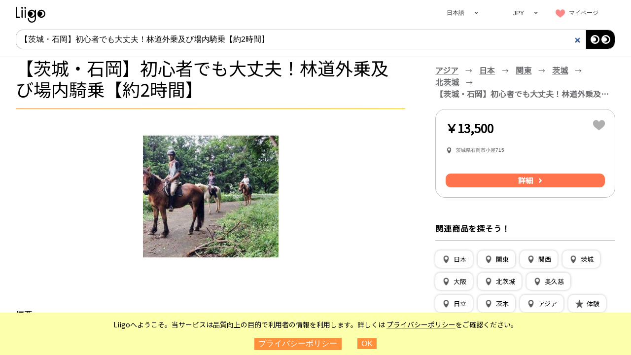

--- FILE ---
content_type: text/css
request_url: https://www.liigo.world/ja/b44d2f79/style/common.css
body_size: 3456
content:
@import url(https://fonts.googleapis.com/css?family=Noto+Sans+JP&display=swap);*{margin:0;padding:0;border:0;box-sizing:border-box;color:inherit;font-size:100%;vertical-align:baseline}:after,:before{box-sizing:border-box}html{-webkit-text-size-adjust:100%;-moz-text-size-adjust:100%;-ms-text-size-adjust:100%;text-size-adjust:100%;-webkit-tap-highlight-color:rgba(255,255,255,0);-webkit-font-smoothing:antialiased;font-size:10px}body{line-height:1.5;color:#fff;background-color:#fff;direction:ltr;touch-action:manipulation;font-size:1rem;font-family:Noto Sans JP,Trebuchet MS,sans-serif}img{vertical-align:middle}a,a:focus,a:hover{text-decoration:none;background-color:hsla(0,0%,100%,0);outline:none}ol,ul{list-style:none}h1,h2,h3{-webkit-margin-before:0;margin-block-start:0;-webkit-margin-after:0;margin-block-end:0;-webkit-margin-start:0;margin-inline-start:0;-webkit-margin-end:0;margin-inline-end:0}button,input,select{-webkit-appearance:none;-moz-appearance:none;appearance:none;background-color:hsla(0,0%,100%,0);max-height:unset;border-radius:unset;height:100%}button:focus,input:focus,select:focus{outline:0}button{overflow:visible}button::-moz-focus-inner{border:0}::-webkit-input-placeholder{color:#58595b!important;opacity:1}::-moz-placeholder{color:#58595b!important;opacity:1}:-ms-input-placeholder{color:#58595b!important;opacity:1}::-ms-input-placeholder{color:#58595b!important;opacity:1}::placeholder{color:#58595b!important;opacity:1}select:focus::-ms-value{background:hsla(0,0%,100%,0)}a,button,label{cursor:default}a:hover,button:hover,label:hover{cursor:pointer}a:disabled,button:disabled,label:disabled{cursor:default}::-webkit-scrollbar{-webkit-appearance:none;width:7px;height:7px}::-webkit-scrollbar-thumb{border-radius:2px;background-color:rgba(0,0,0,.5);-webkit-box-shadow:0 0 1px hsla(0,0%,100%,.5)}html{height:-webkit-fill-available}@media only screen and (max-width:768px){html{font-size:9px}}@media only screen and (max-width:440px){html{font-size:9px}}@media only screen and (max-width:375px){html{font-size:7px}}html ::-moz-selection{background:#fcffac}html ::selection{background:#fcffac}body{overflow:hidden;color:#000;pointer-events:none;height:-webkit-fill-available}#root{width:100vw;height:100vh;height:-webkit-fill-available;min-width:240px;min-height:240px;overflow-x:hidden;overflow-y:auto;-webkit-overflow-scrolling:touch;pointer-events:auto;background:#fafafa;scroll-behavior:smooth}.lock #root{position:fixed;height:unset;-webkit-overflow-scrolling:auto;background:#fff;overflow:visible}#root .pageSpacer{height:100vh;display:flex;flex-direction:column}.page{width:100%;flex:1 1 auto;padding:1.2rem 0;background:#fff;/*! Place on the center of the screen. */display:flex;flex-direction:column}.page__content{position:relative;padding:0 max(2.5%,15px);width:100%;max-width:1347px;margin:0 auto;/*! To make sure remove margin. If you have a space, or tab around the elements, you would see margin. */font-size:0}.page__content--center{justify-content:center}.page__content__left{position:absolute;width:275px;overflow:hidden}@media only screen and (max-width:768px){.page__content__left{transition-duration:.3s;transition-timing-function:ease-in-out;z-index:92;right:0;bottom:0}.page__content__left,.page__content__left__spacer{position:fixed;top:0;left:0;width:100%;background:#fff}.page__content__left__spacer{z-index:91;display:block;height:100%}.page__content__left.swipe-close{left:-100%}.page__content__left.swipe-close .page__content__left__spacer{display:none;opacity:0}.page__content__left__header{position:relative;background:#fff;padding-left:2.5%;z-index:92}.page__content__left__content{position:relative;display:flex;flex-direction:column;z-index:92;width:100%;height:calc(100% - 52px);padding-bottom:0;background:#fff}.page__content__left--withBottom .page__content__left__content{padding-bottom:70px}.page__content__left__content>*{width:100%}.page__content__left__content>:not(.a){padding:20px}.page__content__left__bottom{left:0;right:0;bottom:0;height:70px;display:flex;position:absolute;align-items:center;justify-items:center;background:#fafafa;z-index:1000}.page__content__left__bottom__showResults.b--main{color:#fff;background:#ff744c;padding:10px;height:30px;border:0;border-radius:10px;line-height:10px;margin:auto;font-size:10px;font-weight:700}.page__content__left__openButton{display:none}.no-touch .page__content__left__openButton{display:block;position:fixed;z-index:91;top:2rem;left:2.5%;height:3.5rem;width:4rem;border-top:.5rem solid #fbc618}.no-touch .page__content__left__openButton:after,.no-touch .page__content__left__openButton:before{content:"";display:block;height:1rem;width:4rem;border-top:.5rem solid #fbc618}}.page__content__right{padding-left:285px;min-height:calc(100vh - 36rem)}@media only screen and (max-width:768px){.page__content__right{padding-left:0}}.clearfix{clear:both}@media only screen and (max-width:768px){.pc-only{display:none!important}}@media only screen and (min-width:769px){.mobile-only{display:none!important}}.c{display:none;position:fixed;z-index:999;top:0;left:0;width:100%;height:100%;overflow:hidden;background:#000;text-align:left}.c--open{display:block}.c-SideMenuTop{display:none}@media only screen and (max-width:768px){.c-SideMenuTop{display:block;height:52px;padding:10px 25px 12px 20px;background:linear-gradient(90deg,#fe8f3b,#fbc618)}.c-SideMenuTop__leftElem{float:left}.c-SideMenuTop__rightElem{float:right}.c-SideMenuTop__leftElem,.c-SideMenuTop__rightElem{width:30px;height:30px;position:relative}.c-SideMenuTop__leftElem>*,.c-SideMenuTop__rightElem>*{width:inherit!important;height:inherit!important;box-sizing:border-box}.c-SideMenuTop h2{line-height:30px;color:#fff;float:left;text-transform:uppercase;vertical-align:middle;font-size:16px;font-weight:700}.c-SideMenuTop__close{color:#fff;float:right;font-size:20px;line-height:20px}}.d{position:fixed;top:0;z-index:10;width:100%;height:6rem;pointer-events:none}@media only screen and (max-width:990px){.d{background:#fff}}@media only screen and (max-width:375px){.d{height:40px}}.e{position:relative;max-width:1347px;height:6rem;margin:0 auto}.f{display:flex;position:absolute;top:.3rem;left:2.5%;height:5.4rem;align-items:center}.g{background:url([data-uri]) 0/100% no-repeat;width:6rem;display:block;pointer-events:all}.h{position:absolute;right:2.5%;display:flex;height:inherit;pointer-events:all}.i{margin-right:3em;position:relative;display:flex;font-size:1.4rem}.i>*{width:128px;height:5.5rem;line-height:6rem}.d .b{border:none;border-bottom:2px solid hsla(0,0%,100%,0);color:inherit;background-color:transparent}.d .b:focus,.no-touch .d .b:hover{color:inherit;background-color:#fff;border-bottom:2px solid #fbc618}.j{position:relative;color:#323334}.k{display:flex;height:100%}.l{display:none}.m{position:relative;width:128px;display:inline-block;height:5.5rem;font-size:1.2rem;text-align:center}.m>.n{top:1.8rem;left:.3em;font-size:2.4rem}.o,.p{display:none}@media only screen and (max-width:768px){.p{display:block;margin-top:2rem;height:3.5rem;width:4rem;border-top:.5rem solid #333}.p:after,.p:before{content:"";display:block;height:1rem;width:4rem;border-top:.5rem solid #333}.k{padding-top:0;display:block;position:fixed;z-index:99;top:6rem;overflow:hidden;right:0;width:100vw;height:100vh;text-align:right;background:#fff;border-top:2px solid #fe8f3b}.k--closed{right:-100vw;width:0}.k--closed .m{height:0}.l{display:block;margin-top:8px;padding-left:1rem;font-size:16px;font-weight:800;letter-spacing:.05em;line-height:2;text-align:left;border-bottom:2px solid #fbc618}}@media only screen and (max-width:768px) and (max-width:375px){.l{margin-top:16.5px}}@media only screen and (max-width:768px){.l:first-child{margin-top:0}.m{width:100%;height:3em;line-height:3em;font-size:14px;padding:0;margin-bottom:12px;text-align:right}.m .b,.m button{min-width:10em;font-size:14px;line-height:3em}.m .n{display:none}.o{display:block}.j .q{width:100%;height:auto}.j .r{display:block;width:100%;height:3em;line-height:3em;font-size:14px}.j .r:first-child{background-color:#fbc618;color:#fff;font-weight:700}}.d.d--index{position:-webkit-sticky;position:sticky}@media only screen and (min-width:769px){.d.d--index{border:none;margin-top:0;background:hsla(0,0%,100%,0);position:absolute}.d.d--index :not(.g){background:hsla(0,0%,100%,0)!important;color:#fff}.d.d--index .g{background:url([data-uri]) 0/100% no-repeat}}.d--themePage{display:sticky}@media only screen and (max-width:768px){.d--themePage{display:none}}.d--themePage,.d--themePage .b,.d--themePage .r{background:#f5f5f5}.s{width:100%;padding:1rem 5%;background:#58595b}.s--withBottomMargin{margin-bottom:3px}@media only screen and (max-width:768px){.s--withBottomMargin{margin-bottom:12rem}}@media only screen and (min-width:769px){.s>*{display:inline-block}}@media only screen and (max-width:768px){.t--pinpoint+.s{z-index:999;position:relative}}.u>*{display:inline-block;margin-right:3rem}.u>*>img,.u>*>svg{height:32px}@media only screen and (max-width:768px){.u{display:flex;align-items:center;justify-content:center;padding:1.5rem 0}.u>*{margin:0 1.5rem}}.v>*{display:inline-block;font-size:1.4rem;margin-right:3rem;color:#fff}@media only screen and (max-width:768px){.v>*{width:100%;text-align:center;margin-right:0;padding:1em 0;border-top:.1em solid #fff}}.w{font-size:1.4rem;color:#fff;width:100%;text-align:right}@media only screen and (max-width:768px){.w{margin-top:.3em}}#ID-google-optimizer-editor{pointer-events:all}
/*# sourceMappingURL=common.css.map*/

--- FILE ---
content_type: application/javascript
request_url: https://www.liigo.world/ja/b44d2f79/script/index.js
body_size: 143332
content:
!function(t){function e(e){for(var r,i,u=e[0],a=e[1],c=e[2],f=0,p=[];f<u.length;f++)i=u[f],Object.prototype.hasOwnProperty.call(o,i)&&o[i]&&p.push(o[i][0]),o[i]=0;for(r in a)Object.prototype.hasOwnProperty.call(a,r)&&(t[r]=a[r]);for(l&&l(e);p.length;)p.shift()();return s.push.apply(s,c||[]),n()}function n(){for(var t,e=0;e<s.length;e++){for(var n,i=s[e],u=!0,a=1;a<i.length;a++)n=i[a],0!==o[n]&&(u=!1);u&&(s.splice(e--,1),t=r(r.s=i[0]))}return t}function r(e){if(i[e])return i[e].exports;var n=i[e]={i:e,l:!1,exports:{}};return t[e].call(n.exports,n,n.exports,r),n.l=!0,n.exports}var i={},o={3:0},s=[];r.m=t,r.c=i,r.d=function(t,e,n){r.o(t,e)||Object.defineProperty(t,e,{enumerable:!0,get:n})},r.r=function(t){"undefined"!=typeof Symbol&&Symbol.toStringTag&&Object.defineProperty(t,Symbol.toStringTag,{value:"Module"}),Object.defineProperty(t,"__esModule",{value:!0})},r.t=function(t,e){if(1&e&&(t=r(t)),8&e)return t;if(4&e&&"object"==typeof t&&t&&t.__esModule)return t;var n=Object.create(null);if(r.r(n),Object.defineProperty(n,"default",{enumerable:!0,value:t}),2&e&&"string"!=typeof t)for(var i in t)r.d(n,i,function(e){return t[e]}.bind(null,i));return n},r.n=function(t){var e=t&&t.__esModule?function(){return t.default}:function(){return t};return r.d(e,"a",e),e},r.o=function(t,e){return Object.prototype.hasOwnProperty.call(t,e)},r.p="";var u=window.webpackJsonp=window.webpackJsonp||[],a=u.push.bind(u);u.push=e,u=u.slice();for(var c=0;c<u.length;c++)e(u[c]);var l=a;s.push([517,0]),n()}([function(t,e,n){"use strict";var r=Math.max;n.d(e,"eb",(function(){return o})),n.d(e,"m",(function(){return s})),n.d(e,"n",(function(){return u})),n.d(e,"u",(function(){return a})),n.d(e,"t",(function(){return c})),n.d(e,"q",(function(){return l})),n.d(e,"w",(function(){return f})),n.d(e,"C",(function(){return p})),n.d(e,"y",(function(){return d})),n.d(e,"x",(function(){return h})),n.d(e,"r",(function(){return v})),n.d(e,"A",(function(){return m})),n.d(e,"v",(function(){return y})),n.d(e,"z",(function(){return b})),n.d(e,"B",(function(){return g})),n.d(e,"s",(function(){return _})),n.d(e,"fb",(function(){return w})),n.d(e,"bb",(function(){return S})),n.d(e,"db",(function(){return O})),n.d(e,"ab",(function(){return E})),n.d(e,"S",(function(){return x})),n.d(e,"R",(function(){return k})),n.d(e,"T",(function(){return j})),n.d(e,"V",(function(){return T})),n.d(e,"p",(function(){return P})),n.d(e,"U",(function(){return N})),n.d(e,"Y",(function(){return C})),n.d(e,"Z",(function(){return I})),n.d(e,"W",(function(){return A})),n.d(e,"cb",(function(){return L})),n.d(e,"X",(function(){return R})),n.d(e,"E",(function(){return M})),n.d(e,"F",(function(){return D})),n.d(e,"D",(function(){return z})),n.d(e,"M",(function(){return F})),n.d(e,"N",(function(){return U})),n.d(e,"b",(function(){return q})),n.d(e,"c",(function(){return H})),n.d(e,"L",(function(){return V})),n.d(e,"J",(function(){return G})),n.d(e,"I",(function(){return B})),n.d(e,"K",(function(){return W})),n.d(e,"H",(function(){return $})),n.d(e,"G",(function(){return K})),n.d(e,"o",(function(){return J})),n.d(e,"P",(function(){return Y})),n.d(e,"O",(function(){return X})),n.d(e,"a",(function(){return Q})),n.d(e,"g",(function(){return Z})),n.d(e,"f",(function(){return tt})),n.d(e,"e",(function(){return et})),n.d(e,"d",(function(){return nt})),n.d(e,"l",(function(){return rt})),n.d(e,"j",(function(){return it})),n.d(e,"k",(function(){return ot})),n.d(e,"i",(function(){return ut})),n.d(e,"h",(function(){return at})),n.d(e,"Q",(function(){return ct}));var i=n(2),o=(n.n(i),"ja"),s="en",u=Object(i.Map)([[s,"English"],["zh-Hans","中文(简体)"],["zh-Hant","中文(繁體)"],["ja","日本語"]]),a="/"+o+"/",c="/"+o+"/find",l="/"+o+"/bridge",f="/"+o,p="/"+o+"/theme",d="/"+o+"/place",h="/"+o+"/mypage",v=h+"/comparison",m=h+"/shared",y="/"+o+"/info",b=y+"/privacy_policy",g=y+"/terms_of_use",_="/"+o+"/error",w=function(t){var e=window.location.pathname;return t===a||t===f?e===t:e.startsWith(t)},S="free_text",O="words",E="tags",x="price_min",k="price_max",j="category",T="content_id",P="qf",N="distance",C="offset",I="sort",A="location",L="theme",R="mode",M="list",D="map",z=Object(i.Map)([[M,M],[D,D]]),F="Place",U="Theme",q="1",H=Object(i.Map)([["1",{api:"activity"}],["2",{api:"restaurant"}]]),V="recommended",G="low_price",B="high_price",W="rate",$=V,K=Object(i.Map)([[V,"おすすめ順"],[G,"価格の安い順"],[B,"価格の高い順"],[W,"評価の高い順"]]),J="Thu, 01 Jan 1970 00:00:00 GMT",Y=-1,X=-1,Q=-1,Z="JPY",tt=Object(i.Map)([["JPY","JPY"],["USD","USD"],["CNY","CNY"],["TWD","TWD"],["HKD","HKD"]]),et=Object(i.Map)([["JPY",{max:1e5,step:1e3}],["USD",{max:1e3,step:10}],["CNY",{max:6e3,step:60}],["TWD",{max:3e4,step:300}],["HKD",{max:7e3,step:70}]]),nt=Object(i.Map)([["Activity Japan",{base:"activityJapan",logo:"activity_japan.png"}],["VELTRA",{base:"veltra",logo:"veltra.png"}],["Viator",{base:"viator",logo:"viator.jpg"}],["KKday",{base:"kkday",logo:"kkday.png"}],["Asoview",{base:"asoview",logo:"asoview.png"}],["Voyagin",{base:"voyagin",logo:"voyagin.png"}],["KLOOK",{base:"klook",logo:"klook.png"}],["club tourism",{base:"clubTourism",logo:"club_tourism.jpg"}],["Booking.com",{base:"booking",logo:"booking.png"}],["GET YOUR GUIDE",{base:"gyg",logo:"gyg.png"}]]),rt="ontouchstart"in document.documentElement,it=960>=r(document.documentElement.clientWidth,window.innerWidth||0),ot=768>=r(document.documentElement.clientWidth,window.innerWidth||0),st=navigator.userAgent.toLowerCase(),ut=-1<st.indexOf("android"),at=(st.indexOf("iphone"),"X-Liigo-Latlng"),ct=function(){}},function(t,e,n){var r=n(7),i=n(29),o=n(22),s=n(23),u=n(30),a="prototype",c=function(t,e,n){var l,f,p,d,h=t&c.F,v=t&c.G,m=t&c.S,y=t&c.P,b=t&c.B,g=v?r:m?r[e]||(r[e]={}):(r[e]||{})[a],_=v?i:i[e]||(i[e]={}),w=_[a]||(_[a]={});for(l in v&&(n=e),n)p=((f=!h&&g&&void 0!==g[l])?g:n)[l],d=b&&f?u(p,r):y&&"function"==typeof p?u(Function.call,p):p,g&&s(g,l,p,t&c.U),_[l]!=p&&o(_,l,d),y&&w[l]!=p&&(w[l]=p)};r.core=i,c.F=1,c.G=2,c.S=4,c.P=8,c.B=16,c.W=32,c.U=64,c.R=128,t.exports=c},function(t){var e=Math.imul,n=Math.max;!function(e,n){t.exports=n()}(0,(function(){"use strict";function t(t,e){e&&(t.prototype=Object.create(e.prototype)),t.prototype.constructor=t}function r(t){return u(t)?t:C(t)}function i(t){return a(t)?t:I(t)}function o(t){return c(t)?t:A(t)}function s(t){return u(t)&&!l(t)?t:L(t)}function u(t){return!(!t||!t[We])}function a(t){return!(!t||!t[$e])}function c(t){return!(!t||!t[Ke])}function l(t){return a(t)||c(t)}function f(t){return!(!t||!t[Je])}function p(t){return t.value=!1,t}function d(t){t&&(t.value=!0)}function h(){}function v(t,e){e=e||0;for(var r=n(0,t.length-e),i=Array(r),o=0;o<r;o++)i[o]=t[o+e];return i}function m(t){return void 0===t.size&&(t.size=t.__iterate(b)),t.size}function y(t,e){if("number"!=typeof e){var n=e>>>0;if(""+n!==e||4294967295==n)return NaN;e=n}return 0>e?m(t)+e:e}function b(){return!0}function g(t,e,n){return(0===t||void 0!==n&&t<=-n)&&(void 0===e||void 0!==n&&e>=n)}function _(t,e){return S(t,e,0)}function w(t,e){return S(t,e,e)}function S(t,e,r){return void 0===t?r:0>t?n(0,e+t):void 0===e?t:Math.min(e,t)}function O(t){this.next=t}function E(t,e,n,r){var i=0===t?e:1===t?n:[e,n];return r?r.value=i:r={value:i,done:!1},r}function x(){return{value:void 0,done:!0}}function k(t){return!!P(t)}function j(t){return t&&"function"==typeof t.next}function T(t){var e=P(t);return e&&e.call(t)}function P(t){var e=t&&(un&&t[un]||t[an]);if("function"==typeof e)return e}function N(t){return t&&"number"==typeof t.length}function C(t){return null==t?U():u(t)?t.toSeq():function(t){var e=V(t)||"object"==typeof t&&new M(t);if(!e)throw new TypeError("Expected Array or iterable object of values, or keyed object: "+t);return e}(t)}function I(t){return null==t?U().toKeyedSeq():u(t)?a(t)?t.toSeq():t.fromEntrySeq():q(t)}function A(t){return null==t?U():u(t)?a(t)?t.entrySeq():t.toIndexedSeq():H(t)}function L(t){return(null==t?U():u(t)?a(t)?t.entrySeq():t:H(t)).toSetSeq()}function R(t){this._array=t,this.size=t.length}function M(t){var e=Object.keys(t);this._object=t,this._keys=e,this.size=e.length}function D(t){this._iterable=t,this.size=t.length||t.size}function z(t){this._iterator=t,this._iteratorCache=[]}function F(t){return!(!t||!t[dn])}function U(){return ln||(ln=new R([]))}function q(t){var e=Array.isArray(t)?new R(t).fromEntrySeq():j(t)?new z(t).fromEntrySeq():k(t)?new D(t).fromEntrySeq():"object"==typeof t?new M(t):void 0;if(!e)throw new TypeError("Expected Array or iterable object of [k, v] entries, or keyed object: "+t);return e}function H(t){var e=V(t);if(!e)throw new TypeError("Expected Array or iterable object of values: "+t);return e}function V(t){return N(t)?new R(t):j(t)?new z(t):k(t)?new D(t):void 0}function G(t,e,n,r){var i=t._cache;if(i){for(var o,s=i.length-1,u=0;u<=s;u++)if(!1===e((o=i[n?s-u:u])[1],r?o[0]:u,t))return u+1;return u}return t.__iterateUncached(e,n)}function B(t,e,n,r){var i=t._cache;if(i){var o=i.length-1,s=0;return new O((function(){var t=i[n?o-s:s];return s++>o?{value:void 0,done:!0}:E(e,r?t[0]:s-1,t[1])}))}return t.__iteratorUncached(e,n)}function W(t,e){return e?function t(e,n,r,i){return Array.isArray(n)?e.call(i,r,A(n).map((function(r,i){return t(e,r,i,n)}))):K(n)?e.call(i,r,I(n).map((function(r,i){return t(e,r,i,n)}))):n}(e,t,"",{"":t}):$(t)}function $(t){return Array.isArray(t)?A(t).map($).toList():K(t)?I(t).map($).toMap():t}function K(t){return t&&(t.constructor===Object||void 0===t.constructor)}function J(t,e){if(t===e||t!=t&&e!=e)return!0;if(!t||!e)return!1;if("function"==typeof t.valueOf&&"function"==typeof e.valueOf){if((t=t.valueOf())===(e=e.valueOf())||t!=t&&e!=e)return!0;if(!t||!e)return!1}return!("function"!=typeof t.equals||"function"!=typeof e.equals||!t.equals(e))}function Y(t,e){if(t===e)return!0;if(!u(e)||void 0!==t.size&&void 0!==e.size&&t.size!==e.size||void 0!==t.__hash&&void 0!==e.__hash&&t.__hash!==e.__hash||a(t)!==a(e)||c(t)!==c(e)||f(t)!==f(e))return!1;if(0===t.size&&0===e.size)return!0;var n=!l(t);if(f(t)){var r=t.entries();return e.every((function(t,e){var i=r.next().value;return i&&J(i[1],t)&&(n||J(i[0],e))}))&&r.next().done}var i=!1;if(void 0===t.size)if(void 0===e.size)"function"==typeof t.cacheResult&&t.cacheResult();else{i=!0;var o=t;t=e,e=o}var s=!0,p=e.__iterate((function(e,r){if(n?!t.has(e):i?!J(e,t.get(r,tn)):!J(t.get(r,tn),e))return s=!1,!1}));return s&&t.size===p}function X(t,e){if(!(this instanceof X))return new X(t,e);if(this._value=t,this.size=void 0===e?1/0:n(0,e),0===this.size){if(fn)return fn;fn=this}}function Q(t,e){if(!t)throw new Error(e)}function Z(t,e,r){if(!(this instanceof Z))return new Z(t,e,r);if(Q(0!==r,"Cannot step a Range by 0"),t=t||0,void 0===e&&(e=1/0),r=void 0===r?1:Math.abs(r),e<t&&(r=-r),this._start=t,this._end=e,this._step=r,this.size=n(0,Math.ceil((e-t)/r-1)+1),0===this.size){if(pn)return pn;pn=this}}function tt(){throw TypeError("Abstract")}function et(){}function nt(){}function rt(){}function it(t){return 1073741824&t>>>1|3221225471&t}function ot(t){if(!1===t||null==t)return 0;if("function"==typeof t.valueOf&&(!1===(t=t.valueOf())||null==t))return 0;if(!0===t)return 1;var e=typeof t;if("number"==e){if(t!=t||t===1/0)return 0;var n=0|t;for(n!==t&&(n^=4294967295*t);4294967295<t;)n^=t/=4294967295;return it(n)}if("string"==e)return t.length>wn?function(t){var e=En[t];return void 0===e&&(e=st(t),On===Sn&&(On=0,En={}),On++,En[t]=e),e}(t):st(t);if("function"==typeof t.hashCode)return t.hashCode();if("object"==e)return function(t){var e;if(bn&&void 0!==(e=hn.get(t)))return e;if(void 0!==(e=t[_n]))return e;if(!yn){if(void 0!==(e=t.propertyIsEnumerable&&t.propertyIsEnumerable[_n]))return e;if(void 0!==(e=function(t){if(t&&0<t.nodeType)switch(t.nodeType){case 1:return t.uniqueID;case 9:return t.documentElement&&t.documentElement.uniqueID}}(t)))return e}if(e=++gn,1073741824&gn&&(gn=0),bn)hn.set(t,e);else{if(void 0!==mn&&!1===mn(t))throw new Error("Non-extensible objects are not allowed as keys.");if(yn)Object.defineProperty(t,_n,{enumerable:!1,configurable:!1,writable:!1,value:e});else if(void 0!==t.propertyIsEnumerable&&t.propertyIsEnumerable===t.constructor.prototype.propertyIsEnumerable)t.propertyIsEnumerable=function(){return this.constructor.prototype.propertyIsEnumerable.apply(this,arguments)},t.propertyIsEnumerable[_n]=e;else{if(void 0===t.nodeType)throw new Error("Unable to set a non-enumerable property on object.");t[_n]=e}}return e}(t);if("function"==typeof t.toString)return st(t.toString());throw new Error("Value type "+e+" cannot be hashed.")}function st(t){for(var e=0,n=0;n<t.length;n++)e=0|31*e+t.charCodeAt(n);return it(e)}function ut(t){Q(t!==1/0,"Cannot perform this action with an infinite size.")}function at(t){return null==t?gt():ct(t)&&!f(t)?t:gt().withMutations((function(e){var n=i(t);ut(n.size),n.forEach((function(t,n){return e.set(n,t)}))}))}function ct(t){return!(!t||!t[xn])}function lt(t,e){this.ownerID=t,this.entries=e}function ft(t,e,n){this.ownerID=t,this.bitmap=e,this.nodes=n}function pt(t,e,n){this.ownerID=t,this.count=e,this.nodes=n}function dt(t,e,n){this.ownerID=t,this.keyHash=e,this.entries=n}function ht(t,e,n){this.ownerID=t,this.keyHash=e,this.entry=n}function vt(t,e,n){this._type=e,this._reverse=n,this._stack=t._root&&yt(t._root)}function mt(t,e){return E(t,e[0],e[1])}function yt(t,e){return{node:t,index:0,__prev:e}}function bt(t,e,n,r){var i=Object.create(kn);return i.size=t,i._root=e,i.__ownerID=n,i.__hash=r,i.__altered=!1,i}function gt(){return jn||(jn=bt(0))}function _t(t,e,n){var r,i;if(t._root){var o=p(en),s=p(nn);if(r=wt(t._root,t.__ownerID,0,void 0,e,n,o,s),!s.value)return t;i=t.size+(o.value?n===tn?-1:1:0)}else{if(n===tn)return t;i=1,r=new lt(t.__ownerID,[[e,n]])}return t.__ownerID?(t.size=i,t._root=r,t.__hash=void 0,t.__altered=!0,t):r?bt(i,r):gt()}function wt(t,e,n,r,i,o,s,u){return t?t.update(e,n,r,i,o,s,u):o===tn?t:(d(u),d(s),new ht(e,r,[i,o]))}function St(t){return t.constructor===ht||t.constructor===dt}function Ot(t,e,n,r,i){if(t.keyHash===r)return new dt(e,r,[t.entry,i]);var o,s=(0===n?t.keyHash:t.keyHash>>>n)&Ze,u=(0===n?r:r>>>n)&Ze;return new ft(e,1<<s|1<<u,s===u?[Ot(t,e,n+Xe,r,i)]:(o=new ht(e,r,i),s<u?[t,o]:[o,t]))}function Et(t,e,n,r){t||(t=new h);for(var i,o=new ht(t,ot(n),[n,r]),s=0;s<e.length;s++)i=e[s],o=o.update(t,0,void 0,i[0],i[1]);return o}function xt(t,e,n){for(var r=[],o=0;o<n.length;o++){var s=n[o],a=i(s);u(s)||(a=a.map((function(t){return W(t)}))),r.push(a)}return Tt(t,e,r)}function kt(t,e){return t&&t.mergeDeep&&u(e)?t.mergeDeep(e):J(t,e)?t:e}function jt(t){return function(e,n,r){if(e&&e.mergeDeepWith&&u(n))return e.mergeDeepWith(t,n);var i=t(e,n,r);return J(e,i)?e:i}}function Tt(t,e,n){return 0===(n=n.filter((function(t){return 0!==t.size}))).length?t:0!==t.size||t.__ownerID||1!==n.length?t.withMutations((function(t){for(var r=e?function(n,r){t.update(r,tn,(function(t){return t===tn?n:e(t,n,r)}))}:function(e,n){t.set(n,e)},i=0;i<n.length;i++)n[i].forEach(r)})):t.constructor(n[0])}function Pt(t){return t=252645135&(t=(858993459&(t-=1431655765&t>>1))+(858993459&t>>2))+(t>>4),t+=t>>8,127&(t+=t>>16)}function Nt(t,e,n,r){var i=r?t:v(t);return i[e]=n,i}function Ct(t){var e=Mt();if(null==t)return e;if(It(t))return t;var n=o(t),r=n.size;return 0===r?e:(ut(r),0<r&&r<Qe?Rt(0,r,Xe,null,new At(n.toArray())):e.withMutations((function(t){t.setSize(r),n.forEach((function(e,n){return t.set(n,e)}))})))}function It(t){return!(!t||!t[Cn])}function At(t,e){this.array=t,this.ownerID=e}function Lt(t,e){function n(t,e,n){return 0===e?r(t,n):i(t,e,n)}function r(t,n){var r=n===u?a&&a.array:t&&t.array,i=n>o?0:o-n,c=s-n;return c>Qe&&(c=Qe),function(){if(i==c)return Rn;var t=e?--c:i++;return r&&r[t]}}function i(t,r,i){var u,a=t&&t.array,c=i>o?0:o-i>>r,l=1+(s-i>>r);return l>Qe&&(l=Qe),function(){for(;;){if(u){var t=u();if(t!==Rn)return t;u=null}if(c==l)return Rn;var o=e?--l:c++;u=n(a&&a[o],r-Xe,i+(o<<r))}}}var o=t._origin,s=t._capacity,u=Ht(s),a=t._tail;return n(t._root,t._level,0)}function Rt(t,e,n,r,i,o,s){var u=Object.create(In);return u.size=e-t,u._origin=t,u._capacity=e,u._level=n,u._root=r,u._tail=i,u.__ownerID=o,u.__hash=s,u.__altered=!1,u}function Mt(){return An||(An=Rt(0,0,Xe))}function Dt(t,e,n,r,i,o){var s,u=r>>>n&Ze,a=t&&u<t.array.length;if(!a&&void 0===i)return t;if(0<n){var c=t&&t.array[u],l=Dt(c,e,n-Xe,r,i,o);return l===c?t:((s=zt(t,e)).array[u]=l,s)}return a&&t.array[u]===i?t:(d(o),s=zt(t,e),void 0===i&&u==s.array.length-1?s.array.pop():s.array[u]=i,s)}function zt(t,e){return e&&t&&e===t.ownerID?t:new At(t?t.array.slice():[],e)}function Ft(t,e){if(e>=Ht(t._capacity))return t._tail;if(e<1<<t._level+Xe){for(var n=t._root,r=t._level;n&&0<r;)n=n.array[e>>>r&Ze],r-=Xe;return n}}function Ut(t,e,n){void 0!==e&&(e|=0),void 0!==n&&(n|=0);var r=t.__ownerID||new h,i=t._origin,o=t._capacity,s=i+e,u=void 0===n?o:0>n?o+n:i+n;if(s===i&&u===o)return t;if(s>=u)return t.clear();for(var a=t._level,c=t._root,l=0;0>s+l;)c=new At(c&&c.array.length?[void 0,c]:[],r),l+=1<<(a+=Xe);l&&(s+=l,i+=l,u+=l,o+=l);for(var f=Ht(o),p=Ht(u);p>=1<<a+Xe;)c=new At(c&&c.array.length?[c]:[],r),a+=Xe;var d=t._tail,v=p<f?Ft(t,u-1):p>f?new At([],r):d;if(d&&p>f&&s<o&&d.array.length){for(var m,y=c=zt(c,r),b=a;b>Xe;b-=Xe)m=f>>>b&Ze,y=y.array[m]=zt(y.array[m],r);y.array[f>>>Xe&Ze]=d}if(u<o&&(v=v&&v.removeAfter(r,0,u)),s>=p)s-=p,u-=p,a=Xe,c=null,v=v&&v.removeBefore(r,0,s);else if(s>i||p<f){for(l=0;c;){var g=s>>>a&Ze;if(g!=p>>>a&Ze)break;g&&(l+=(1<<a)*g),a-=Xe,c=c.array[g]}c&&s>i&&(c=c.removeBefore(r,a,s-l)),c&&p<f&&(c=c.removeAfter(r,a,p-l)),l&&(s-=l,u-=l)}return t.__ownerID?(t.size=u-s,t._origin=s,t._capacity=u,t._level=a,t._root=c,t._tail=v,t.__hash=void 0,t.__altered=!0,t):Rt(s,u,a,c,v)}function qt(t,e,n){for(var r=[],i=0,s=0;s<n.length;s++){var a=n[s],c=o(a);c.size>i&&(i=c.size),u(a)||(c=c.map((function(t){return W(t)}))),r.push(c)}return i>t.size&&(t=t.setSize(i)),Tt(t,e,r)}function Ht(t){return t<Qe?0:t-1>>>Xe<<Xe}function Vt(t){return null==t?Wt():Gt(t)?t:Wt().withMutations((function(e){var n=i(t);ut(n.size),n.forEach((function(t,n){return e.set(n,t)}))}))}function Gt(t){return ct(t)&&f(t)}function Bt(t,e,n,r){var i=Object.create(Vt.prototype);return i.size=t?t.size:0,i._map=t,i._list=e,i.__ownerID=n,i.__hash=r,i}function Wt(){return Ln||(Ln=Bt(gt(),Mt()))}function $t(t,e,n){var r,i,o=t._map,s=t._list,u=o.get(e),a=void 0!==u;if(n===tn){if(!a)return t;s.size>=Qe&&s.size>=2*o.size?(r=(i=s.filter((function(t,e){return void 0!==t&&u!==e}))).toKeyedSeq().map((function(t){return t[0]})).flip().toMap(),t.__ownerID&&(r.__ownerID=i.__ownerID=t.__ownerID)):(r=o.remove(e),i=u===s.size-1?s.pop():s.set(u,void 0))}else if(a){if(n===s.get(u)[1])return t;r=o,i=s.set(u,[e,n])}else r=o.set(e,s.size),i=s.set(s.size,[e,n]);return t.__ownerID?(t.size=r.size,t._map=r,t._list=i,t.__hash=void 0,t):Bt(r,i)}function Kt(t,e){this._iter=t,this._useKeys=e,this.size=t.size}function Jt(t){this._iter=t,this.size=t.size}function Yt(t){this._iter=t,this.size=t.size}function Xt(t){this._iter=t,this.size=t.size}function Qt(t){var e=he(t);return e._iter=t,e.size=t.size,e.flip=function(){return t},e.reverse=function(){var e=t.reverse.apply(this);return e.flip=function(){return t.reverse()},e},e.has=function(e){return t.includes(e)},e.includes=function(e){return t.has(e)},e.cacheResult=ve,e.__iterateUncached=function(e,n){var r=this;return t.__iterate((function(t,n){return!1!==e(n,t,r)}),n)},e.__iteratorUncached=function(e,n){if(e===sn){var r=t.__iterator(e,n);return new O((function(){var t=r.next();if(!t.done){var e=t.value[0];t.value[0]=t.value[1],t.value[1]=e}return t}))}return t.__iterator(e===on?rn:on,n)},e}function Zt(t,e,n){var r=he(t);return r.size=t.size,r.has=function(e){return t.has(e)},r.get=function(r,i){var o=t.get(r,tn);return o===tn?i:e.call(n,o,r,t)},r.__iterateUncached=function(r,i){var o=this;return t.__iterate((function(t,i,s){return!1!==r(e.call(n,t,i,s),i,o)}),i)},r.__iteratorUncached=function(r,i){var o=t.__iterator(sn,i);return new O((function(){var i=o.next();if(i.done)return i;var s=i.value,u=s[0];return E(r,u,e.call(n,s[1],u,t),i)}))},r}function te(t,e){var n=he(t);return n._iter=t,n.size=t.size,n.reverse=function(){return t},t.flip&&(n.flip=function(){var e=Qt(t);return e.reverse=function(){return t.flip()},e}),n.get=function(n,r){return t.get(e?n:-1-n,r)},n.has=function(n){return t.has(e?n:-1-n)},n.includes=function(e){return t.includes(e)},n.cacheResult=ve,n.__iterate=function(e,n){var r=this;return t.__iterate((function(t,n){return e(t,n,r)}),!n)},n.__iterator=function(e,n){return t.__iterator(e,!n)},n}function ee(t,e,n,r){var i=he(t);return r&&(i.has=function(r){var i=t.get(r,tn);return i!==tn&&!!e.call(n,i,r,t)},i.get=function(r,i){var o=t.get(r,tn);return o!==tn&&e.call(n,o,r,t)?o:i}),i.__iterateUncached=function(i,o){var s=this,u=0;return t.__iterate((function(t,o,a){if(e.call(n,t,o,a))return u++,i(t,r?o:u-1,s)}),o),u},i.__iteratorUncached=function(i,o){var s=t.__iterator(sn,o),u=0;return new O((function(){for(;;){var o=s.next();if(o.done)return o;var a=o.value,c=a[0],l=a[1];if(e.call(n,l,c,t))return E(i,r?c:u++,l,o)}}))},i}function ne(t,e,n,r){var i=t.size;if(void 0!==e&&(e|=0),void 0!==n&&(n===1/0?n=i:n|=0),g(e,n,i))return t;var o=_(e,i),s=w(n,i);if(o!=o||s!=s)return ne(t.toSeq().cacheResult(),e,n,r);var u,a=s-o;a==a&&(u=0>a?0:a);var c=he(t);return c.size=0===u?u:t.size&&u||void 0,!r&&F(t)&&0<=u&&(c.get=function(e,n){return 0<=(e=y(this,e))&&e<u?t.get(e+o,n):n}),c.__iterateUncached=function(e,n){var i=this;if(0===u)return 0;if(n)return this.cacheResult().__iterate(e,n);var s=0,a=!0,c=0;return t.__iterate((function(t,n){if(!a||!(a=s++<o))return c++,!1!==e(t,r?n:c-1,i)&&c!==u})),c},c.__iteratorUncached=function(e,n){if(0!==u&&n)return this.cacheResult().__iterator(e,n);var i=0!==u&&t.__iterator(e,n),s=0,a=0;return new O((function(){for(;s++<o;)i.next();if(++a>u)return{value:void 0,done:!0};var t=i.next();return r||e===on?t:E(e,a-1,e===rn?void 0:t.value[1],t)}))},c}function re(t,e,n,r){var i=he(t);return i.__iterateUncached=function(i,o){var s=this;if(o)return this.cacheResult().__iterate(i,o);var u=!0,a=0;return t.__iterate((function(t,o,c){if(!u||!(u=e.call(n,t,o,c)))return a++,i(t,r?o:a-1,s)})),a},i.__iteratorUncached=function(i,o){var s=this;if(o)return this.cacheResult().__iterator(i,o);var u=t.__iterator(sn,o),a=!0,c=0;return new O((function(){var t,o,l;do{if((t=u.next()).done)return r||i===on?t:E(i,c++,i===rn?void 0:t.value[1],t);var f=t.value;o=f[0],l=f[1],a&&(a=e.call(n,l,o,s))}while(a);return i===sn?t:E(i,o,l,t)}))},i}function ie(t,e){var n=a(t),r=[t].concat(e).map((function(t){return u(t)?n&&(t=i(t)):t=n?q(t):H(Array.isArray(t)?t:[t]),t})).filter((function(t){return 0!==t.size}));if(0===r.length)return t;if(1===r.length){var o=r[0];if(o===t||n&&a(o)||c(t)&&c(o))return o}var s=new R(r);return n?s=s.toKeyedSeq():!c(t)&&(s=s.toSetSeq()),(s=s.flatten(!0)).size=r.reduce((function(t,e){if(void 0!==t){var n=e.size;if(void 0!==n)return t+n}}),0),s}function oe(t,e,n){var r=he(t);return r.__iterateUncached=function(r,i){var o=0,s=!1;return function t(a,c){var l=this;a.__iterate((function(i,a){return(!e||c<e)&&u(i)?t(i,c+1):!1===r(i,n?a:o++,l)&&(s=!0),!s}),i)}(t,0),o},r.__iteratorUncached=function(r,i){var o=t.__iterator(r,i),s=[],a=0;return new O((function(){for(;o;){var t=o.next();if(!1===t.done){var c=t.value;if(r===sn&&(c=c[1]),e&&!(s.length<e)||!u(c))return n?t:E(r,a++,c,t);s.push(o),o=c.__iterator(r,i)}else o=s.pop()}return{value:void 0,done:!0}}))},r}function se(t,e,n){e||(e=me);var r=a(t),i=0,o=t.toSeq().map((function(e,r){return[r,e,i++,n?n(e,r,t):e]})).toArray();return o.sort((function(t,n){return e(t[3],n[3])||t[2]-n[2]})).forEach(r?function(t,e){o[e].length=2}:function(t,e){o[e]=t[1]}),r?I(o):c(t)?A(o):L(o)}function ue(t,e,n){if(e||(e=me),n){var r=t.toSeq().map((function(e,r){return[e,n(e,r,t)]})).reduce((function(t,n){return ae(e,t[1],n[1])?n:t}));return r&&r[0]}return t.reduce((function(t,n){return ae(e,t,n)?n:t}))}function ae(t,e,n){var r=t(n,e);return 0===r&&n!==e&&(null==n||n!=n)||0<r}function ce(t,e,n){var i=he(t);return i.size=new R(n).map((function(t){return t.size})).min(),i.__iterate=function(t,e){for(var n,r=this.__iterator(on,e),i=0;!(n=r.next()).done&&!1!==t(n.value,i++,this););return i},i.__iteratorUncached=function(t,i){var o=n.map((function(t){return t=r(t),T(i?t.reverse():t)})),s=0,u=!1;return new O((function(){var n;return u||(n=o.map((function(t){return t.next()})),u=n.some((function(t){return t.done}))),u?{value:void 0,done:!0}:E(t,s++,e.apply(null,n.map((function(t){return t.value}))))}))},i}function le(t,e){return F(t)?e:t.constructor(e)}function fe(t){if(t!==Object(t))throw new TypeError("Expected [K, V] tuple: "+t)}function pe(t){return ut(t.size),m(t)}function de(t){return a(t)?i:c(t)?o:s}function he(t){return Object.create((a(t)?I:c(t)?A:L).prototype)}function ve(){return this._iter.cacheResult?(this._iter.cacheResult(),this.size=this._iter.size,this):C.prototype.cacheResult.call(this)}function me(t,e){return t>e?1:t<e?-1:0}function ye(t){var e=T(t);if(!e){if(!N(t))throw new TypeError("Expected iterable or array-like: "+t);e=T(r(t))}return e}function be(t,e){var n,r=function(o){if(o instanceof r)return o;if(!(this instanceof r))return new r(o);if(!n){n=!0;var s=Object.keys(t);(function(t,e){try{e.forEach(we.bind(void 0,t))}catch(t){}})(i,s),i.size=s.length,i._name=e,i._keys=s,i._defaultValues=t}this._map=at(o)},i=r.prototype=Object.create(Mn);return i.constructor=r,r}function ge(t,e,n){var r=Object.create(Object.getPrototypeOf(t));return r._map=e,r.__ownerID=n,r}function _e(t){return t._name||t.constructor.name||"Record"}function we(t,e){Object.defineProperty(t,e,{get:function(){return this.get(e)},set:function(t){Q(this.__ownerID,"Cannot set on an immutable record."),this.set(e,t)}})}function Se(t){return null==t?ke():Oe(t)&&!f(t)?t:ke().withMutations((function(e){var n=s(t);ut(n.size),n.forEach((function(t){return e.add(t)}))}))}function Oe(t){return!(!t||!t[zn])}function Ee(t,e){return t.__ownerID?(t.size=e.size,t._map=e,t):e===t._map?t:0===e.size?t.__empty():t.__make(e)}function xe(t,e){var n=Object.create(Fn);return n.size=t?t.size:0,n._map=t,n.__ownerID=e,n}function ke(){return Dn||(Dn=xe(gt()))}function je(t){return null==t?Ne():Te(t)?t:Ne().withMutations((function(e){var n=s(t);ut(n.size),n.forEach((function(t){return e.add(t)}))}))}function Te(t){return Oe(t)&&f(t)}function Pe(t,e){var n=Object.create(qn);return n.size=t?t.size:0,n._map=t,n.__ownerID=e,n}function Ne(){return Un||(Un=Pe(Wt()))}function Ce(t){return null==t?Le():Ie(t)?t:Le().unshiftAll(t)}function Ie(t){return!(!t||!t[Vn])}function Ae(t,e,n,r){var i=Object.create(Gn);return i.size=t,i._head=e,i.__ownerID=n,i.__hash=r,i.__altered=!1,i}function Le(){return Hn||(Hn=Ae(0))}function Re(t,e){var n=function(n){t.prototype[n]=e[n]};return Object.keys(e).forEach(n),Object.getOwnPropertySymbols&&Object.getOwnPropertySymbols(e).forEach(n),t}function Me(t,e){return e}function De(t,e){return[e,t]}function ze(t){return function(){return!t.apply(this,arguments)}}function Fe(t){return function(){return-t.apply(this,arguments)}}function Ue(t){return"string"==typeof t?JSON.stringify(t):t+""}function qe(){return v(arguments)}function He(t,e){return t<e?1:t>e?-1:0}function Ve(t){if(t.size===1/0)return 0;var e=f(t),n=a(t),r=e?1:0;return function(t,e){return e=vn(e,3432918353),e=vn(e<<15|e>>>-15,461845907),e=vn(e<<13|e>>>-13,5),e=vn((e=(0|e+3864292196)^t)^e>>>16,2246822507),e=it((e=vn(e^e>>>13,3266489909))^e>>>16)}(t.__iterate(n?e?function(t,e){r=0|31*r+Ge(ot(t),ot(e))}:function(t,e){r=0|r+Ge(ot(t),ot(e))}:e?function(t){r=0|31*r+ot(t)}:function(t){r=0|r+ot(t)}),r)}function Ge(t,e){return 0|t^e+2654435769+(t<<6)+(t>>2)}var Be=Array.prototype.slice;t(i,r),t(o,r),t(s,r),r.isIterable=u,r.isKeyed=a,r.isIndexed=c,r.isAssociative=l,r.isOrdered=f,r.Keyed=i,r.Indexed=o,r.Set=s;var We="@@__IMMUTABLE_ITERABLE__@@",$e="@@__IMMUTABLE_KEYED__@@",Ke="@@__IMMUTABLE_INDEXED__@@",Je="@@__IMMUTABLE_ORDERED__@@",Ye="delete",Xe=5,Qe=1<<Xe,Ze=Qe-1,tn={},en={value:!1},nn={value:!1},rn=0,on=1,sn=2,un="function"==typeof Symbol&&Symbol.iterator,an="@@iterator",cn=un||an;O.prototype.toString=function(){return"[Iterator]"},O.KEYS=rn,O.VALUES=on,O.ENTRIES=sn,O.prototype.inspect=O.prototype.toSource=function(){return this.toString()},O.prototype[cn]=function(){return this},t(C,r),C.of=function(){return C(arguments)},C.prototype.toSeq=function(){return this},C.prototype.toString=function(){return this.__toString("Seq {","}")},C.prototype.cacheResult=function(){return!this._cache&&this.__iterateUncached&&(this._cache=this.entrySeq().toArray(),this.size=this._cache.length),this},C.prototype.__iterate=function(t,e){return G(this,t,e,!0)},C.prototype.__iterator=function(t,e){return B(this,t,e,!0)},t(I,C),I.prototype.toKeyedSeq=function(){return this},t(A,C),A.of=function(){return A(arguments)},A.prototype.toIndexedSeq=function(){return this},A.prototype.toString=function(){return this.__toString("Seq [","]")},A.prototype.__iterate=function(t,e){return G(this,t,e,!1)},A.prototype.__iterator=function(t,e){return B(this,t,e,!1)},t(L,C),L.of=function(){return L(arguments)},L.prototype.toSetSeq=function(){return this},C.isSeq=F,C.Keyed=I,C.Set=L,C.Indexed=A;var ln,fn,pn,dn="@@__IMMUTABLE_SEQ__@@";C.prototype[dn]=!0,t(R,A),R.prototype.get=function(t,e){return this.has(t)?this._array[y(this,t)]:e},R.prototype.__iterate=function(t,e){for(var n=this._array,r=n.length-1,i=0;i<=r;i++)if(!1===t(n[e?r-i:i],i,this))return i+1;return i},R.prototype.__iterator=function(t,e){var n=this._array,r=n.length-1,i=0;return new O((function(){return i>r?{value:void 0,done:!0}:E(t,i,n[e?r-i++:i++])}))},t(M,I),M.prototype.get=function(t,e){return void 0===e||this.has(t)?this._object[t]:e},M.prototype.has=function(t){return this._object.hasOwnProperty(t)},M.prototype.__iterate=function(t,e){for(var n,r=this._object,i=this._keys,o=i.length-1,s=0;s<=o;s++)if(!1===t(r[n=i[e?o-s:s]],n,this))return s+1;return s},M.prototype.__iterator=function(t,e){var n=this._object,r=this._keys,i=r.length-1,o=0;return new O((function(){var s=r[e?i-o:o];return o++>i?{value:void 0,done:!0}:E(t,s,n[s])}))},M.prototype[Je]=!0,t(D,A),D.prototype.__iterateUncached=function(t,e){if(e)return this.cacheResult().__iterate(t,e);var n=T(this._iterable),r=0;if(j(n))for(var i;!(i=n.next()).done&&!1!==t(i.value,r++,this););return r},D.prototype.__iteratorUncached=function(t,e){if(e)return this.cacheResult().__iterator(t,e);var n=T(this._iterable);if(!j(n))return new O(x);var r=0;return new O((function(){var e=n.next();return e.done?e:E(t,r++,e.value)}))},t(z,A),z.prototype.__iterateUncached=function(t,e){if(e)return this.cacheResult().__iterate(t,e);for(var n=this._iterator,r=this._iteratorCache,i=0;i<r.length;)if(!1===t(r[i],i++,this))return i;for(var o,s;!(o=n.next()).done&&(s=o.value,r[i]=s,!1!==t(s,i++,this)););return i},z.prototype.__iteratorUncached=function(t,e){if(e)return this.cacheResult().__iterator(t,e);var n=this._iterator,r=this._iteratorCache,i=0;return new O((function(){if(i>=r.length){var e=n.next();if(e.done)return e;r[i]=e.value}return E(t,i,r[i++])}))},t(X,A),X.prototype.toString=function(){return 0===this.size?"Repeat []":"Repeat [ "+this._value+" "+this.size+" times ]"},X.prototype.get=function(t,e){return this.has(t)?this._value:e},X.prototype.includes=function(t){return J(this._value,t)},X.prototype.slice=function(t,e){var n=this.size;return g(t,e,n)?this:new X(this._value,w(e,n)-_(t,n))},X.prototype.reverse=function(){return this},X.prototype.indexOf=function(t){return J(this._value,t)?0:-1},X.prototype.lastIndexOf=function(t){return J(this._value,t)?this.size:-1},X.prototype.__iterate=function(t){for(var e=0;e<this.size;e++)if(!1===t(this._value,e,this))return e+1;return e},X.prototype.__iterator=function(t){var e=this,n=0;return new O((function(){return n<e.size?E(t,n++,e._value):{value:void 0,done:!0}}))},X.prototype.equals=function(t){return t instanceof X?J(this._value,t._value):Y(t)},t(Z,A),Z.prototype.toString=function(){return 0===this.size?"Range []":"Range [ "+this._start+"..."+this._end+(1===this._step?"":" by "+this._step)+" ]"},Z.prototype.get=function(t,e){return this.has(t)?this._start+y(this,t)*this._step:e},Z.prototype.includes=function(t){var e=(t-this._start)/this._step;return 0<=e&&e<this.size&&e===Math.floor(e)},Z.prototype.slice=function(t,e){return g(t,e,this.size)?this:(t=_(t,this.size),(e=w(e,this.size))<=t?new Z(0,0):new Z(this.get(t,this._end),this.get(e,this._end),this._step))},Z.prototype.indexOf=function(t){var e=t-this._start;if(0==e%this._step){var n=e/this._step;if(0<=n&&n<this.size)return n}return-1},Z.prototype.lastIndexOf=function(t){return this.indexOf(t)},Z.prototype.__iterate=function(t,e){for(var n=this.size-1,r=this._step,i=e?this._start+n*r:this._start,o=0;o<=n;o++){if(!1===t(i,o,this))return o+1;i+=e?-r:r}return o},Z.prototype.__iterator=function(t,e){var n=this.size-1,r=this._step,i=e?this._start+n*r:this._start,o=0;return new O((function(){var s=i;return i+=e?-r:r,o>n?{value:void 0,done:!0}:E(t,o++,s)}))},Z.prototype.equals=function(t){return t instanceof Z?this._start===t._start&&this._end===t._end&&this._step===t._step:Y(this,t)},t(tt,r),t(et,tt),t(nt,tt),t(rt,tt),tt.Keyed=et,tt.Indexed=nt,tt.Set=rt;var hn,vn="function"==typeof e?e:function(t,e){var n=65535&(t|=0),r=65535&(e|=0);return 0|n*r+((t>>>16)*r+n*(e>>>16)<<16>>>0)},mn=Object.isExtensible,yn=function(){try{return Object.defineProperty({},"@",{}),!0}catch(t){return!1}}(),bn="function"==typeof WeakMap;bn&&(hn=new WeakMap);var gn=0,_n="__immutablehash__";"function"==typeof Symbol&&(_n=Symbol(_n));var wn=16,Sn=255,On=0,En={};t(at,et),at.of=function(){var t=Be.call(arguments,0);return gt().withMutations((function(e){for(var n=0;n<t.length;n+=2){if(n+1>=t.length)throw new Error("Missing value for key: "+t[n]);e.set(t[n],t[n+1])}}))},at.prototype.toString=function(){return this.__toString("Map {","}")},at.prototype.get=function(t,e){return this._root?this._root.get(0,void 0,t,e):e},at.prototype.set=function(t,e){return _t(this,t,e)},at.prototype.setIn=function(t,e){return this.updateIn(t,tn,(function(){return e}))},at.prototype.remove=function(t){return _t(this,t,tn)},at.prototype.deleteIn=function(t){return this.updateIn(t,(function(){return tn}))},at.prototype.update=function(t,e,n){return 1===arguments.length?t(this):this.updateIn([t],e,n)},at.prototype.updateIn=function(t,e,n){n||(n=e,e=void 0);var r=function t(e,n,r,i){var o=e===tn,s=n.next();if(s.done){var u=o?r:e,a=i(u);return a===u?e:a}Q(o||e&&e.set,"invalid keyPath");var c=s.value,l=o?tn:e.get(c,tn),f=t(l,n,r,i);return f===l?e:f===tn?e.remove(c):(o?gt():e).set(c,f)}(this,ye(t),e,n);return r===tn?void 0:r},at.prototype.clear=function(){return 0===this.size?this:this.__ownerID?(this.size=0,this._root=null,this.__hash=void 0,this.__altered=!0,this):gt()},at.prototype.merge=function(){return xt(this,void 0,arguments)},at.prototype.mergeWith=function(t){var e=Be.call(arguments,1);return xt(this,t,e)},at.prototype.mergeIn=function(t){var e=Be.call(arguments,1);return this.updateIn(t,gt(),(function(t){return"function"==typeof t.merge?t.merge.apply(t,e):e[e.length-1]}))},at.prototype.mergeDeep=function(){return xt(this,kt,arguments)},at.prototype.mergeDeepWith=function(t){var e=Be.call(arguments,1);return xt(this,jt(t),e)},at.prototype.mergeDeepIn=function(t){var e=Be.call(arguments,1);return this.updateIn(t,gt(),(function(t){return"function"==typeof t.mergeDeep?t.mergeDeep.apply(t,e):e[e.length-1]}))},at.prototype.sort=function(t){return Vt(se(this,t))},at.prototype.sortBy=function(t,e){return Vt(se(this,e,t))},at.prototype.withMutations=function(t){var e=this.asMutable();return t(e),e.wasAltered()?e.__ensureOwner(this.__ownerID):this},at.prototype.asMutable=function(){return this.__ownerID?this:this.__ensureOwner(new h)},at.prototype.asImmutable=function(){return this.__ensureOwner()},at.prototype.wasAltered=function(){return this.__altered},at.prototype.__iterator=function(t,e){return new vt(this,t,e)},at.prototype.__iterate=function(t,e){var n=this,r=0;return this._root&&this._root.iterate((function(e){return r++,t(e[1],e[0],n)}),e),r},at.prototype.__ensureOwner=function(t){return t===this.__ownerID?this:t?bt(this.size,this._root,t,this.__hash):(this.__ownerID=t,this.__altered=!1,this)},at.isMap=ct;var xn="@@__IMMUTABLE_MAP__@@",kn=at.prototype;kn[xn]=!0,kn[Ye]=kn.remove,kn.removeIn=kn.deleteIn,lt.prototype.get=function(t,e,n,r){for(var i=this.entries,o=0,s=i.length;o<s;o++)if(J(n,i[o][0]))return i[o][1];return r},lt.prototype.update=function(t,e,n,r,i,o,s){for(var u=i===tn,a=this.entries,c=0,l=a.length;c<l&&!J(r,a[c][0]);c++);var f=c<l;if(f?a[c][1]===i:u)return this;if(d(s),(u||!f)&&d(o),!u||1!==a.length){if(!f&&!u&&a.length>=Tn)return Et(t,a,r,i);var p=t&&t===this.ownerID,h=p?a:v(a);return f?u?c==l-1?h.pop():h[c]=h.pop():h[c]=[r,i]:h.push([r,i]),p?(this.entries=h,this):new lt(t,h)}},ft.prototype.get=function(t,e,n,r){void 0===e&&(e=ot(n));var i=1<<((0===t?e:e>>>t)&Ze),o=this.bitmap;return 0==(o&i)?r:this.nodes[Pt(o&i-1)].get(t+Xe,e,n,r)},ft.prototype.update=function(t,e,n,r,i,o,s){void 0===n&&(n=ot(r));var u=(0===e?n:n>>>e)&Ze,a=1<<u,c=this.bitmap,l=0!=(c&a);if(!l&&i===tn)return this;var f=Pt(c&a-1),p=this.nodes,d=l?p[f]:void 0,h=wt(d,t,e+Xe,n,r,i,o,s);if(h===d)return this;if(!l&&h&&p.length>=Pn)return function(t,e,n,r,i){for(var o=0,s=Array(Qe),u=0;0!==n;u++,n>>>=1)s[u]=1&n?e[o++]:void 0;return s[r]=i,new pt(t,o+1,s)}(t,p,c,u,h);if(l&&!h&&2===p.length&&St(p[1^f]))return p[1^f];if(l&&h&&1===p.length&&St(h))return h;var v=t&&t===this.ownerID,m=l?h?c:c^a:c|a,y=l?h?Nt(p,f,h,v):function(t,e,n){var r=t.length-1;if(n&&e===r)return t.pop(),t;for(var i=Array(r),o=0,s=0;s<r;s++)s===e&&(o=1),i[s]=t[s+o];return i}(p,f,v):function(t,e,n,r){var i=t.length+1;if(r&&e+1===i)return t[e]=n,t;for(var o=Array(i),s=0,u=0;u<i;u++)u===e?(o[u]=n,s=-1):o[u]=t[u+s];return o}(p,f,h,v);return v?(this.bitmap=m,this.nodes=y,this):new ft(t,m,y)},pt.prototype.get=function(t,e,n,r){void 0===e&&(e=ot(n));var i=(0===t?e:e>>>t)&Ze,o=this.nodes[i];return o?o.get(t+Xe,e,n,r):r},pt.prototype.update=function(t,e,n,r,i,o,s){void 0===n&&(n=ot(r));var u=(0===e?n:n>>>e)&Ze,a=this.nodes,c=a[u];if(i===tn&&!c)return this;var l=wt(c,t,e+Xe,n,r,i,o,s);if(l===c)return this;var f=this.count;if(c){if(!l&&--f<Nn)return function(t,e,n,r){for(var i,o=0,s=0,u=Array(n),a=0,c=1,l=e.length;a<l;a++,c<<=1)void 0!==(i=e[a])&&a!==r&&(o|=c,u[s++]=i);return new ft(t,o,u)}(t,a,f,u)}else f++;var p=t&&t===this.ownerID,d=Nt(a,u,l,p);return p?(this.count=f,this.nodes=d,this):new pt(t,f,d)},dt.prototype.get=function(t,e,n,r){for(var i=this.entries,o=0,s=i.length;o<s;o++)if(J(n,i[o][0]))return i[o][1];return r},dt.prototype.update=function(t,e,n,r,i,o,s){void 0===n&&(n=ot(r));var u=i===tn;if(n!==this.keyHash)return u?this:(d(s),d(o),Ot(this,t,e,n,[r,i]));for(var a=this.entries,c=0,l=a.length;c<l&&!J(r,a[c][0]);c++);var f=c<l;if(f?a[c][1]===i:u)return this;if(d(s),(u||!f)&&d(o),u&&2===l)return new ht(t,this.keyHash,a[1^c]);var p=t&&t===this.ownerID,h=p?a:v(a);return f?u?c==l-1?h.pop():h[c]=h.pop():h[c]=[r,i]:h.push([r,i]),p?(this.entries=h,this):new dt(t,this.keyHash,h)},ht.prototype.get=function(t,e,n,r){return J(n,this.entry[0])?this.entry[1]:r},ht.prototype.update=function(t,e,n,r,i,o,s){var u=i===tn,a=J(r,this.entry[0]);return(a?i===this.entry[1]:u)?this:(d(s),u?void d(o):a?t&&t===this.ownerID?(this.entry[1]=i,this):new ht(t,this.keyHash,[r,i]):(d(o),Ot(this,t,e,ot(r),[r,i])))},lt.prototype.iterate=dt.prototype.iterate=function(t,e){for(var n=this.entries,r=0,i=n.length-1;r<=i;r++)if(!1===t(n[e?i-r:r]))return!1},ft.prototype.iterate=pt.prototype.iterate=function(t,e){for(var n,r=this.nodes,i=0,o=r.length-1;i<=o;i++)if((n=r[e?o-i:i])&&!1===n.iterate(t,e))return!1},ht.prototype.iterate=function(t){return t(this.entry)},t(vt,O),vt.prototype.next=function(){for(var t=this._type,e=this._stack;e;){var n,r=e.node,i=e.index++;if(r.entry){if(0==i)return mt(t,r.entry)}else if(r.entries){if(i<=(n=r.entries.length-1))return mt(t,r.entries[this._reverse?n-i:i])}else if(i<=(n=r.nodes.length-1)){var o=r.nodes[this._reverse?n-i:i];if(o){if(o.entry)return mt(t,o.entry);e=this._stack=yt(o,e)}continue}e=this._stack=this._stack.__prev}return{value:void 0,done:!0}};var jn,Tn=Qe/4,Pn=Qe/2,Nn=Qe/4;t(Ct,nt),Ct.of=function(){return this(arguments)},Ct.prototype.toString=function(){return this.__toString("List [","]")},Ct.prototype.get=function(t,e){if(0<=(t=y(this,t))&&t<this.size){var n=Ft(this,t+=this._origin);return n&&n.array[t&Ze]}return e},Ct.prototype.set=function(t,e){return function(t,e,n){if((e=y(t,e))!=e)return t;if(e>=t.size||0>e)return t.withMutations((function(t){0>e?Ut(t,e).set(0,n):Ut(t,0,e+1).set(e,n)}));e+=t._origin;var r=t._tail,i=t._root,o=p(nn);return e>=Ht(t._capacity)?r=Dt(r,t.__ownerID,0,e,n,o):i=Dt(i,t.__ownerID,t._level,e,n,o),o.value?t.__ownerID?(t._root=i,t._tail=r,t.__hash=void 0,t.__altered=!0,t):Rt(t._origin,t._capacity,t._level,i,r):t}(this,t,e)},Ct.prototype.remove=function(t){return this.has(t)?0===t?this.shift():t===this.size-1?this.pop():this.splice(t,1):this},Ct.prototype.insert=function(t,e){return this.splice(t,0,e)},Ct.prototype.clear=function(){return 0===this.size?this:this.__ownerID?(this.size=this._origin=this._capacity=0,this._level=Xe,this._root=this._tail=null,this.__hash=void 0,this.__altered=!0,this):Mt()},Ct.prototype.push=function(){var t=arguments,e=this.size;return this.withMutations((function(n){Ut(n,0,e+t.length);for(var r=0;r<t.length;r++)n.set(e+r,t[r])}))},Ct.prototype.pop=function(){return Ut(this,0,-1)},Ct.prototype.unshift=function(){var t=arguments;return this.withMutations((function(e){Ut(e,-t.length);for(var n=0;n<t.length;n++)e.set(n,t[n])}))},Ct.prototype.shift=function(){return Ut(this,1)},Ct.prototype.merge=function(){return qt(this,void 0,arguments)},Ct.prototype.mergeWith=function(t){var e=Be.call(arguments,1);return qt(this,t,e)},Ct.prototype.mergeDeep=function(){return qt(this,kt,arguments)},Ct.prototype.mergeDeepWith=function(t){var e=Be.call(arguments,1);return qt(this,jt(t),e)},Ct.prototype.setSize=function(t){return Ut(this,0,t)},Ct.prototype.slice=function(t,e){var n=this.size;return g(t,e,n)?this:Ut(this,_(t,n),w(e,n))},Ct.prototype.__iterator=function(t,e){var n=0,r=Lt(this,e);return new O((function(){var e=r();return e===Rn?{value:void 0,done:!0}:E(t,n++,e)}))},Ct.prototype.__iterate=function(t,e){for(var n,r=0,i=Lt(this,e);(n=i())!==Rn&&!1!==t(n,r++,this););return r},Ct.prototype.__ensureOwner=function(t){return t===this.__ownerID?this:t?Rt(this._origin,this._capacity,this._level,this._root,this._tail,t,this.__hash):(this.__ownerID=t,this)},Ct.isList=It;var Cn="@@__IMMUTABLE_LIST__@@",In=Ct.prototype;In[Cn]=!0,In[Ye]=In.remove,In.setIn=kn.setIn,In.deleteIn=In.removeIn=kn.removeIn,In.update=kn.update,In.updateIn=kn.updateIn,In.mergeIn=kn.mergeIn,In.mergeDeepIn=kn.mergeDeepIn,In.withMutations=kn.withMutations,In.asMutable=kn.asMutable,In.asImmutable=kn.asImmutable,In.wasAltered=kn.wasAltered,At.prototype.removeBefore=function(t,e,n){if(n===e?1<<e:0===this.array.length)return this;var r=n>>>e&Ze;if(r>=this.array.length)return new At([],t);var i,o=0==r;if(0<e){var s=this.array[r];if((i=s&&s.removeBefore(t,e-Xe,n))===s&&o)return this}if(o&&!i)return this;var u=zt(this,t);if(!o)for(var a=0;a<r;a++)u.array[a]=void 0;return i&&(u.array[r]=i),u},At.prototype.removeAfter=function(t,e,n){if(n===(e?1<<e:0)||0===this.array.length)return this;var r,i=n-1>>>e&Ze;if(i>=this.array.length)return this;if(0<e){var o=this.array[i];if((r=o&&o.removeAfter(t,e-Xe,n))===o&&i==this.array.length-1)return this}var s=zt(this,t);return s.array.splice(i+1),r&&(s.array[i]=r),s};var An,Ln,Rn={};t(Vt,at),Vt.of=function(){return this(arguments)},Vt.prototype.toString=function(){return this.__toString("OrderedMap {","}")},Vt.prototype.get=function(t,e){var n=this._map.get(t);return void 0===n?e:this._list.get(n)[1]},Vt.prototype.clear=function(){return 0===this.size?this:this.__ownerID?(this.size=0,this._map.clear(),this._list.clear(),this):Wt()},Vt.prototype.set=function(t,e){return $t(this,t,e)},Vt.prototype.remove=function(t){return $t(this,t,tn)},Vt.prototype.wasAltered=function(){return this._map.wasAltered()||this._list.wasAltered()},Vt.prototype.__iterate=function(t,e){var n=this;return this._list.__iterate((function(e){return e&&t(e[1],e[0],n)}),e)},Vt.prototype.__iterator=function(t,e){return this._list.fromEntrySeq().__iterator(t,e)},Vt.prototype.__ensureOwner=function(t){if(t===this.__ownerID)return this;var e=this._map.__ensureOwner(t),n=this._list.__ensureOwner(t);return t?Bt(e,n,t,this.__hash):(this.__ownerID=t,this._map=e,this._list=n,this)},Vt.isOrderedMap=Gt,Vt.prototype[Je]=!0,Vt.prototype[Ye]=Vt.prototype.remove,t(Kt,I),Kt.prototype.get=function(t,e){return this._iter.get(t,e)},Kt.prototype.has=function(t){return this._iter.has(t)},Kt.prototype.valueSeq=function(){return this._iter.valueSeq()},Kt.prototype.reverse=function(){var t=this,e=te(this,!0);return this._useKeys||(e.valueSeq=function(){return t._iter.toSeq().reverse()}),e},Kt.prototype.map=function(t,e){var n=this,r=Zt(this,t,e);return this._useKeys||(r.valueSeq=function(){return n._iter.toSeq().map(t,e)}),r},Kt.prototype.__iterate=function(t,e){var n,r=this;return this._iter.__iterate(this._useKeys?function(e,n){return t(e,n,r)}:(n=e?pe(this):0,function(i){return t(i,e?--n:n++,r)}),e)},Kt.prototype.__iterator=function(t,e){if(this._useKeys)return this._iter.__iterator(t,e);var n=this._iter.__iterator(on,e),r=e?pe(this):0;return new O((function(){var i=n.next();return i.done?i:E(t,e?--r:r++,i.value,i)}))},Kt.prototype[Je]=!0,t(Jt,A),Jt.prototype.includes=function(t){return this._iter.includes(t)},Jt.prototype.__iterate=function(t,e){var n=this,r=0;return this._iter.__iterate((function(e){return t(e,r++,n)}),e)},Jt.prototype.__iterator=function(t,e){var n=this._iter.__iterator(on,e),r=0;return new O((function(){var e=n.next();return e.done?e:E(t,r++,e.value,e)}))},t(Yt,L),Yt.prototype.has=function(t){return this._iter.includes(t)},Yt.prototype.__iterate=function(t,e){var n=this;return this._iter.__iterate((function(e){return t(e,e,n)}),e)},Yt.prototype.__iterator=function(t,e){var n=this._iter.__iterator(on,e);return new O((function(){var e=n.next();return e.done?e:E(t,e.value,e.value,e)}))},t(Xt,I),Xt.prototype.entrySeq=function(){return this._iter.toSeq()},Xt.prototype.__iterate=function(t,e){var n=this;return this._iter.__iterate((function(e){if(e){fe(e);var r=u(e);return t(r?e.get(1):e[1],r?e.get(0):e[0],n)}}),e)},Xt.prototype.__iterator=function(t,e){var n=this._iter.__iterator(on,e);return new O((function(){for(;;){var e=n.next();if(e.done)return e;var r=e.value;if(r){fe(r);var i=u(r);return E(t,i?r.get(0):r[0],i?r.get(1):r[1],e)}}}))},Jt.prototype.cacheResult=Kt.prototype.cacheResult=Yt.prototype.cacheResult=Xt.prototype.cacheResult=ve,t(be,et),be.prototype.toString=function(){return this.__toString(_e(this)+" {","}")},be.prototype.has=function(t){return this._defaultValues.hasOwnProperty(t)},be.prototype.get=function(t,e){if(!this.has(t))return e;var n=this._defaultValues[t];return this._map?this._map.get(t,n):n},be.prototype.clear=function(){if(this.__ownerID)return this._map&&this._map.clear(),this;var t=this.constructor;return t._empty||(t._empty=ge(this,gt()))},be.prototype.set=function(t,e){if(!this.has(t))throw new Error('Cannot set unknown key "'+t+'" on '+_e(this));if(this._map&&!this._map.has(t)&&e===this._defaultValues[t])return this;var n=this._map&&this._map.set(t,e);return this.__ownerID||n===this._map?this:ge(this,n)},be.prototype.remove=function(t){if(!this.has(t))return this;var e=this._map&&this._map.remove(t);return this.__ownerID||e===this._map?this:ge(this,e)},be.prototype.wasAltered=function(){return this._map.wasAltered()},be.prototype.__iterator=function(t,e){var n=this;return i(this._defaultValues).map((function(t,e){return n.get(e)})).__iterator(t,e)},be.prototype.__iterate=function(t,e){var n=this;return i(this._defaultValues).map((function(t,e){return n.get(e)})).__iterate(t,e)},be.prototype.__ensureOwner=function(t){if(t===this.__ownerID)return this;var e=this._map&&this._map.__ensureOwner(t);return t?ge(this,e,t):(this.__ownerID=t,this._map=e,this)};var Mn=be.prototype;Mn[Ye]=Mn.remove,Mn.deleteIn=Mn.removeIn=kn.removeIn,Mn.merge=kn.merge,Mn.mergeWith=kn.mergeWith,Mn.mergeIn=kn.mergeIn,Mn.mergeDeep=kn.mergeDeep,Mn.mergeDeepWith=kn.mergeDeepWith,Mn.mergeDeepIn=kn.mergeDeepIn,Mn.setIn=kn.setIn,Mn.update=kn.update,Mn.updateIn=kn.updateIn,Mn.withMutations=kn.withMutations,Mn.asMutable=kn.asMutable,Mn.asImmutable=kn.asImmutable,t(Se,rt),Se.of=function(){return this(arguments)},Se.fromKeys=function(t){return this(i(t).keySeq())},Se.prototype.toString=function(){return this.__toString("Set {","}")},Se.prototype.has=function(t){return this._map.has(t)},Se.prototype.add=function(t){return Ee(this,this._map.set(t,!0))},Se.prototype.remove=function(t){return Ee(this,this._map.remove(t))},Se.prototype.clear=function(){return Ee(this,this._map.clear())},Se.prototype.union=function(){var t=Be.call(arguments,0);return 0===(t=t.filter((function(t){return 0!==t.size}))).length?this:0!==this.size||this.__ownerID||1!==t.length?this.withMutations((function(e){for(var n=0;n<t.length;n++)s(t[n]).forEach((function(t){return e.add(t)}))})):this.constructor(t[0])},Se.prototype.intersect=function(){var t=Be.call(arguments,0);if(0===t.length)return this;t=t.map((function(t){return s(t)}));var e=this;return this.withMutations((function(n){e.forEach((function(e){t.every((function(t){return t.includes(e)}))||n.remove(e)}))}))},Se.prototype.subtract=function(){var t=Be.call(arguments,0);if(0===t.length)return this;t=t.map((function(t){return s(t)}));var e=this;return this.withMutations((function(n){e.forEach((function(e){t.some((function(t){return t.includes(e)}))&&n.remove(e)}))}))},Se.prototype.merge=function(){return this.union.apply(this,arguments)},Se.prototype.mergeWith=function(){var t=Be.call(arguments,1);return this.union.apply(this,t)},Se.prototype.sort=function(t){return je(se(this,t))},Se.prototype.sortBy=function(t,e){return je(se(this,e,t))},Se.prototype.wasAltered=function(){return this._map.wasAltered()},Se.prototype.__iterate=function(t,e){var n=this;return this._map.__iterate((function(e,r){return t(r,r,n)}),e)},Se.prototype.__iterator=function(t,e){return this._map.map((function(t,e){return e})).__iterator(t,e)},Se.prototype.__ensureOwner=function(t){if(t===this.__ownerID)return this;var e=this._map.__ensureOwner(t);return t?this.__make(e,t):(this.__ownerID=t,this._map=e,this)},Se.isSet=Oe;var Dn,zn="@@__IMMUTABLE_SET__@@",Fn=Se.prototype;Fn[zn]=!0,Fn[Ye]=Fn.remove,Fn.mergeDeep=Fn.merge,Fn.mergeDeepWith=Fn.mergeWith,Fn.withMutations=kn.withMutations,Fn.asMutable=kn.asMutable,Fn.asImmutable=kn.asImmutable,Fn.__empty=ke,Fn.__make=xe,t(je,Se),je.of=function(){return this(arguments)},je.fromKeys=function(t){return this(i(t).keySeq())},je.prototype.toString=function(){return this.__toString("OrderedSet {","}")},je.isOrderedSet=Te;var Un,qn=je.prototype;qn[Je]=!0,qn.__empty=Ne,qn.__make=Pe,t(Ce,nt),Ce.of=function(){return this(arguments)},Ce.prototype.toString=function(){return this.__toString("Stack [","]")},Ce.prototype.get=function(t,e){var n=this._head;for(t=y(this,t);n&&t--;)n=n.next;return n?n.value:e},Ce.prototype.peek=function(){return this._head&&this._head.value},Ce.prototype.push=function(){if(0===arguments.length)return this;for(var t=this.size+arguments.length,e=this._head,n=arguments.length-1;0<=n;n--)e={value:arguments[n],next:e};return this.__ownerID?(this.size=t,this._head=e,this.__hash=void 0,this.__altered=!0,this):Ae(t,e)},Ce.prototype.pushAll=function(t){if(0===(t=o(t)).size)return this;ut(t.size);var e=this.size,n=this._head;return t.reverse().forEach((function(t){e++,n={value:t,next:n}})),this.__ownerID?(this.size=e,this._head=n,this.__hash=void 0,this.__altered=!0,this):Ae(e,n)},Ce.prototype.pop=function(){return this.slice(1)},Ce.prototype.unshift=function(){return this.push.apply(this,arguments)},Ce.prototype.unshiftAll=function(t){return this.pushAll(t)},Ce.prototype.shift=function(){return this.pop.apply(this,arguments)},Ce.prototype.clear=function(){return 0===this.size?this:this.__ownerID?(this.size=0,this._head=void 0,this.__hash=void 0,this.__altered=!0,this):Le()},Ce.prototype.slice=function(t,e){if(g(t,e,this.size))return this;var n=_(t,this.size);if(w(e,this.size)!==this.size)return nt.prototype.slice.call(this,t,e);for(var r=this.size-n,i=this._head;n--;)i=i.next;return this.__ownerID?(this.size=r,this._head=i,this.__hash=void 0,this.__altered=!0,this):Ae(r,i)},Ce.prototype.__ensureOwner=function(t){return t===this.__ownerID?this:t?Ae(this.size,this._head,t,this.__hash):(this.__ownerID=t,this.__altered=!1,this)},Ce.prototype.__iterate=function(t,e){if(e)return this.reverse().__iterate(t);for(var n=0,r=this._head;r&&!1!==t(r.value,n++,this);)r=r.next;return n},Ce.prototype.__iterator=function(t,e){if(e)return this.reverse().__iterator(t);var n=0,r=this._head;return new O((function(){if(r){var e=r.value;return r=r.next,E(t,n++,e)}return{value:void 0,done:!0}}))},Ce.isStack=Ie;var Hn,Vn="@@__IMMUTABLE_STACK__@@",Gn=Ce.prototype;Gn[Vn]=!0,Gn.withMutations=kn.withMutations,Gn.asMutable=kn.asMutable,Gn.asImmutable=kn.asImmutable,Gn.wasAltered=kn.wasAltered,r.Iterator=O,Re(r,{toArray:function(){ut(this.size);var t=Array(this.size||0);return this.valueSeq().__iterate((function(e,n){t[n]=e})),t},toIndexedSeq:function(){return new Jt(this)},toJS:function(){return this.toSeq().map((function(t){return t&&"function"==typeof t.toJS?t.toJS():t})).__toJS()},toJSON:function(){return this.toSeq().map((function(t){return t&&"function"==typeof t.toJSON?t.toJSON():t})).__toJS()},toKeyedSeq:function(){return new Kt(this,!0)},toMap:function(){return at(this.toKeyedSeq())},toObject:function(){ut(this.size);var t={};return this.__iterate((function(e,n){t[n]=e})),t},toOrderedMap:function(){return Vt(this.toKeyedSeq())},toOrderedSet:function(){return je(a(this)?this.valueSeq():this)},toSet:function(){return Se(a(this)?this.valueSeq():this)},toSetSeq:function(){return new Yt(this)},toSeq:function(){return c(this)?this.toIndexedSeq():a(this)?this.toKeyedSeq():this.toSetSeq()},toStack:function(){return Ce(a(this)?this.valueSeq():this)},toList:function(){return Ct(a(this)?this.valueSeq():this)},toString:function(){return"[Iterable]"},__toString:function(t,e){return 0===this.size?t+e:t+" "+this.toSeq().map(this.__toStringMapper).join(", ")+" "+e},concat:function(){var t=Be.call(arguments,0);return le(this,ie(this,t))},includes:function(t){return this.some((function(e){return J(e,t)}))},entries:function(){return this.__iterator(sn)},every:function(t,e){ut(this.size);var n=!0;return this.__iterate((function(r,i,o){if(!t.call(e,r,i,o))return n=!1,!1})),n},filter:function(t,e){return le(this,ee(this,t,e,!0))},find:function(t,e,n){var r=this.findEntry(t,e);return r?r[1]:n},forEach:function(t,e){return ut(this.size),this.__iterate(e?t.bind(e):t)},join:function(t){ut(this.size),t=void 0===t?",":""+t;var e="",n=!0;return this.__iterate((function(r){n?n=!1:e+=t,e+=null!=r?r.toString():""})),e},keys:function(){return this.__iterator(rn)},map:function(t,e){return le(this,Zt(this,t,e))},reduce:function(t,e,n){var r,i;return ut(this.size),2>arguments.length?i=!0:r=e,this.__iterate((function(e,o,s){i?(i=!1,r=e):r=t.call(n,r,e,o,s)})),r},reduceRight:function(){var t=this.toKeyedSeq().reverse();return t.reduce.apply(t,arguments)},reverse:function(){return le(this,te(this,!0))},slice:function(t,e){return le(this,ne(this,t,e,!0))},some:function(t,e){return!this.every(ze(t),e)},sort:function(t){return le(this,se(this,t))},values:function(){return this.__iterator(on)},butLast:function(){return this.slice(0,-1)},isEmpty:function(){return void 0===this.size?!this.some((function(){return!0})):0===this.size},count:function(t,e){return m(t?this.toSeq().filter(t,e):this)},countBy:function(t,e){return function(t,e,n){var r=at().asMutable();return t.__iterate((function(i,o){r.update(e.call(n,i,o,t),0,(function(t){return t+1}))})),r.asImmutable()}(this,t,e)},equals:function(t){return Y(this,t)},entrySeq:function(){var t=this;if(t._cache)return new R(t._cache);var e=t.toSeq().map(De).toIndexedSeq();return e.fromEntrySeq=function(){return t.toSeq()},e},filterNot:function(t,e){return this.filter(ze(t),e)},findEntry:function(t,e,n){var r=n;return this.__iterate((function(n,i,o){if(t.call(e,n,i,o))return r=[i,n],!1})),r},findKey:function(t,e){var n=this.findEntry(t,e);return n&&n[0]},findLast:function(t,e,n){return this.toKeyedSeq().reverse().find(t,e,n)},findLastEntry:function(t,e,n){return this.toKeyedSeq().reverse().findEntry(t,e,n)},findLastKey:function(t,e){return this.toKeyedSeq().reverse().findKey(t,e)},first:function(){return this.find(b)},flatMap:function(t,e){return le(this,function(t,e,n){var r=de(t);return t.toSeq().map((function(i,o){return r(e.call(n,i,o,t))})).flatten(!0)}(this,t,e))},flatten:function(t){return le(this,oe(this,t,!0))},fromEntrySeq:function(){return new Xt(this)},get:function(t,e){return this.find((function(e,n){return J(n,t)}),void 0,e)},getIn:function(t,e){for(var n,r,i=this,o=ye(t);!(n=o.next()).done;)if(r=n.value,(i=i&&i.get?i.get(r,tn):tn)===tn)return e;return i},groupBy:function(t,e){return function(t,e,n){var r=a(t),i=(f(t)?Vt():at()).asMutable();t.__iterate((function(o,s){i.update(e.call(n,o,s,t),(function(t){return(t=t||[]).push(r?[s,o]:o),t}))}));var o=de(t);return i.map((function(e){return le(t,o(e))}))}(this,t,e)},has:function(t){return this.get(t,tn)!==tn},hasIn:function(t){return this.getIn(t,tn)!==tn},isSubset:function(t){return t="function"==typeof t.includes?t:r(t),this.every((function(e){return t.includes(e)}))},isSuperset:function(t){return(t="function"==typeof t.isSubset?t:r(t)).isSubset(this)},keyOf:function(t){return this.findKey((function(e){return J(e,t)}))},keySeq:function(){return this.toSeq().map(Me).toIndexedSeq()},last:function(){return this.toSeq().reverse().first()},lastKeyOf:function(t){return this.toKeyedSeq().reverse().keyOf(t)},max:function(t){return ue(this,t)},maxBy:function(t,e){return ue(this,e,t)},min:function(t){return ue(this,t?Fe(t):He)},minBy:function(t,e){return ue(this,e?Fe(e):He,t)},rest:function(){return this.slice(1)},skip:function(t){return this.slice(n(0,t))},skipLast:function(t){return le(this,this.toSeq().reverse().skip(t).reverse())},skipWhile:function(t,e){return le(this,re(this,t,e,!0))},skipUntil:function(t,e){return this.skipWhile(ze(t),e)},sortBy:function(t,e){return le(this,se(this,e,t))},take:function(t){return this.slice(0,n(0,t))},takeLast:function(t){return le(this,this.toSeq().reverse().take(t).reverse())},takeWhile:function(t,e){return le(this,function(t,e,n){var r=he(t);return r.__iterateUncached=function(r,i){var o=this;if(i)return this.cacheResult().__iterate(r,i);var s=0;return t.__iterate((function(t,i,u){return e.call(n,t,i,u)&&++s&&r(t,i,o)})),s},r.__iteratorUncached=function(r,i){var o=this;if(i)return this.cacheResult().__iterator(r,i);var s=t.__iterator(sn,i),u=!0;return new O((function(){if(!u)return{value:void 0,done:!0};var t=s.next();if(t.done)return t;var i=t.value,a=i[0],c=i[1];return e.call(n,c,a,o)?r===sn?t:E(r,a,c,t):(u=!1,{value:void 0,done:!0})}))},r}(this,t,e))},takeUntil:function(t,e){return this.takeWhile(ze(t),e)},valueSeq:function(){return this.toIndexedSeq()},hashCode:function(){return this.__hash||(this.__hash=Ve(this))}});var Bn=r.prototype;Bn[We]=!0,Bn[cn]=Bn.values,Bn.__toJS=Bn.toArray,Bn.__toStringMapper=Ue,Bn.inspect=Bn.toSource=function(){return this.toString()},Bn.chain=Bn.flatMap,Bn.contains=Bn.includes,Re(i,{flip:function(){return le(this,Qt(this))},mapEntries:function(t,e){var n=this,r=0;return le(this,this.toSeq().map((function(i,o){return t.call(e,[o,i],r++,n)})).fromEntrySeq())},mapKeys:function(t,e){var n=this;return le(this,this.toSeq().flip().map((function(r,i){return t.call(e,r,i,n)})).flip())}});var Wn=i.prototype;return Wn[$e]=!0,Wn[cn]=Bn.entries,Wn.__toJS=Bn.toObject,Wn.__toStringMapper=function(t,e){return JSON.stringify(e)+": "+Ue(t)},Re(o,{toKeyedSeq:function(){return new Kt(this,!1)},filter:function(t,e){return le(this,ee(this,t,e,!1))},findIndex:function(t,e){var n=this.findEntry(t,e);return n?n[0]:-1},indexOf:function(t){var e=this.keyOf(t);return void 0===e?-1:e},lastIndexOf:function(t){var e=this.lastKeyOf(t);return void 0===e?-1:e},reverse:function(){return le(this,te(this,!1))},slice:function(t,e){return le(this,ne(this,t,e,!1))},splice:function(t,e){var r=arguments.length;if(e=n(0|e,0),0===r||2===r&&!e)return this;t=_(t,0>t?this.count():this.size);var i=this.slice(0,t);return le(this,1===r?i:i.concat(v(arguments,2),this.slice(t+e)))},findLastIndex:function(t,e){var n=this.findLastEntry(t,e);return n?n[0]:-1},first:function(){return this.get(0)},flatten:function(t){return le(this,oe(this,t,!1))},get:function(t,e){return 0>(t=y(this,t))||this.size===1/0||void 0!==this.size&&t>this.size?e:this.find((function(e,n){return n===t}),void 0,e)},has:function(t){return 0<=(t=y(this,t))&&(void 0===this.size?-1!==this.indexOf(t):this.size===1/0||t<this.size)},interpose:function(t){return le(this,function(t,e){var n=he(t);return n.size=t.size&&2*t.size-1,n.__iterateUncached=function(n,r){var i=this,o=0;return t.__iterate((function(t){return(!o||!1!==n(e,o++,i))&&!1!==n(t,o++,i)}),r),o},n.__iteratorUncached=function(n,r){var i,o=t.__iterator(on,r),s=0;return new O((function(){return(!i||s%2)&&(i=o.next()).done?i:s%2?E(n,s++,e):E(n,s++,i.value,i)}))},n}(this,t))},interleave:function(){var t=[this].concat(v(arguments)),e=ce(this.toSeq(),A.of,t),n=e.flatten(!0);return e.size&&(n.size=e.size*t.length),le(this,n)},keySeq:function(){return Z(0,this.size)},last:function(){return this.get(-1)},skipWhile:function(t,e){return le(this,re(this,t,e,!1))},zip:function(){var t=[this].concat(v(arguments));return le(this,ce(this,qe,t))},zipWith:function(t){var e=v(arguments);return e[0]=this,le(this,ce(this,t,e))}}),o.prototype[Ke]=!0,o.prototype[Je]=!0,Re(s,{get:function(t,e){return this.has(t)?t:e},includes:function(t){return this.has(t)},keySeq:function(){return this.valueSeq()}}),s.prototype.has=Bn.includes,s.prototype.contains=s.prototype.includes,Re(I,i.prototype),Re(A,o.prototype),Re(L,s.prototype),Re(et,i.prototype),Re(nt,o.prototype),Re(rt,s.prototype),{Iterable:r,Seq:C,Collection:tt,Map:at,OrderedMap:Vt,List:Ct,Stack:Ce,Set:Se,OrderedSet:je,Record:be,Range:Z,Repeat:X,is:J,fromJS:W}}))},,function(t,e,n){"use strict";var r=n(47),i=n(425),o=n(138),s=n(427),u=function(){function t(t){this._isScalar=!1,t&&(this._subscribe=t)}return t.prototype.lift=function(e){var n=new t;return n.source=this,n.operator=e,n},t.prototype.subscribe=function(t,e,n){var r=this.operator,o=i.toSubscriber(t,e,n);if(r?r.call(o,this.source):o.add(this.source||!o.syncErrorThrowable?this._subscribe(o):this._trySubscribe(o)),o.syncErrorThrowable&&(o.syncErrorThrowable=!1,o.syncErrorThrown))throw o.syncErrorValue;return o},t.prototype._trySubscribe=function(t){try{return this._subscribe(t)}catch(e){t.syncErrorThrown=!0,t.syncErrorValue=e,t.error(e)}},t.prototype.forEach=function(t,e){var n=this;if(e||(r.root.Rx&&r.root.Rx.config&&r.root.Rx.config.Promise?e=r.root.Rx.config.Promise:r.root.Promise&&(e=r.root.Promise)),!e)throw new Error("no Promise impl found");return new e((function(e,r){var i=n.subscribe((function(e){if(i)try{t(e)}catch(t){r(t),i.unsubscribe()}else t(e)}),r,e)}))},t.prototype._subscribe=function(t){return this.source.subscribe(t)},t.prototype[o.observable]=function(){return this},t.prototype.pipe=function(){for(var t=[],e=0;e<arguments.length;e++)t[e-0]=arguments[e];return 0===t.length?this:s.pipeFromArray(t)(this)},t.prototype.toPromise=function(t){var e=this;if(t||(r.root.Rx&&r.root.Rx.config&&r.root.Rx.config.Promise?t=r.root.Rx.config.Promise:r.root.Promise&&(t=r.root.Promise)),!t)throw new Error("no Promise impl found");return new t((function(t,n){var r;e.subscribe((function(t){return r=t}),(function(t){return n(t)}),(function(){return t(r)}))}))},t.create=function(e){return new t(e)},t}();e.Observable=u},function(t,e,n){t.exports=n(422)()},function(t,e,n){var r=n(9);t.exports=function(t){if(!r(t))throw TypeError(t+" is not an object!");return t}},function(t){var e=t.exports="undefined"!=typeof window&&window.Math==Math?window:"undefined"!=typeof self&&self.Math==Math?self:Function("return this")();"number"==typeof __g&&(__g=e)},function(t){t.exports=function(t){try{return!!t()}catch(t){return!0}}},function(t){t.exports=function(t){return"object"==typeof t?null!==t:"function"==typeof t}},,function(t,e,n){"use strict";n.d(e,"r",(function(){return l})),n.d(e,"h",(function(){return f})),n.d(e,"b",(function(){return p})),n.d(e,"j",(function(){return d})),n.d(e,"q",(function(){return h})),n.d(e,"o",(function(){return v})),n.d(e,"i",(function(){return m})),n.d(e,"a",(function(){return y})),n.d(e,"e",(function(){return b})),n.d(e,"f",(function(){return g})),n.d(e,"l",(function(){return S})),n.d(e,"g",(function(){return E})),n.d(e,"c",(function(){return x})),n.d(e,"d",(function(){return j})),n.d(e,"k",(function(){return T})),n.d(e,"s",(function(){return M})),n.d(e,"p",(function(){return z})),n.d(e,"m",(function(){return H}));var r=n(2),i=n(0),o=n(51),s=function(t){return t?10<=t?10:+parseFloat(t).toFixed(1):""},u=n(86),a=n(41),c=Object.assign||function(t){for(var e,n=1;n<arguments.length;n++)for(var r in e=arguments[n])Object.prototype.hasOwnProperty.call(e,r)&&(t[r]=e[r]);return t},l={revision:-1,curr:"",sync:-1,time:-1,user:void 0,master:void 0},f=function(t){var e=t.id,n=t.taggableId,r=t.parentId,i=t.label,o=t.type,s=t.hierarchy,u=void 0===s?null:s,a=t.code,c=void 0===a?null:a,l=t.level;return{id:+e,taggableId:+n,parentId:+r,label:i,type:o,hierarchy:u,code:c,level:void 0===l?null:l}},p=function(t){return{id:t.id,taggableId:t.taggableId,parentId:t.parentId,label:t.label,type:t.type,ancestors:t.ancestors,neighbors:t.neighbors,children:t.children}},d=function(t){var e=t.id,n=t.category,i=t.title,o=t.description,u=t.rate,a=t.price,c=t.currency,l=t.client,f=t.reviewCount,p=void 0===f?0:f,d=t.imageCount,h=void 0===d?0:d,v=t.address,m=t.latitude,y=t.longitude,b=t.languageId,g=t.themes,_=t.places,w=t.languages,S=t.reviews;return{id:e,category:n,title:i,description:o,rate:s(u),price:a,currency:c,client:l,reviewCount:p,imageCount:h,address:v,latitude:m?+m:void 0,longitude:y?+y:void 0,languageId:b,themes:Object(r.List)(g),places:Object(r.List)(_),languages:Object(r.List)("string"==typeof w?w.split(","):w),reviews:Object(r.List)(S)}},h=function(t){return t.places.map((function(t){return t.id}))},v=function(t,e){var n=t.otherContents,r=t.suggestedTags,i=n.find((function(t){return t.id===e}));return i||(r.some((function(t){var n=t.contents.find((function(t){return t.id===e}));return!!n&&(i=n,!0)})),i)},m=function(t){var e=t.id,n=t.code,i=void 0===n?void 0:n,o=t.label,s=void 0===o?void 0:o,u=t.contentCount,l=t.relatedTags,p=t.suggestedTags,d=t.otherContents;return{id:+e,label:s,code:i,contentCount:+u,relatedTags:Object(r.List)(l.map((function(t){return f(c({id:t.id,hierarchy:t.hierarchy},t.attributes))}))),suggestedTags:p?Object(r.List)(p.map((function(t){return function(t){var e=t.tag,n=t.contents;return{tag:f(c({id:e.id},e.attributes)),contents:Object(a.i)(n)}}(t)}))):Object(r.List)(),otherContents:Object(a.i)(d)}},y=function(t){var e=t.id,n=t.label,i=t.favorites,o=void 0===i?[]:i;return{id:e,label:n||void 0,favorites:Object(r.List)(o.map(d))}},b=function(t){var e=t.tags,n=void 0===e?[]:e,o=t.tagIds,s=void 0===o?[]:o,u=t.words,a=void 0===u?[]:u,c=t.freeText,p=void 0===c?[]:c,d=t.id,h=t.location,v=t.currency,m=void 0===v?l.user.info.currency:v,y=t.subLangs,b=void 0===y?l.user.info.subLangs:y,g=t.offset,_=void 0===g?0:g,w=t.limit,S=t.order,O=void 0===S?i.H:S;return{tags:Object(r.List)(n.map(f)),tagIds:Object(r.List)(s),words:Object(r.List)(a),freeText:Object(r.List)(p),id:d,location:h,currency:m,subLangs:b,offset:_,limit:w,order:O}},g=function(t){var e=t.key,n=t.condition,r=void 0===n?{}:n,i=t.content,o=t.when;return{key:e,condition:b(r),content:i,when:o}},_=function(t){var e=t.search,n=void 0===e?[]:e;return{search:Object(r.List)(n.map(g))}},w=function(t){var e=t.meta,n=void 0===e?{}:e,i=t.themes;return{meta:n,themes:Object(r.List)(i)}},S=function(t){var e=t.id,n=void 0===e?i.a:e,o=t.name,s=void 0===o?"":o,u=t.email,a=void 0===u?"":u,c=t.lang,l=void 0===c?i.eb:c,f=t.subLangs,p=void 0===f?Object(r.List)([i.eb]):f,d=t.currency,h=void 0===d?i.g:d,v=t.country,m=t.address;return{id:n,name:s,email:a,lang:l,subLangs:Object(r.List)(p),currency:h,country:v,address:m}},O=function(t){var e=t.info,n=void 0===e?{}:e,i=t.recent,o=void 0===i?{}:i,s=t.favoriteGroups,u=void 0===s?[y({id:0})]:s;return{info:S(n),recent:_(o),favoriteGroups:Object(r.List)(u.map(y))}},E=function(t){var e=t.type,n=t.id,r=t.name,i=t.url,o=t.slug;return{type:e,id:n,name:r,url:i,slug:void 0===o?"":o}},x=function(t){var e=t.id,n=t.title,r=t.description,i=t.name,o=t.rate,u=t.reviewedOn,a=t.languageId,c=t.visible;return{id:e,title:n,description:r,name:i,rate:s(o),reviewedOn:u,languageId:a,visible:void 0!==c&&c}},k=function(t){var e=t.domestic,n=t.destinations,i=t.themes,o=t.trips,s=void 0===o?[]:o,u=t.domesticTrips,a=void 0===u?[]:u,c=t.internationalTrips,l=void 0===c?[]:c,f=t.onlineTrips,p=void 0===f?[]:f,d=t.kanto,h=void 0===d?[]:d,v=t.kansai,m=void 0===v?[]:v,y=t.luxury,b=void 0===y?[]:y,g=t.instagram,_=void 0===g?[]:g,w=t.recommendedOnline,S=void 0===w?[]:w,O=t.gourmet,E=void 0===O?[]:O;return{domestic:Object(r.List)(e),destinations:Object(r.List)(n),themes:Object(r.List)(i),trips:{trips:Object(r.List)(s),domestic:Object(r.List)(a),international:Object(r.List)(l),online:Object(r.List)(p),kanto:Object(r.List)(h),kansai:Object(r.List)(m),luxury:Object(r.List)(b),instagram:Object(r.List)(_),recommendedOnline:Object(r.List)(S),gourmet:Object(r.List)(E)}}},j=function(t){var e=t.suggestedTags,n=t.selectedTags,o=t.inferredWords,s=t.mode;return{suggestedTags:Object(r.List)(e),selectedTags:Object(r.List)(n),inferredWords:Object(r.List)(o),mode:s||i.E}},T=function(t){var e=t.partial,n=void 0===e?[]:e,o=t.offset,s=void 0===o?0:o,u=t.to,a=void 0===u?0:u,c=t.count,l=void 0===c?0:c,f=t.tags,p=t.text,h=void 0===p?"":p,v=t.minBudget,m=t.maxBudget,y=t.distance,b=t.currency,g=t.order,_=void 0===g?i.H:g,w=t.limit,S=t.state;return{partial:Object(r.List)(n.map(d)),offset:s,to:a,count:l,tags:Object(r.List)(f),text:h,minBudget:v,maxBudget:m,distance:y,currency:b,order:_,limit:w,state:S}},P=function(t,e){switch(t){case"index":return e.trips={},e.search={},e.suggestion={},function(){var t=0<arguments.length&&void 0!==arguments[0]?arguments[0]:{},e=t.master,n=void 0===e?{}:e,r=t.user,i=void 0===r?{}:r,o=t.trips,s=void 0===o?{}:o,u=t.suggestion,a=void 0===u?{}:u,l=t.search,f=void 0===l?{}:l;return{master:w(n),user:O(i),trips:T(c({},s,{state:void 0})),suggestion:k(a),search:j(f)}}(e);case"mypage":return function(){var t=0<arguments.length&&void 0!==arguments[0]?arguments[0]:{},e=t.user,n=void 0===e?{}:e,i=t.sharedContents,o=void 0===i?[]:i;return{user:O(n),sharedContents:Object(r.List)(o.map(d))}}(e);case"info":return function(){var t=0<arguments.length&&void 0!==arguments[0]?arguments[0]:{},e=t.user,n=void 0===e?{}:e;return{user:O(n)}}(e);case"error":return function(){var t=0<arguments.length&&void 0!==arguments[0]?arguments[0]:{},e=t.user,n=void 0===e?{}:e;return{user:O(n)}}(e);default:throw new Error("Unknown state name: "+t)}},N="liigo-8",C=N+"-global",I=function(t,e){u.a.writeCookie("lang",e.user.info.lang);var n=(new Date).getTime();try{localStorage&&(localStorage.setItem(N+"-"+t,JSON.stringify({state:e,time:n})),l.curr=t,l.time=n,l.user=e.user,l.master=e.master,localStorage.setItem(C,JSON.stringify(l)))}catch(r){l.curr=t,l.time=n,l.user=e.user,l.master=e.master}return e},A=void 0;window.addEventListener("pagehide",(function(){return A&&I(l.curr,A)}));var L=function(t){try{return localStorage&&JSON.parse(localStorage.getItem(t))||{}}catch(t){return{}}},R=function(){u.a.clearAllCookies(),A=void 0,l.time=(new Date).getTime(),l.user=void 0;try{if(localStorage){var t=localStorage.getItem("liigo-ga-uid");localStorage.clear(),localStorage.setItem("liigo-ga-uid",t)}}catch(t){}return P(l.curr,{})},M=function(t){var e=function(t,e){l.curr=t;var n=L(C);return l.revision=n.revision,!e.time||n.time>e.time?P(t,c({},e.state,{user:n.user,master:n.master})):(e.state?(l.user=e.state.user,l.master=e.state.master,l.time=e.time):(l.user=O(),l.master=w(),l.time=(new Date).getTime()),P(t,e.state))}(t,L(N+"-"+t));return 1>l.revision&&(l.master.meta.lastModifiedThemes=void 0),l.revision=1,e},D=function(t){t},z=function(){return void 0===l.master.meta.lastModifiedThemes?i.o:l.master.meta.lastModifiedThemes},F="SAVE_STATE",U="CLEAR_STATE",q="RECEIVED_STATE",H=function(){return{type:U}};e.n=function(){var t=0<arguments.length&&void 0!==arguments[0]?arguments[0]:{},e=arguments[1];switch(A=t,e.type){case F:return l.sync=(new Date).getTime(),I(l.curr,t);case q:return D(e.state.sessionId),e.state;case U:return o.a.info("全てのデータを削除しました。"),R();default:if(l.curr){var n=(new Date).getTime();if(l.sync<n-2e4)return l.sync=n,I(l.curr,t)}return t}}},function(t,e,n){var r=n(87)("wks"),i=n(57),o=n(7).Symbol,s="function"==typeof o;(t.exports=function(t){return r[t]||(r[t]=s&&o[t]||(s?o:i)("Symbol."+t))}).store=r},function(t,e,n){t.exports=!n(8)((function(){return 7!=Object.defineProperty({},"a",{get:function(){return 7}}).a}))},function(t,e,n){var r=n(6),i=n(155),o=n(35),s=Object.defineProperty;e.f=n(13)?Object.defineProperty:function(t,e,n){if(r(t),e=o(e,!0),r(n),i)try{return s(t,e,n)}catch(e){}if("get"in n||"set"in n)throw TypeError("Accessors not supported!");return"value"in n&&(t[e]=n.value),t}},function(t,e,n){var r=n(37),i=Math.min;t.exports=function(t){return 0<t?i(r(t),9007199254740991):0}},function(t,e){"use strict";var n=function(t){var e=t.cat,n=t.action;return function(){var t=0<arguments.length&&void 0!==arguments[0]?arguments[0]:{},r=t.label,i=t.value;return{of:function(t){return gtag("event",n,{event_category:e,event_label:r,value:i}),t()},send:function(){gtag("event",n,{event_category:e,event_label:r,value:i})}}}},r={relatedThemeFromThemePage:n({cat:"ThemePage",action:"To Related Tag Page"}),suggestedThemeResultsFromThemePage:n({cat:"ThemePage",action:"To Suggested Tag Results"}),fullResultsFromThemePage:n({cat:"ThemePage",action:"To Full Results"}),breadcrumbLinkClicked:n({cat:"Breadcrumb",action:"Click"}),searchPerformed:n({cat:"SearchBar",action:"Search"}),suggestionClicked:n({cat:"Suggestion",action:"Click"}),filterOrderChanged:n({cat:"Filter",action:"Order"}),filterBudgetChanged:n({cat:"Filter",action:"Budget"}),filterDistanceChanged:n({cat:"Filter",action:"Distance"}),filterThemeSelected:n({cat:"Filter",action:"Add theme"}),filterThemeDeselected:n({cat:"Filter",action:"Remove theme"}),resultsNextPage:n({cat:"Trip Result",action:"Page scroll"}),seeImageDetails:n({cat:"Trip",action:"Image details"}),scrollImage:n({cat:"Trip",action:"Image scroll"}),bookmarked:n({cat:"Trip",action:"Bookmarked"}),unbookmarked:n({cat:"Trip",action:"Removed Bookmark"}),convertFromResults:n({cat:"Trip",action:"Convert from results"}),convertFromReviews:n({cat:"Trip",action:"Convert from reviews"}),convertFromDetails:n({cat:"Trip",action:"Convert from details"}),convertFromTop:n({cat:"Trip",action:"Convert from top page"}),convertFromThemePage:n({cat:"Trip",action:"Convert from theme page"}),convertFromFavorites:n({cat:"Trip",action:"Convert from favorites"}),openDetails:n({cat:"Trip",action:"Open Details"}),expandDescription:n({cat:"Trip",action:"Expand Description"}),compressDescription:n({cat:"Trip",action:"Compress Description"}),ratingsFromResults:n({cat:"Trip",action:"Ratings from results"}),ratingsFromDetails:n({cat:"Trip",action:"Ratings from details"}),mapScreen:n({cat:"Trip",action:"Map screen"}),contentTagClicked:n({cat:"Trip",action:"Content Tag Clicked"}),privacyPolicyAccepted:n({cat:"PrivacyPolicy",action:"Accept"})};e.a=r},function(t,e,n){var r=n(36);t.exports=function(t){return Object(r(t))}},,function(t){t.exports=function(t){if("function"!=typeof t)throw TypeError(t+" is not a function!");return t}},function(t,e,n){"use strict";n.d(e,"a",(function(){return a}));var r=n(4),i=(n.n(r),n(50)),o=n(0),s=Object.assign||function(t){for(var e,n=1;n<arguments.length;n++)for(var r in e=arguments[n])Object.prototype.hasOwnProperty.call(e,r)&&(t[r]=e[r]);return t},u=function(t){var e={Accept:"application/vnd.api+json"},n=i.a.getCachedAsString();return n&&(e[o.h]=n),s({},e,t)},a={getJSON:function(t,e){return r.Observable.ajax.get(t,u(e)).map((function(t){return{json:"string"==typeof t.xhr.response?JSON.parse(t.xhr.response):t.xhr.response,xhr:t.xhr}}))},postJSON:function(t,e,n){return r.Observable.ajax.post(t,e,u(s({},n,{"Content-Type":"application/json"}))).map((function(t){return{json:"string"==typeof t.xhr.response?JSON.parse(t.xhr.response):t.xhr.response,xhr:t.xhr}}))}}},function(t,e,n){"use strict";n.d(e,"g",(function(){return c})),n.d(e,"e",(function(){return l})),n.d(e,"h",(function(){return f})),n.d(e,"f",(function(){return p})),n.d(e,"i",(function(){return d})),n.d(e,"j",(function(){return h})),n.d(e,"d",(function(){return v})),n.d(e,"k",(function(){return m})),n.d(e,"l",(function(){return y})),n.d(e,"b",(function(){return b})),n.d(e,"c",(function(){return g})),n.d(e,"a",(function(){return _}));var r=n(2),i=(n.n(r),n(0)),o=n(44),s="function"==typeof Symbol&&"symbol"==typeof Symbol.iterator?function(t){return typeof t}:function(t){return t&&"function"==typeof Symbol&&t.constructor===Symbol&&t!==Symbol.prototype?"symbol":typeof t},u={params:{},search:""},a=function(){var t=0<arguments.length&&void 0!==arguments[0]?arguments[0]:"",e=(0===t.indexOf("?")?t.substr(1):t).split("&");if(!e)return{};var n={};return e.forEach((function(t){var e=t.split("=",2);n[e[0]]=1===e.length?"":decodeURIComponent(e[1].replace(/\+/g," "))})),n},c=function(t){return u.search!==window.location.search&&(u.search=window.location.search,u.params=a(u.search)),u.params[t]},l=function(){return 0<=window.location.pathname.indexOf(i.t)&&c(i.V)?decodeURIComponent(window.location.pathname.substr(i.t.length+1)):void 0},f=function(){return Object(r.List)(Object(o.a)(c(i.ab)).map((function(t){return t.split("-").map((function(t){return+t}))})).getOrElse([])).filterNot((function(t){return!t}))},p=function(){return Object(r.List)(Object(o.a)(c(i.bb)).map((function(t){return t.split("-").map((function(t){return t.trim()}))})).getOrElse([])).concat(decodeURIComponent(window.location.pathname.substr(i.t.length+1)).split("/")).filterNot((function(t){return!t}))},d=function(){return Object(r.List)(Object(o.a)(c(i.db)).map((function(t){return t.split("-").map((function(t){return t.trim()}))})).getOrElse([])).filterNot((function(t){return!t}))},h=function(){return window.location.pathname.includes(i.t)&&!c(i.V)||[i.C,i.y,i.u].some((function(t){return Object(i.fb)(t)}))},v=function(t,e){return"/"+t+"?"+i.V+"="+e},m=function(t){var e=!!(1<arguments.length&&void 0!==arguments[1])&&arguments[1],n=void 0;if("string"==typeof t)n=a(t);else{if("object"!==(void 0===t?"undefined":s(t)))throw new Error("Invalid query type");n=t}if(e){var r={};if(n[i.ab]&&(r[i.ab]=n[i.ab]),n[i.bb]&&(r[i.bb]=n[i.bb]),n[i.V]||n[i.p]){var o=n[i.V]||n[i.p];r[i.V]=o}n=r}var u=Object.keys(n).reduce((function(t,e){return e&&t.push(encodeURIComponent(e)+"="+encodeURIComponent(n[e])),t}),[]);return u.join("&")},y=function(){var t=m(window.location.search),e=window.location.protocol+"//"+window.location.host+window.location.pathname+(t?"?"+t:"");return e!==window.location.href&&window.history.replaceState(null,null,e),t},b=function(){var t=m(window.location.search,!0);return window.location.pathname+(t?"?"+t:"")},g=function(){return window.location.protocol+"//"+window.location.host+b()},_=function(){var t=c(i.p);return t?window.location.pathname+"?"+i.V+"="+t:null}},function(t,e,n){var r=n(14),i=n(56);t.exports=n(13)?function(t,e,n){return r.f(t,e,i(1,n))}:function(t,e,n){return t[e]=n,t}},function(t,e,n){var r=n(7),i=n(22),o=n(25),s=n(57)("src"),u="toString",a=Function[u],c=(""+a).split(u);n(29).inspectSource=function(t){return a.call(t)},(t.exports=function(t,e,n,u){var a="function"==typeof n;a&&(o(n,"name")||i(n,"name",e)),t[e]===n||(a&&(o(n,s)||i(n,s,t[e]?""+t[e]:c.join(e+""))),t===r?t[e]=n:u?t[e]?t[e]=n:i(t,e,n):(delete t[e],i(t,e,n)))})(Function.prototype,u,(function(){return"function"==typeof this&&this[s]||a.call(this)}))},function(t,e,n){var r=n(1),i=n(8),o=n(36),s=/"/g,u=function(t,e,n,r){var i=o(t)+"",u="<"+e;return""!==n&&(u+=" "+n+'="'+(r+"").replace(s,"&quot;")+'"'),u+">"+i+"</"+e+">"};t.exports=function(t,e){var n={};n[t]=e(u),r(r.P+r.F*i((function(){var e=""[t]('"');return e!==e.toLowerCase()||3<e.split('"').length})),"String",n)}},function(t){var e={}.hasOwnProperty;t.exports=function(t,n){return e.call(t,n)}},function(t,e,n){var r=n(78),i=n(36);t.exports=function(t){return r(i(t))}},function(t,e,n){var r=n(79),i=n(56),o=n(26),s=n(35),u=n(25),a=n(155),c=Object.getOwnPropertyDescriptor;e.f=n(13)?c:function(t,e){if(t=o(t),e=s(e,!0),a)try{return c(t,e)}catch(e){}return u(t,e)?i(!r.f.call(t,e),t[e]):void 0}},function(t,e,n){var r=n(25),i=n(17),o=n(113)("IE_PROTO"),s=Object.prototype;t.exports=Object.getPrototypeOf||function(t){return t=i(t),r(t,o)?t[o]:"function"==typeof t.constructor&&t instanceof t.constructor?t.constructor.prototype:t instanceof Object?s:null}},function(t){var e=t.exports={version:"2.5.7"};"number"==typeof __e&&(__e=e)},function(t,e,n){var r=n(19);t.exports=function(t,e,n){return r(t),void 0===e?t:1===n?function(n){return t.call(e,n)}:2===n?function(n,r){return t.call(e,n,r)}:3===n?function(n,r,i){return t.call(e,n,r,i)}:function(){return t.apply(e,arguments)}}},function(t){var e={}.toString;t.exports=function(t){return e.call(t).slice(8,-1)}},function(t,e,n){"use strict";var r=n(8);t.exports=function(t,e){return!!t&&r((function(){e?t.call(null,(function(){}),1):t.call(null)}))}},function(t,e,n){"use strict";n.d(e,"j",(function(){return g})),n.d(e,"i",(function(){return _})),n.d(e,"c",(function(){return w})),n.d(e,"g",(function(){return S})),n.d(e,"h",(function(){return O})),n.d(e,"b",(function(){return E})),n.d(e,"f",(function(){return x})),n.d(e,"d",(function(){return k}));var r=n(43),i=n(2),o=(n.n(i),n(34)),s=(n.n(o),n(51)),u=n(0),a=n(11),c=n(42),l=n(104),f=Object.assign||function(t){for(var e,n=1;n<arguments.length;n++)for(var r in e=arguments[n])Object.prototype.hasOwnProperty.call(e,r)&&(t[r]=e[r]);return t},p="SELECT_SUB_LANG",d="SELECT_CURRENCY",h="ADD_FAVORITE_GROUP",v="REMOVE_FAVORITE_GROUP",m="RENAME_FAVORITE_GROUP",y="ADD_FAVORITES",b="REMOVE_FAVORITES",g=function(t){return{type:p,lang:t}},_=function(t){return{type:d,currency:t}},w=function(t){return{type:h,label:t}},S=function(t){return{type:v,label:t}},O=function(t,e){return{type:m,label:t,newLabel:e}},E=function(t,e){return{type:y,label:t,content:e}},x=function(t,e){return{type:b,label:t,content:e}},k=function(t){return t===u.a?Object(a.m)():{type:"CLEAR_DATA"}};e.e=Object(r.c)({info:function(){var t=0<arguments.length&&void 0!==arguments[0]?arguments[0]:Object(a.l)({}),e=arguments[1];switch(e.type){case p:var n=t.subLangs.indexOf(e.lang);return 0<=n&&1===t.subLangs.size?t:f({},t,{subLangs:0<=n?t.subLangs.remove(n):t.subLangs.push(e.lang)});case d:return f({},t,{currency:e.currency});default:return t}},recent:l.b,favoriteGroups:Object(o.reduceReducers)((function(){var t=0<arguments.length&&void 0!==arguments[0]?arguments[0]:Object(i.List)(),e=arguments[1],n=function(){return t.findIndex((function(t){return t.label===e.label}))};switch(e.type){case y:s.a.info("お気に入りに追加しました。");var r=n(),o=t.get(r);return t.set(r,f({},o,{favorites:o.favorites.push(e.content)}));case b:s.a.info("お気に入りから削除しました。");var u=function(t){return f({},t,{favorites:t.favorites.remove(t.favorites.findIndex((function(t){return t.id===e.content.id})))})};if(e.label){var c=n();return t.set(c,u(t.get(c)))}return t.map(u);case h:return 0<=n()?t:t.push(Object(a.a)({id:t.size,label:e.label}));case v:return t.remove(n());case m:var l=n(),p=t.get(l);return t.set(l,f({},p,{label:e.newLabel}));default:return t}}),Object(c.d)(null,"favorites",(function(t,e){return t.findIndex((function(t){return t.id===e.id}))}),"reviews"))})},,function(t,e,n){var r=n(9);t.exports=function(t,e){if(!r(t))return t;var n,i;if(e&&"function"==typeof(n=t.toString)&&!r(i=n.call(t)))return i;if("function"==typeof(n=t.valueOf)&&!r(i=n.call(t)))return i;if(!e&&"function"==typeof(n=t.toString)&&!r(i=n.call(t)))return i;throw TypeError("Can't convert object to primitive value")}},function(t){t.exports=function(t){if(null==t)throw TypeError("Can't call method on  "+t);return t}},function(t){var e=Math.ceil,n=Math.floor;t.exports=function(t){return isNaN(t=+t)?0:(0<t?n:e)(t)}},function(t,e,n){var r=n(1),i=n(29),o=n(8);t.exports=function(t,e){var n=(i.Object||{})[t]||Object[t],s={};s[t]=e(n),r(r.S+r.F*o((function(){n(1)})),"Object",s)}},function(t,e,n){var r=n(30),i=n(78),o=n(17),s=n(15),u=n(130);t.exports=function(t,e){var n=1==t,a=4==t,c=6==t,l=e||u;return function(e,u,f){for(var p,d,h=o(e),v=i(h),m=r(u,f,3),y=s(v.length),b=0,g=n?l(e,y):2==t?l(e,0):void 0;y>b;b++)if((5==t||c||b in v)&&(d=m(p=v[b],b,h),t))if(n)g[b]=d;else if(d)switch(t){case 3:return!0;case 5:return p;case 6:return b;case 2:g.push(p)}else if(a)return!1;return c?-1:3==t||a?a:g}}},function(t,e,n){"use strict";function r(t){return t instanceof c||"syncErrorThrowable"in t&&t[a.rxSubscriber]}var i=this&&this.__extends||function(t,e){function n(){this.constructor=t}for(var r in e)e.hasOwnProperty(r)&&(t[r]=e[r]);t.prototype=null===e?Object.create(e):(n.prototype=e.prototype,new n)},o=n(137),s=n(102),u=n(190),a=n(149),c=function(t){function e(e,n,i){switch(t.call(this),this.syncErrorValue=null,this.syncErrorThrown=!1,this.syncErrorThrowable=!1,this.isStopped=!1,arguments.length){case 0:this.destination=u.empty;break;case 1:if(!e){this.destination=u.empty;break}if("object"==typeof e){if(r(e)){var o=e[a.rxSubscriber]();this.syncErrorThrowable=o.syncErrorThrowable,this.destination=o,o.add(this)}else this.syncErrorThrowable=!0,this.destination=new l(this,e);break}default:this.syncErrorThrowable=!0,this.destination=new l(this,e,n,i)}}return i(e,t),e.prototype[a.rxSubscriber]=function(){return this},e.create=function(t,n,r){var i=new e(t,n,r);return i.syncErrorThrowable=!1,i},e.prototype.next=function(t){this.isStopped||this._next(t)},e.prototype.error=function(t){this.isStopped||(this.isStopped=!0,this._error(t))},e.prototype.complete=function(){this.isStopped||(this.isStopped=!0,this._complete())},e.prototype.unsubscribe=function(){this.closed||(this.isStopped=!0,t.prototype.unsubscribe.call(this))},e.prototype._next=function(t){this.destination.next(t)},e.prototype._error=function(t){this.destination.error(t),this.unsubscribe()},e.prototype._complete=function(){this.destination.complete(),this.unsubscribe()},e.prototype._unsubscribeAndRecycle=function(){var t=this._parent,e=this._parents;return this._parent=null,this._parents=null,this.unsubscribe(),this.closed=!1,this.isStopped=!1,this._parent=t,this._parents=e,this},e}(s.Subscription);e.Subscriber=c;var l=function(t){function e(e,n,r,i){t.call(this),this._parentSubscriber=e;var s,a=this;o.isFunction(n)?s=n:n&&(s=n.next,r=n.error,i=n.complete,n!==u.empty&&(a=Object.create(n),o.isFunction(a.unsubscribe)&&this.add(a.unsubscribe.bind(a)),a.unsubscribe=this.unsubscribe.bind(this))),this._context=a,this._next=s,this._error=r,this._complete=i}return i(e,t),e.prototype.next=function(t){if(!this.isStopped&&this._next){var e=this._parentSubscriber;e.syncErrorThrowable?this.__tryOrSetError(e,this._next,t)&&this.unsubscribe():this.__tryOrUnsub(this._next,t)}},e.prototype.error=function(t){if(!this.isStopped){var e=this._parentSubscriber;if(this._error)e.syncErrorThrowable?(this.__tryOrSetError(e,this._error,t),this.unsubscribe()):(this.__tryOrUnsub(this._error,t),this.unsubscribe());else{if(!e.syncErrorThrowable)throw this.unsubscribe(),t;e.syncErrorValue=t,e.syncErrorThrown=!0,this.unsubscribe()}}},e.prototype.complete=function(){var t=this;if(!this.isStopped){var e=this._parentSubscriber;if(this._complete){var n=function(){return t._complete.call(t._context)};e.syncErrorThrowable?(this.__tryOrSetError(e,n),this.unsubscribe()):(this.__tryOrUnsub(n),this.unsubscribe())}else this.unsubscribe()}},e.prototype.__tryOrUnsub=function(t,e){try{t.call(this._context,e)}catch(t){throw this.unsubscribe(),t}},e.prototype.__tryOrSetError=function(t,e,n){try{e.call(this._context,n)}catch(e){return t.syncErrorValue=e,t.syncErrorThrown=!0,!0}return!1},e.prototype._unsubscribe=function(){var t=this._parentSubscriber;this._context=null,this._parentSubscriber=null,t.unsubscribe()},e}(c)},function(t,e,n){"use strict";var r=Math.max;n.d(e,"h",(function(){return E})),n.d(e,"k",(function(){return x})),n.d(e,"c",(function(){return k})),n.d(e,"i",(function(){return P})),n.d(e,"b",(function(){return A})),n.d(e,"f",(function(){return L})),n.d(e,"e",(function(){return R})),n.d(e,"a",(function(){return M})),n.d(e,"j",(function(){return D})),n.d(e,"g",(function(){return z}));var i=n(2),o=(n.n(i),n(4)),s=(n.n(o),n(67)),u=n(34),a=(n.n(u),n(20)),c=n(0),l=n(11),f=n(48),p=n(73),d=n(21),h=n(50),v=n(104),m=n(42),y=n(77),b=Object.assign||function(t){for(var e,n=1;n<arguments.length;n++)for(var r in e=arguments[n])Object.prototype.hasOwnProperty.call(e,r)&&(t[r]=e[r]);return t},g="CLEAR_TRIP_TAGS",_="FETCH_TRIPS",w="RECEIVED_TRIPS",S="TRIPS_REJECTED",O=void 0,E=function(){return O},x=function(t){O?O.id=[]:O=Object(l.e)({}),O=b({},O,t),c.c.get(O.category)||(O.category=c.b),O.offset=r(O.offset||0,0),t.forward?(O.offset+=O.limit,O.append=!0):O.append=!1,O.limit||(O.limit=20),t.tagIds&&(O.tagIds=t.tagIds.filterNot((function(t){return!!O.tags.find((function(e){return e.id===t}))})))},k=function(t){var e={};t.category&&(e[c.T]=t.category);var n=t.tags.map((function(t){return t.id})).concat(t.tagIds?t.tagIds:[]).toSet().toList();return 0<n.size&&(e[c.ab]=n.join("-")),t.freeText&&(e[c.bb]=t.freeText.join("-")),t.words&&(e[c.db]=t.words.join("-")),0<t.minBudget&&(e[c.S]=t.minBudget),0<t.maxBudget&&(e[c.R]=t.maxBudget),0<t.distance&&(e[c.U]=t.distance),t.id&&(e[c.V]=t.id),e[c.Y]=t.offset,e[c.Z]=t.order,Object(d.k)(e)},j=function(t){return t.brandTitle?t.brandTitle+" / "+t.title:t.title},T=function(t){return t.brandDescription?t.brandDescription+"\n\n"+t.description:t.description},P=function(t,e){var n=e;return n=!n&&O?O.currency:l.r.user?l.r.user.info.currency:c.g,Object(i.List)(t.map((function(t){return Object(l.j)(b({},t.attributes,{title:j(t.attributes),description:T(t.attributes),id:+t.id,currency:n}))})))},N=function(t){return t.meta.count<O.limit?t.data.length:t.meta.count},C=function(t){return Object(l.k)(b({partial:P(t.json.data),offset:O.offset,to:(O.offset+O.limit<t.json.meta.count?O.offset+O.limit:t.json.meta.count)-1,count:N(t.json)},O,{text:O.words.join(" "),tags:O.tags,minBudget:O.minBudget,maxBudget:O.maxBudget,distance:O.distance}))},I=function(t){return t.reduce((function(e,n){return t.find((function(t){return t.id===n.parentId}))||e.find((function(t){return t.id===n.id}))?e:e.push(n)}),Object(i.List)())},A=function(){return{type:g}},L=function(t){return x(t),Object(s.b)({pathname:c.t,search:k(O)})},R=function(t){return x(t),{type:_}},M=function(){var t=!(0<arguments.length&&void 0!==arguments[0])||arguments[0];return R({backward:!t,forward:t})},D=function(t){return o.Observable.forkJoin(t.tagIds.isEmpty()?o.Observable.of(t):Object(f.f)(t.tagIds).map((function(e){return b({},t,{tagIds:void 0,tags:I(e.concat(t.tags))})})),t.distance?o.Observable.fromPromise(h.a.getCoord()).catch(o.Observable.of):o.Observable.of(!1)).map((function(t){var e=t[0],n=I(e.tags).map((function(t){return t.id})),r=e.words.filterNot((function(t){return e.tags.find((function(e){return e.label===t}))})),o=e.freeText.filterNot((function(t){return e.tags.find((function(e){return e.label===t}))})),s=Array.isArray(e.id)?e.id.join(","):e.id;return O=b({},e,{tagIds:n,words:r,freeText:o}),{url:"https://www.liigo.world/api/v1/contents?&filter[category]="+c.c.get(e.category).api+(n.isEmpty()?"":"&filter[tags]="+encodeURIComponent(n.join(",")))+(r.isEmpty()?"":"&filter[words]="+encodeURIComponent(r.join(",")))+(o.isEmpty()?"":"&filter[free_words]="+encodeURIComponent(o.join(",")))+(e.theme?"&filter[theme]="+e.theme:"")+(e.place?"&filter[place]="+e.place:"")+(e.minBudget?"&filter[budget_more]="+e.minBudget:"")+(e.maxBudget?"&filter[budget_less]="+e.maxBudget:"")+(e.distance?"&filter[distance]="+e.distance:"")+(e.id?"&filter[ids]="+(i.List.isList(s)?s.join():s):"")+(e.location?"&filter[location]="+e.location:"")+"&page[offset]="+e.offset+"&page[limit]="+e.limit+"&sort="+e.order+"&currency="+e.currency+"&locale="+c.eb+"&langs="+e.subLangs.join(",")+"&fields[contents]=category,title,brandTitle,description,brandDescription,latitude,longitude,address,rate,languageId,price,client,reviewCount,imageCount,themes,places",cond:b({},O)}}))},z=function(t){return t.ofType(_).switchMap((function(){return D(O)})).switchMap((function(t){return o.Observable.concat(o.Observable.of(Object(p.f)(t.cond.tags)),a.a.getJSON(t.url).map(C).flatMap((function(e){return o.Observable.concat(o.Observable.of({type:w,trips:e,append:t.cond.append}),o.Observable.of(Object(v.a)(t.cond,e)))})).catch((function(t){return o.Observable.of({type:S,err:t})})))}))},F=function(t,e){return t.concat(e.filterNot((function(e){return t.findLast((function(t){return e.id===t.id}),null,!1)})))};e.d=Object(u.reduceReducers)((function(){var t=0<arguments.length&&void 0!==arguments[0]?arguments[0]:{},e=arguments[1];switch(e.type){case g:return b({},t,{tags:Object(i.List)()});case _:return b({},t,{state:c.P});case w:return e.append?b({},e.trips,{offset:Math.min(e.trips.offset,t.offset),to:r(e.trips.to,t.to),partial:e.trips.offset<t.offset?F(e.trips.partial,t.partial):F(t.partial,e.trips.partial)}):b({},e.trips);case S:default:return t}}),Object(m.d)("partial",(function(t,e){return t.findIndex((function(t){return t.id===e.id}))}),"reviews"),Object(y.c)("partial",(function(t,e){return t.findIndex((function(t){return t.id===e.tripId}))}),"places"))},function(t,e,n){"use strict";n.d(e,"a",(function(){return m})),n.d(e,"e",(function(){return y})),n.d(e,"c",(function(){return b})),n.d(e,"b",(function(){return g})),n.d(e,"d",(function(){return _}));var r=n(2),i=(n.n(r),n(4)),o=(n.n(i),n(34)),s=n.n(o),u=n(20),a=n(11),c=Object.assign||function(t){for(var e,n=1;n<arguments.length;n++)for(var r in e=arguments[n])Object.prototype.hasOwnProperty.call(e,r)&&(t[r]=e[r]);return t},l="GET_REVIEWS",f="SHOW_MORE_REVIEWS",p="HIDE_REVIEWS",d="RECEIVED_REVIEWS",h="REVIEWS_REJECTED",v=function(t){return Object(r.List)(t.json.data.map((function(t){return Object(a.c)(c({},t.attributes,{id:+t.id}))})))},m=function(t,e,n){return{type:l,id:t,resolve:e,reject:n}},y=function(t){return{type:f,id:t}},b=function(t){return{type:p,id:t}},g=function(t){return t.ofType(l).mergeMap((function(t){return u.a.getJSON("https://www.liigo.world/api/v1/reviews?filter[content_id]="+t.id).map(v).map((function(e){return t.resolve(),{type:d,id:t.id,payload:e}})).catch((function(e){return t.reject(e),i.Observable.of({type:h,id:t.id,err:e})}))}))},_=s()((function(t,e){switch(e.type){case d:return e.payload.slice(0,2).map((function(t){return c({},t,{visible:!0})})).concat(e.payload.skip(2));case f:return t.map((function(t){return t.visible?t:c({},t,{visible:!0})}));case p:return t.map((function(t){return c({},t,{visible:!1})}));case h:default:return t}}),[f,p,d])},,function(t,e){"use strict";e.a=function t(e){var n=function(){return null==e},r=function(t){return"function"==typeof t?t():t},i={map:function(r){return n()?i:t(r(e))},orElse:function(e){return n()?t(r(e)):i},getOrElse:function(t){return n()?r(t):e},get:function(){return e},isEmpty:n,isDefined:!n()};return i}},function(t,e,n){"use strict";if(n(13)){var r=n(53),i=n(7),o=n(8),s=n(1),u=n(98),a=n(136),c=n(30),l=n(63),f=n(56),p=n(22),d=n(65),h=n(37),v=n(15),m=n(181),y=n(59),b=n(35),g=n(25),_=n(80),w=n(9),S=n(17),O=n(127),E=n(60),x=n(28),k=n(61).f,j=n(129),T=n(57),P=n(12),N=n(39),C=n(88),I=n(95),A=n(132),L=n(71),R=n(92),M=n(62),D=n(131),z=n(171),F=n(14),U=n(27),q=F.f,H=U.f,V=i.RangeError,G=i.TypeError,B=i.Uint8Array,W="ArrayBuffer",$="Shared"+W,K="BYTES_PER_ELEMENT",J="prototype",Y=Array[J],X=a.ArrayBuffer,Q=a.DataView,Z=N(0),tt=N(2),et=N(3),nt=N(4),rt=N(5),it=N(6),ot=C(!0),st=C(!1),ut=A.values,at=A.keys,ct=A.entries,lt=Y.lastIndexOf,ft=Y.reduce,pt=Y.reduceRight,dt=Y.join,ht=Y.sort,vt=Y.slice,mt=Y.toString,yt=Y.toLocaleString,bt=P("iterator"),gt=P("toStringTag"),_t=T("typed_constructor"),wt=T("def_constructor"),St=u.CONSTR,Ot=u.TYPED,Et=u.VIEW,xt="Wrong length!",kt=N(1,(function(t,e){return Ct(I(t,t[wt]),e)})),jt=o((function(){return 1===new B(new Uint16Array([1]).buffer)[0]})),Tt=!!B&&!!B[J].set&&o((function(){new B(1).set({})})),Pt=function(t,e){var n=h(t);if(0>n||n%e)throw V("Wrong offset!");return n},Nt=function(t){if(w(t)&&Ot in t)return t;throw G(t+" is not a typed array!")},Ct=function(t,e){if(!w(t)||!(_t in t))throw G("It is not a typed array constructor!");return new t(e)},It=function(t,e){return At(I(t,t[wt]),e)},At=function(t,e){for(var n=0,r=e.length,i=Ct(t,r);r>n;)i[n]=e[n++];return i},Lt=function(t,e,n){q(t,e,{get:function(){return this._d[n]}})},Rt=function(t){var e,n,r,i,o,s,u=S(t),a=arguments.length,l=1<a?arguments[1]:void 0,f=void 0!==l,p=j(u);if(null!=p&&!O(p)){for(s=p.call(u),r=[],e=0;!(o=s.next()).done;e++)r.push(o.value);u=r}for(f&&2<a&&(l=c(l,arguments[2],2)),e=0,n=v(u.length),i=Ct(this,n);n>e;e++)i[e]=f?l(u[e],e):u[e];return i},Mt=function(){for(var t=0,e=arguments.length,n=Ct(this,e);e>t;)n[t]=arguments[t++];return n},Dt=!!B&&o((function(){yt.call(new B(1))})),zt=function(){return yt.apply(Dt?vt.call(Nt(this)):Nt(this),arguments)},Ft={copyWithin:function(t,e){return z.call(Nt(this),t,e,2<arguments.length?arguments[2]:void 0)},every:function(t){return nt(Nt(this),t,1<arguments.length?arguments[1]:void 0)},fill:function(){return D.apply(Nt(this),arguments)},filter:function(t){return It(this,tt(Nt(this),t,1<arguments.length?arguments[1]:void 0))},find:function(t){return rt(Nt(this),t,1<arguments.length?arguments[1]:void 0)},findIndex:function(t){return it(Nt(this),t,1<arguments.length?arguments[1]:void 0)},forEach:function(t){Z(Nt(this),t,1<arguments.length?arguments[1]:void 0)},indexOf:function(t){return st(Nt(this),t,1<arguments.length?arguments[1]:void 0)},includes:function(t){return ot(Nt(this),t,1<arguments.length?arguments[1]:void 0)},join:function(){return dt.apply(Nt(this),arguments)},lastIndexOf:function(){return lt.apply(Nt(this),arguments)},map:function(t){return kt(Nt(this),t,1<arguments.length?arguments[1]:void 0)},reduce:function(){return ft.apply(Nt(this),arguments)},reduceRight:function(){return pt.apply(Nt(this),arguments)},reverse:function(){for(var t,e=this,n=Nt(e).length,r=Math.floor(n/2),i=0;i<r;)t=e[i],e[i++]=e[--n],e[n]=t;return e},some:function(t){return et(Nt(this),t,1<arguments.length?arguments[1]:void 0)},sort:function(t){return ht.call(Nt(this),t)},subarray:function(t,e){var n=Nt(this),r=n.length,i=y(t,r);return new(I(n,n[wt]))(n.buffer,n.byteOffset+i*n.BYTES_PER_ELEMENT,v((void 0===e?r:y(e,r))-i))}},Ut=function(t,e){return It(this,vt.call(Nt(this),t,e))},qt=function(t){Nt(this);var e=Pt(arguments[1],1),n=this.length,r=S(t),i=v(r.length),o=0;if(i+e>n)throw V(xt);for(;o<i;)this[e+o]=r[o++]},Ht={entries:function(){return ct.call(Nt(this))},keys:function(){return at.call(Nt(this))},values:function(){return ut.call(Nt(this))}},Vt=function(t,e){return w(t)&&t[Ot]&&"symbol"!=typeof e&&e in t&&+e+""==e+""},Gt=function(t,e){return Vt(t,e=b(e,!0))?f(2,t[e]):H(t,e)},Bt=function(t,e,n){return!(Vt(t,e=b(e,!0))&&w(n)&&g(n,"value"))||g(n,"get")||g(n,"set")||n.configurable||g(n,"writable")&&!n.writable||g(n,"enumerable")&&!n.enumerable?q(t,e,n):(t[e]=n.value,t)};St||(U.f=Gt,F.f=Bt),s(s.S+s.F*!St,"Object",{getOwnPropertyDescriptor:Gt,defineProperty:Bt}),o((function(){mt.call({})}))&&(mt=yt=function(){return dt.call(this)});var Wt=d({},Ft);d(Wt,Ht),p(Wt,bt,Ht.values),d(Wt,{slice:Ut,set:qt,constructor:function(){},toString:mt,toLocaleString:zt}),Lt(Wt,"buffer","b"),Lt(Wt,"byteOffset","o"),Lt(Wt,"byteLength","l"),Lt(Wt,"length","e"),q(Wt,gt,{get:function(){return this[Ot]}}),t.exports=function(t,e,n,a){var c=t+((a=!!a)?"Clamped":"")+"Array",f=i[c],d=f||{},h=f&&x(f),y=!f||!u.ABV,b={},g=f&&f[J],S=function(n,r){var i=n._d;return i.v["get"+t](r*e+i.o,jt)},O=function(n,r,i){var o=n._d;a&&(i=0>(i=Math.round(i))?0:255<i?255:255&i),o.v["set"+t](r*e+o.o,i,jt)},j=function(t,e){q(t,e,{get:function(){return S(this,e)},set:function(t){return O(this,e,t)},enumerable:!0})};y?(f=n((function(t,n,r,i){l(t,f,c,"_d");var o,s,u,a,d=0,h=0;if(w(n)){if(!(n instanceof X||(a=_(n))==W||a==$))return Ot in n?At(f,n):Rt.call(f,n);o=n,h=Pt(r,e);var y=n.byteLength;if(void 0===i){if(y%e)throw V(xt);if(0>(s=y-h))throw V(xt)}else if((s=v(i)*e)+h>y)throw V(xt);u=s/e}else u=m(n),o=new X(s=u*e);for(p(t,"_d",{b:o,o:h,l:s,e:u,v:new Q(o)});d<u;)j(t,d++)})),g=f[J]=E(Wt),p(g,"constructor",f)):(!o((function(){f(1)}))||!o((function(){new f(-1)}))||!R((function(t){new f,new f(null),new f(1.5),new f(t)}),!0))&&(f=n((function(t,n,r,i){var o;return l(t,f,c),w(n)?n instanceof X||(o=_(n))==W||o==$?void 0===i?void 0===r?new d(n):new d(n,Pt(r,e)):new d(n,Pt(r,e),i):Ot in n?At(f,n):Rt.call(f,n):new d(m(n))})),Z(h===Function.prototype?k(d):k(d).concat(k(h)),(function(t){t in f||p(f,t,d[t])})),f[J]=g,!r&&(g.constructor=f));var T=g[bt],P=!!T&&("values"==T.name||null==T.name),N=Ht.values;p(f,_t,!0),p(g,Ot,c),p(g,Et,!0),p(g,wt,f),(a?new f(1)[gt]!=c:!(gt in g))&&q(g,gt,{get:function(){return c}}),b[c]=f,s(s.G+s.W+s.F*(f!=d),b),s(s.S,c,{BYTES_PER_ELEMENT:e}),s(s.S+s.F*o((function(){d.of.call(f,1)})),c,{from:Rt,of:Mt}),K in g||p(g,K,e),s(s.P,c,Ft),M(c),s(s.P+s.F*Tt,c,{set:qt}),s(s.P+s.F*!P,c,Ht),r||g.toString==mt||(g.toString=mt),s(s.P+s.F*o((function(){new f(1).slice()})),c,{slice:Ut}),s(s.P+s.F*(o((function(){return[1,2].toLocaleString()!=new f([1,2]).toLocaleString()}))||!o((function(){g.toLocaleString.call([1,2])}))),c,{toLocaleString:zt}),L[c]=P?T:N,r||P||p(g,bt,N)}}else t.exports=function(){}},function(t,e,n){var r=n(176),i=n(1),o=n(87)("metadata"),s=o.store||(o.store=new(n(179))),u=function(t,e,n){var i=s.get(t);if(!i){if(!n)return;s.set(t,i=new r)}var o=i.get(e);if(!o){if(!n)return;i.set(e,o=new r)}return o};t.exports={store:s,map:u,has:function(t,e,n){var r=u(e,n,!1);return void 0!==r&&r.has(t)},get:function(t,e,n){var r=u(e,n,!1);return void 0===r?void 0:r.get(t)},set:function(t,e,n,r){u(n,r,!0).set(t,e)},keys:function(t,e){var n=u(t,e,!1),r=[];return n&&n.forEach((function(t,e){r.push(e)})),r},key:function(t){return void 0===t||"symbol"==typeof t?t:t+""},exp:function(t){i(i.S,"Reflect",t)}}},function(t,e,n){"use strict";(function(t){var n="undefined"!=typeof window&&window,r="undefined"!=typeof self&&"undefined"!=typeof WorkerGlobalScope&&self instanceof WorkerGlobalScope&&self,i=n||void 0!==t&&t||r;e.root=i,function(){if(!i)throw new Error("RxJS could not find any global context (window, self, global)")}()}).call(this,n(110))},function(t,e,n){"use strict";n.d(e,"e",(function(){return h})),n.d(e,"a",(function(){return m})),n.d(e,"b",(function(){return y})),n.d(e,"f",(function(){return b})),n.d(e,"d",(function(){return g}));var r=n(2),i=(n.n(r),n(4)),o=(n.n(i),n(20)),s=n(0),u=n(11),a=n(33),c=Object.assign||function(t){for(var e,n=1;n<arguments.length;n++)for(var r in e=arguments[n])Object.prototype.hasOwnProperty.call(e,r)&&(t[r]=e[r]);return t},l="FETCH_THEMES",f="RECEIVE_THEMES",p="THEMES_NOT_MODIFIED",d="MASTER_REJECTED",h=function(){return{type:l}},v=function(){var t=[];return{find:function(e){return t[e]},clear:function(){t=[]},putAll:function(e){return e.forEach((function(e){t[e.id]||(t[e.id]=e)}))}}}(),m=function(t,e){return t.attributes&&t.attributes.tagId?Object(u.h)({id:+t.attributes.tagId,taggableId:+t.id,parentId:+t.attributes.parentId,label:t.attributes.label,type:e||t.attributes.taggableType,code:t.attributes.code,level:t.attributes.level}):t.attributes?Object(u.h)({id:+t.id,taggableId:+t.attributes.taggableId,parentId:+t.attributes.parentId,label:t.attributes.label,type:e||t.attributes.taggableType,code:t.attributes.code,level:t.attributes.level}):Object(u.h)({id:+t.id,taggableId:+t.taggableId,parentId:+t.parentId,label:t.label,type:e||t.type})},y=function(t,e){return Object(r.List)(t.map((function(t){return m(t,e)})))},b=function(t){var e=t.map(v.find).filter((function(t){return!!t}));return e.size===t.length?i.Observable.of(e):o.a.getJSON("https://www.liigo.world/api/v1/tags?locale="+s.eb+"&filter[id]="+encodeURIComponent(t.join(","))).map((function(t){return y(t.json.data)}))},g=function(t){return t.ofType(l).mergeMap((function(){return o.a.getJSON("https://www.liigo.world/api/v1/themes?locale="+s.eb+"&fields[themes]=parentId,tagId,label&filter[descendants_parent_id]=1",{"If-Modified-Since":Object(u.p)()}).map((function(t){return Object.assign(t.json,{lastModified:t.xhr.getResponseHeader("Last-Modified")})})).map((function(t){return v.clear(),function(t){return{meta:{lastModifiedThemes:t.lastModified},themes:y(t.data.slice(1),s.N)}}(t)})).flatMap((function(t){return i.Observable.of(c({type:f},t))})).catch((function(t){return 304===t.status?i.Observable.of({type:p}):i.Observable.of({type:d,err:t})}))}))};e.c=function(){var t=0<arguments.length&&void 0!==arguments[0]?arguments[0]:{},e=arguments[1];switch(e.type){case f:return c({},t,{themes:e.themes,meta:c({},t.meta,e.meta)});case p:return v.putAll(t.themes),t;case d:return t;case a.SELECT_LANG:return v.clear(),c({},t,{themes:t.themes.clear(),meta:{}});default:return t}}},function(t,e,n){"use strict";var r=n(3),i=(n.n(r),n(5)),o=(n.n(i),function(){var t="function"==typeof Symbol&&Symbol.for&&Symbol.for("react.element")||60103;return function(e,n,r,i){var o=e&&e.defaultProps,s=arguments.length-3;if(n||0==s||(n={}),n&&o)for(var u in o)void 0===n[u]&&(n[u]=o[u]);else n||(n=o||{});if(1==s)n.children=i;else if(1<s){for(var a=Array(s),c=0;c<s;c++)a[c]=arguments[c+3];n.children=a}return{$$typeof:t,type:e,key:void 0===r?null:""+r,ref:null,props:n,_owner:null}}}()),s=function(t){var e=t.onClick,n=t.label,r=t.enabled,i=t.className,s=t.type;return o("button",{className:"b b--"+s+" "+i,disabled:!r,onClick:function(t){t.preventDefault(),e(t)}},void 0,n)};s.defaultProps={enabled:!0,className:"",type:"main"},e.a=s},function(t,e,n){"use strict";var r=n(0),i=1e5,o=Math.PI/180/i,s=function(t){return t*o},u=function(t,e){var n=Math.sin,r=Math.cos,o=s(t.latitude*i),u=s(e.latitude*i);return(6378137*Math.acos(r(o)*r(u)*r(s(e.longitude*i)-s(t.longitude*i))+n(o)*n(u))).toFixed(0)},a=void 0,c=void 0,l=function(){var t=(new Date).getTime();return a>t-6e5?Promise.resolve(c):new Promise((function(t,e){navigator.geolocation?navigator.geolocation.getCurrentPosition(t,e):e(new Error("geolocation is not supported"))})).then((function(e){return a=t,c=e.coords}))},f=function(t){return t.toLocaleString(r.eb,{style:"decimal"})};e.a={getPlace:l,getCoord:function(){return l().then((function(t,e){return new Promise((function(n,r){return e?r(e):n({latitude:t.latitude,longitude:t.longitude})}))}))},distanceMeter:function(t){return l().then((function(e,n){return new Promise((function(r,i){return n?i(n):r(u(e,{latitude:t.latitude,longitude:t.longitude}))}))}))},getCachedAsString:function(){return c?c.latitude+","+c.longitude:""},simplify:function(t){return 1e3>t?f(100*(t/100).toFixed(0))+"m":f((t/1e3).toFixed(0))+"km"},distanceBetween:u}},function(t,e){"use strict";var n=function(t,e){var n=document.getElementById("notifier");n.setAttribute("class","notifier notifier--visible notifier--"+e),n.innerHTML=t,setTimeout((function(){n.classList.remove("notifier--visible")}),5e3)};e.a={info:function(t){return n(t,"info")},err:function(t){n(t,"err")}}},function(t,e,n){var r=n(57)("meta"),i=n(9),o=n(25),s=n(14).f,u=0,a=Object.isExtensible||function(){return!0},c=!n(8)((function(){return a(Object.preventExtensions({}))})),l=function(t){s(t,r,{value:{i:"O"+ ++u,w:{}}})},f=t.exports={KEY:r,NEED:!1,fastKey:function(t,e){if(!i(t))return"symbol"==typeof t?t:("string"==typeof t?"S":"P")+t;if(!o(t,r)){if(!a(t))return"F";if(!e)return"E";l(t)}return t[r].i},getWeak:function(t,e){if(!o(t,r)){if(!a(t))return!0;if(!e)return!1;l(t)}return t[r].w},onFreeze:function(t){return c&&f.NEED&&a(t)&&!o(t,r)&&l(t),t}}},function(t){t.exports=!1},function(t,e,n){var r=n(12)("unscopables"),i=Array.prototype;null==i[r]&&n(22)(i,r,{}),t.exports=function(t){i[r][t]=!0}},function(t,e,n){"use strict";function r(t){if(Array.isArray(t)){for(var e=0,n=Array(t.length);e<t.length;e++)n[e]=t[e];return n}return Array.from(t)}n.d(e,"b",(function(){return d})),n.d(e,"c",(function(){return h}));var i=n(3),o=n.n(i),s=n(480),u=function(){function t(t,e){for(var n,r=0;r<e.length;r++)(n=e[r]).enumerable=n.enumerable||!1,n.configurable=!0,"value"in n&&(n.writable=!0),Object.defineProperty(t,n.key,n)}return function(e,n,r){return n&&t(e.prototype,n),r&&t(e,r),e}}(),a=function(){var t="function"==typeof Symbol&&Symbol.for&&Symbol.for("react.element")||60103;return function(e,n,r,i){var o=e&&e.defaultProps,s=arguments.length-3;if(n||0==s||(n={}),n&&o)for(var u in o)void 0===n[u]&&(n[u]=o[u]);else n||(n=o||{});if(1==s)n.children=i;else if(1<s){for(var a=Array(s),c=0;c<s;c++)a[c]=arguments[c+3];n.children=a}return{$$typeof:t,type:e,key:void 0===r?null:""+r,ref:null,props:n,_owner:null}}}(),c=void 0,l=function(){window.history.go(-1)},f=function(t){c&&c.state.open&&("keydown"===t.type&&27===t.keyCode?l():"popstate"===t.type&&c.close())};window.addEventListener("popstate",f),window.addEventListener("keydown",f);var p=function(t){var e=1<arguments.length&&void 0!==arguments[1]?arguments[1]:"",n=!!(2<arguments.length&&void 0!==arguments[2])&&arguments[2],r=!!(3<arguments.length&&void 0!==arguments[3])&&arguments[3];c.open(t,e,n,r),window.history.pushState(null,null,window.location.href)},d=function(t){return function(e,n,r,i){p(a(s.a,{id:e.id,page:n,isFromDetails:r,onClose:l,firstImageIndex:i}),t,!0)}},h={open:p,back:l,close:function(){c.close()}},v=a("div",{}),m=function(t){function e(){!function(t,e){if(!(t instanceof e))throw new TypeError("Cannot call a class as a function")}(this,e);var t=function(t,e){if(!t)throw new ReferenceError("this hasn't been initialised - super() hasn't been called");return!e||"object"!=typeof e&&"function"!=typeof e?t:e}(this,(e.__proto__||Object.getPrototypeOf(e)).call(this));return t.state={open:!1,components:[],classNames:[]},t.open=function(e,n,i,o){t.setState({open:!0,components:[].concat(r(t.state.components),[e]),classNames:[].concat(r(t.state.classNames),[n]),exitOnOverlayClickMode:i,onCloseCallback:o})},t.close=function(){if(t.state.open){var e=t.state,n=e.components,r=e.classNames,i=t.state.onCloseCallback;n=n.slice(0,-1),r=r.slice(0,-1),i&&i(),t.setState({open:0<n.length,components:n,classNames:r})}},c=t,t}return function(t,e){if("function"!=typeof e&&null!==e)throw new TypeError("Super expression must either be null or a function, not "+typeof e);t.prototype=Object.create(e&&e.prototype,{constructor:{value:t,enumerable:!1,writable:!0,configurable:!0}}),e&&(Object.setPrototypeOf?Object.setPrototypeOf(t,e):t.__proto__=e)}(e,t),u(e,[{key:"render",value:function(){if(0===this.state.components.length)return v;var t=this.state.classNames,e=this.state.exitOnOverlayClickMode?h.back:function(){};return a("div",{role:"button",className:"c ignore-swipe"+(this.state.open?" c--open":"")+" "+t[t.length-1],onClick:e,onKeyDown:e,tabIndex:0},void 0,this.state.components[this.state.components.length-1])}}]),e}(o.a.PureComponent);e.a=m},function(t){t.exports=function(t,e){return{enumerable:!(1&t),configurable:!(2&t),writable:!(4&t),value:e}}},function(t){var e=0,n=Math.random();t.exports=function(t){return"Symbol(".concat(void 0===t?"":t,")_",(++e+n).toString(36))}},function(t,e,n){var r=n(157),i=n(114);t.exports=Object.keys||function(t){return r(t,i)}},function(t,e,n){var r=n(37),i=Math.max,o=Math.min;t.exports=function(t,e){return 0>(t=r(t))?i(t+e,0):o(t,e)}},function(t,e,n){var r=n(6),i=n(158),o=n(114),s=n(113)("IE_PROTO"),u=function(){},a="prototype",c=function(){var t,e=n(111)("iframe"),r=o.length;for(e.style.display="none",n(115).appendChild(e),e.src="javascript:",(t=e.contentWindow.document).open(),t.write("<script>document.F=Object<\/script>"),t.close(),c=t.F;r--;)delete c[a][o[r]];return c()};t.exports=Object.create||function(t,e){var n;return null===t?n=c():(u[a]=r(t),n=new u,u[a]=null,n[s]=t),void 0===e?n:i(n,e)}},function(t,e,n){var r=n(157),i=n(114).concat("length","prototype");e.f=Object.getOwnPropertyNames||function(t){return r(t,i)}},function(t,e,n){"use strict";var r=n(7),i=n(14),o=n(13),s=n(12)("species");t.exports=function(t){var e=r[t];o&&e&&!e[s]&&i.f(e,s,{configurable:!0,get:function(){return this}})}},function(t){t.exports=function(t,e,n,r){if(!(t instanceof e)||void 0!==r&&r in t)throw TypeError(n+": incorrect invocation!");return t}},function(t,e,n){var r=n(30),i=n(169),o=n(127),s=n(6),u=n(15),a=n(129),c={},l={};(e=t.exports=function(t,e,n,f,p){var d,h,v,m,y=p?function(){return t}:a(t),b=r(n,f,e?2:1),g=0;if("function"!=typeof y)throw TypeError(t+" is not iterable!");if(o(y)){for(d=u(t.length);d>g;g++)if((m=e?b(s(h=t[g])[0],h[1]):b(t[g]))===c||m===l)return m}else for(v=y.call(t);!(h=v.next()).done;)if((m=i(v,b,h.value,e))===c||m===l)return m}).BREAK=c,e.RETURN=l},function(t,e,n){var r=n(23);t.exports=function(t,e,n){for(var i in e)r(t,i,e[i],n);return t}},function(t,e,n){"use strict";var r=n(0),i=n(21),o=document.getElementsByTagName("head")[0],s=function(t,e){if(!Array.from(document.getElementsByTagName("meta")).some((function(n){return n.name===t&&n.content===e}))){var n=document.createElement("meta");n.name=t,n.content=e,o.appendChild(n)}},u=function(t,e){var n=Array.from(document.getElementsByTagName("meta")).filter((function(n){return n.name===t&&n.content===e}))[0];n&&o.removeChild(n)};e.a={writeHrefLang:function(){[].forEach.call(document.querySelectorAll('head link[rel="alternate"]'),(function(t){o.removeChild(t)}));var t=Object(i.b)();if([r.u,r.t,r.q,r.C,r.y].some((function(t){return Object(r.fb)(t)}))){var e=t.replace(r.u,""),n=function(t){var n=document.createElement("link");n.rel="alternate",n.hreflang=t,n.href="x-default"===t?"https://www.liigo.world/ja/"+e:"https://www.liigo.world/"+t+"/"+e,o.appendChild(n)};r.n.keySeq().forEach(n),n("x-default")}},writeCanonical:function(t){if([].forEach.call(document.querySelectorAll('head link[rel="canonical"]'),(function(t){o.removeChild(t)})),function(t){return[r.t].some((function(e){return t.includes(e)}))}(t.pathname)){var e=document.createElement("link");e.rel="canonical",e.href=Object(i.c)(),o.appendChild(e)}},writeArticleInfo:function(){var t=0<arguments.length&&void 0!==arguments[0]?arguments[0]:{},e=t.title,n=t.description,o=void 0===n?function(t){return"8つのアクティビティサイトのコンテンツを"+(t?"\n":"")+"たった1ヶ所で検索可能"}(r.k):n,s=t.id,u=void 0===s?null:s,a=t.sampleId,c=void 0===a?null:a,l=t.useSuffix,f=t.replaceUrl,p="https://www.liigo.world"+window.location.pathname+(window.location.search||"");document.querySelector("meta[property='og:url']").setAttribute("content",p),document.querySelector("meta[name='twitter:site']").setAttribute("content",p);var d=" | Liigo",h=void 0;h=u||!1===(void 0===l||l)?d:" - 8つのアクティビティーサイトのコンテンツを1ヶ所で検索可能"+d;var v=""+e.trim()+h;if(document.title=64<=v.length?v.substr(0,60)+"...":v,document.querySelector("meta[property='og:title']").setAttribute("content",document.title),document.querySelector("meta[name='twitter:title']").setAttribute("content",document.title),document.querySelector("meta[name='description']").setAttribute("content",o),document.querySelector("meta[property='og:description']").setAttribute("content",o),document.querySelector("meta[name='twitter:description']").setAttribute("content",o),u){var m="https://www.liigo.world/global/cropped/480/"+u+"-0.jpeg";if(document.querySelector("meta[property='og:image']").setAttribute("content",m),document.querySelector("meta[name='twitter:image']").setAttribute("content",m),Object(i.j)()){var y=Object(i.d)(e,u);void 0===f||f?window.history.replaceState(null,null,window.location.protocol+"//"+window.location.host+r.t+y):window.history.pushState(null,null,window.location.protocol+"//"+window.location.host+r.t+y)}}else if(c){var b="https://www.liigo.world/global/cropped/480/"+c+"-0.jpeg";document.querySelector("meta[property='og:image']").setAttribute("content",b),document.querySelector("meta[name='twitter:image']").setAttribute("content",b)}},writeMeta:s,removeMeta:u,updateNoIndexForContentCount:function(t){0===t?s("robots","noindex"):u("robots","noindex")}}},,function(t,e,n){"use strict";function r(){return(r=Object.assign||function(t){for(var e,n=1;n<arguments.length;n++)for(var r in e=arguments[n])Object.prototype.hasOwnProperty.call(e,r)&&(t[r]=e[r]);return t}).apply(this,arguments)}n.d(e,"a",(function(){return r}))},function(t,e,n){var r=n(14).f,i=n(25),o=n(12)("toStringTag");t.exports=function(t,e,n){t&&!i(t=n?t:t.prototype,o)&&r(t,o,{configurable:!0,value:e})}},function(t,e,n){var r=n(1),i=n(36),o=n(8),s=n(117),u="["+s+"]",a=RegExp("^"+u+u+"*"),c=RegExp(u+u+"*$"),l=function(t,e,n){var i={},u=o((function(){return!!s[t]()||"​"!="​"[t]()})),a=i[t]=u?e(f):s[t];n&&(i[n]=a),r(r.P+r.F*u,"String",i)},f=l.trim=function(t,e){return t=i(t)+"",1&e&&(t=t.replace(a,"")),2&e&&(t=t.replace(c,"")),t};t.exports=l},function(t){t.exports={}},function(t,e,n){var r=n(9);t.exports=function(t,e){if(!r(t)||t._t!==e)throw TypeError("Incompatible receiver, "+e+" required!");return t}},function(t,e,n){"use strict";n.d(e,"a",(function(){return _})),n.d(e,"g",(function(){return w})),n.d(e,"d",(function(){return S})),n.d(e,"e",(function(){return O})),n.d(e,"f",(function(){return E})),n.d(e,"i",(function(){return x})),n.d(e,"h",(function(){return k})),n.d(e,"c",(function(){return j}));var r=n(2),i=(n.n(r),n(4)),o=(n.n(i),n(20)),s=n(0),u=n(51),a=n(48),c=n(11),l=Object.assign||function(t){for(var e,n=1;n<arguments.length;n++)for(var r in e=arguments[n])Object.prototype.hasOwnProperty.call(e,r)&&(t[r]=e[r]);return t},f="CLEAR_SEARCH_CONDITIONS",p="CHANGE_SEARCH_MODE",d="SEARCH_ON_CHANGE_TEXT",h="RECEIVED_TAGS",v="REPLACE_FILTER",m="SELECT_SUGGESTED_TAG",y="REMOVE_SELECTED_TAG",b="REMOVE_SUGGESTED_TAGS",g="SEARCH_ERROR",_=function(){return{type:f}},w=function(t){return{type:d,text:t}},S=function(t){return{type:y,tag:t}},O=function(){return{type:b}},E=function(t){return{type:v,tags:t}},x=function(t){return{type:m,tag:t}},k=function(t){return t.ofType(d).switchMap((function(t){return o.a.getJSON("https://www.liigo.world/api/v1/search_word?locale="+s.eb+"&keyword="+encodeURIComponent(t.text)).map((function(t){return Object(a.b)(t.json.data)})).map((function(t){return{type:h,tags:t}})).catch((function(t){return i.Observable.of({type:g,ex:t})}))}))},j=function(t){return t.ofType("INFER_NEXT_WORDS").filter((function(t){return t.text})).switchMap((function(t){return o.a.postJSON("https://www.liigo.world/data/v2/infer_words",{word:t.text,language:s.eb}).map((function(t){return Object(a.b)(t.json.data)})).map((function(t){return{type:h,tags:t}})).catch((function(t){return i.Observable.of({type:g,ex:t})}))}))};e.b=function(){var t=0<arguments.length&&void 0!==arguments[0]?arguments[0]:{},e=arguments[1];switch(e.type){case f:return Object(c.d)({});case p:return l({},t,{mode:e.mode});case v:return l({},t,{selectedTags:e.tags});case h:return l({},t,{suggestedTags:e.tags.filterNot((function(e){return t.selectedTags.includes(e)}))});case m:return l({},t,{selectedTags:t.selectedTags.push(e.tag),suggestedTags:Object(r.List)()});case y:return l({},t,{selectedTags:t.selectedTags.filterNot((function(t){return t===e.tag})),suggestedTags:t.suggestedTags.unshift(e.tag)});case b:return l({},t,{suggestedTags:Object(r.List)()});case g:return u.a.err("申し訳ございません。現在インターネットに接続できていないか、Liigoに何かしらの問題が発生しているようです。",e.ex),t;default:return t}}},function(t,e,n){"use strict";var r=this&&this.__extends||function(t,e){function n(){this.constructor=t}for(var r in e)e.hasOwnProperty(r)&&(t[r]=e[r]);t.prototype=null===e?Object.create(e):(n.prototype=e.prototype,new n)},i=function(t){function e(){t.apply(this,arguments)}return r(e,t),e.prototype.notifyNext=function(t,e){this.destination.next(e)},e.prototype.notifyError=function(t){this.destination.error(t)},e.prototype.notifyComplete=function(){this.destination.complete()},e}(n(40).Subscriber);e.OuterSubscriber=i},function(t,e,n){"use strict";var r=n(47),i=n(192),o=n(193),s=n(189),u=n(4),a=n(139),c=n(430),l=n(138);e.subscribeToResult=function(t,e,n,f){var p=new c.InnerSubscriber(t,n,f);if(p.closed)return null;if(e instanceof u.Observable)return e._isScalar?(p.next(e.value),p.complete(),null):(p.syncErrorThrowable=!0,e.subscribe(p));if(i.isArrayLike(e)){for(var d=0,h=e.length;d<h&&!p.closed;d++)p.next(e[d]);p.closed||p.complete()}else{if(o.isPromise(e))return e.then((function(t){p.closed||(p.next(t),p.complete())}),(function(t){return p.error(t)})).then(null,(function(t){r.root.setTimeout((function(){throw t}))})),p;if(e&&"function"==typeof e[a.iterator])for(var v=e[a.iterator]();;){var m=v.next();if(m.done){p.complete();break}if(p.next(m.value),p.closed)break}else if(e&&"function"==typeof e[l.observable]){var y=e[l.observable]();if("function"==typeof y.subscribe)return y.subscribe(new c.InnerSubscriber(t,n,f));p.error(new TypeError("Provided object does not correctly implement Symbol.observable"))}else{var b=s.isObject(e)?"an invalid object":"'"+e+"'";p.error(new TypeError("You provided "+b+" where a stream was expected. You can provide an Observable, Promise, Array, or Iterable."))}}return null}},,function(t,e,n){"use strict";n.d(e,"a",(function(){return d})),n.d(e,"b",(function(){return h})),n.d(e,"c",(function(){return v}));var r=n(2),i=(n.n(r),n(34)),o=n.n(i),s=n(48),u=n(20),a=n(0),c="FETCH_TRIP_TAGS",l="RECEIVED_TRIP_TAGS",f="TRIP_TAGS_REJECTED",p=function(t){return Object(r.List)(t.json.data.map(s.a))},d=function(t,e){return{type:c,tripId:t,tagIds:e}},h=function(t){return t.ofType(c).mergeMap((function(t){return u.a.getJSON("https://www.liigo.world/api/v1/tags?filter[id]="+t.tagIds.join()+"&locale="+a.eb).map(p).map((function(e){return{type:l,tripId:t.tripId,payload:e}})).catch((function(t){return{type:f,err:t}}))}))},v=o()((function(t,e){switch(e.type){case l:return e.payload;case f:default:return t}}),[l,f])},function(t,e,n){var r=n(31);t.exports=Object("z").propertyIsEnumerable(0)?Object:function(t){return"String"==r(t)?t.split(""):Object(t)}},function(t,e){e.f={}.propertyIsEnumerable},function(t,e,n){var r=n(31),i=n(12)("toStringTag"),o="Arguments"==r(function(){return arguments}());t.exports=function(t){var e,n,s;return void 0===t?"Undefined":null===t?"Null":"string"==typeof(n=function(t,e){try{return t[e]}catch(e){}}(e=Object(t),i))?n:o?r(e):"Object"==(s=r(e))&&"function"==typeof e.callee?"Arguments":s}},function(t,e){"use strict";e.errorObject={e:{}}},function(t,e,n){"use strict";var r=n(3),i=(n.n(r),n(5)),o=(n.n(i),n(0)),s=function(){var t="function"==typeof Symbol&&Symbol.for&&Symbol.for("react.element")||60103;return function(e,n,r,i){var o=e&&e.defaultProps,s=arguments.length-3;if(n||0==s||(n={}),n&&o)for(var u in o)void 0===n[u]&&(n[u]=o[u]);else n||(n=o||{});if(1==s)n.children=i;else if(1<s){for(var a=Array(s),c=0;c<s;c++)a[c]=arguments[c+3];n.children=a}return{$$typeof:t,type:e,key:void 0===r?null:""+r,ref:null,props:n,_owner:null}}}(),u=function(t,e,n,r,i){var s="https://www.liigo.world/global/";return s+=i?i+"/"+t+".jpeg":e?"original/"+t+".jpeg":"cropped/"+(o.j&&r?r:n)+"/"+t+".jpeg"},a=function(t){var e=t.name,n=t.altText,r=t.original,i=t.size,o=t.sizeS,a=t.className,c=t.onError,l=t.zoom,f=t.subFolder,p=t.selected;return s("div",{className:"ba "+a+" "+(p?"ba--selected":"")},void 0,s("img",{"data-id":e,src:u(e,r,i,o,f),property:"image",alt:n,onError:function(t){return c(t,i,o)}}),l&&s("button",{className:"aa",onClick:function(t){return l.onClick(t,[e])}}))};a.defaultProps={altText:"Not Found",className:"",original:!1,size:void 0,sizeS:void 0,onError:function(t){if(!t.target.src.endsWith("nophoto.png")){t.target.src="https://www.liigo.world/global/image/nophoto.png";var e=t.target.parentNode.querySelector(".aa");e&&e.remove()}},zoom:void 0,subFolder:void 0,selected:!1},e.a=a},function(t,e,n){"use strict";var r=Math.abs;n.d(e,"a",(function(){return o})),n.d(e,"b",(function(){return s})),n.d(e,"c",(function(){return u}));var i=Object.assign||function(t){for(var e,n=1;n<arguments.length;n++)for(var r in e=arguments[n])Object.prototype.hasOwnProperty.call(e,r)&&(t[r]=e[r]);return t},o=1,s=2,u=1,a=function(t){return{direction:t.direction,priority:t.priority,callback:t.callback}}({direction:0,priority:2,callback:function(t,e){throw new Error("Define callback method. "+t+" "+e)}}),c=[],l={},f={},p=void 0,d=void 0,h=void 0,v=!1,m=function(t){var e=t.target;if(h===e)return v;for(h=e;e;){if(e.classList.contains("ignore-swipe")||t.target.closest(".ignore-swipe"))return v=!0,!0;e=e.parentElement}return v=!1,!1},y=function(t){if(!m(t)){var e=t.touches[0];f={x:e.pageX-l.x,y:e.pageY-l.y},p||(p=r(f.x)>r(f.y)),d||(d=r(f.y)>r(f.x));var n=0;p&&r(f.x)>60&&(n=0>f.x?o:s),d&&r(f.y)>60&&(n=0>f.y?4:8),0===n||(!0,function(t,e){c.find((function(n){return!!(n.direction&e)&&!1===n.callback(t.target,e)}))}(t,n))}},b=function(t){switch(t.type){case"touchstart":!function(t){if(!m(t)){var e=t.touches[0];l={x:e.pageX,y:e.pageY},p=void 0,d=void 0,f={}}}(t);break;case"touchmove":y(t)}};document.addEventListener("touchstart",b),document.addEventListener("touchmove",b),document.addEventListener("touchend",b),e.d={listen:function(t){var e=i({},a,t),n=e.priority===u?c.findIndex((function(t){return 2===t.priority})):c.length-1;0>n&&(n=0),c.splice(n,0,e)}}},function(t,e,n){"use strict";function r(t,e){if(!(t instanceof e))throw new TypeError("Cannot call a class as a function")}function i(t,e){if(!t)throw new ReferenceError("this hasn't been initialised - super() hasn't been called");return!e||"object"!=typeof e&&"function"!=typeof e?t:e}n.d(e,"c",(function(){return v})),n.d(e,"b",(function(){return m})),n.d(e,"a",(function(){return y}));var o=n(3),s=n.n(o),u=(n(5),n(10)),a=n(152),c=function(){var t="function"==typeof Symbol&&Symbol.for&&Symbol.for("react.element")||60103;return function(e,n,r,i){var o=e&&e.defaultProps,s=arguments.length-3;if(n||0==s||(n={}),n&&o)for(var u in o)void 0===n[u]&&(n[u]=o[u]);else n||(n=o||{});if(1==s)n.children=i;else if(1<s){for(var a=Array(s),c=0;c<s;c++)a[c]=arguments[c+3];n.children=a}return{$$typeof:t,type:e,key:void 0===r?null:""+r,ref:null,props:n,_owner:null}}}(),l=function(t){return"https://www.liigo.world/global/image/stars/star-"+t+".svg"},f=function(t){var e=t.score,n=t.reviewCount,r=t.onClick,i=t.disabled;return c("button",{className:"ca",disabled:i,onClick:r},void 0,c("div",{className:"da"},void 0,function(t){for(var e,n=[],r=2;10>=r;r+=2)"",e=t>=r-.5?"full":t>=r-1.5?"half":"empty",n.push(c("img",{src:l(e),alt:e+" star"},"star-to-"+r));return n}(e)),0<n&&c("div",{className:"ea"},void 0," (",n,") "))},p=n(42),d=function(){var t="function"==typeof Symbol&&Symbol.for&&Symbol.for("react.element")||60103;return function(e,n,r,i){var o=e&&e.defaultProps,s=arguments.length-3;if(n||0==s||(n={}),n&&o)for(var u in o)void 0===n[u]&&(n[u]=o[u]);else n||(n=o||{});if(1==s)n.children=i;else if(1<s){for(var a=Array(s),c=0;c<s;c++)a[c]=arguments[c+3];n.children=a}return{$$typeof:t,type:e,key:void 0===r?null:""+r,ref:null,props:n,_owner:null}}}(),h=function(){function t(t,e){for(var n,r=0;r<e.length;r++)(n=e[r]).enumerable=n.enumerable||!1,n.configurable=!0,"value"in n&&(n.writable=!0),Object.defineProperty(t,n.key,n)}return function(e,n,r){return n&&t(e.prototype,n),r&&t(e,r),e}}(),v="SHOW",m="SHOW_MORE",y="HIDE",b=function(t){function e(){return r(this,e),i(this,(e.__proto__||Object.getPrototypeOf(e)).apply(this,arguments))}return function(t,e){if("function"!=typeof e&&null!==e)throw new TypeError("Super expression must either be null or a function, not "+typeof e);t.prototype=Object.create(e&&e.prototype,{constructor:{value:t,enumerable:!1,writable:!0,configurable:!0}}),e&&(Object.setPrototypeOf?Object.setPrototypeOf(t,e):t.__proto__=e)}(e,t),h(e,[{key:"componentDidMount",value:function(){var t=this.props,e=t.loadOnInit,n=t.fetch,r=t.trip,i=t.action;e&&n(r,i)}},{key:"render",value:function(){var t=this.props,e=t.trip,n=t.action,r=t.label,i=t.className,o=t.onClick,s=t.fetch,u=t.useStars;if(!u&&0===e.reviewCount)return null;var c=function(){return o&&o(),s(e,n)};return u?d(f,{score:e.rate,reviewCount:e.reviewCount,onClick:c,disabled:0>=e.reviewCount}):d(a.a,{label:""+r,className:i,disabled:0>=e.reviewCount,onClick:c})}}]),e}(s.a.PureComponent);b.defaultProps={className:void 0,onClick:void 0,loadOnInit:!1,useStars:!1},e.d=Object(u.b)(null,(function(t){return{fetch:function(e,n){return n===v&&0!==e.reviewCount?new Promise((function(n,r){return t(Object(p.a)(e.id,n,r))})):void t(n===v||n===m?Object(p.e)(e.id):Object(p.c)(e.id))}}}))(b)},function(t,e){"use strict";e.isArray=Array.isArray||function(t){return t&&"number"==typeof t.length}},function(t,e){"use strict";e.a={writeCookie:function(t,e,n){var r;if(n){var i=new Date;i.setTime(+i+864e5*n),r=i.toGMTString()}else r="Fri, 31 Dec 9999 23:59:59 GMT";return window.document.cookie=t+"="+e+";expires="+r+";path=/;secure",e},readCookie:function(t){for(var e,n=1<arguments.length&&void 0!==arguments[1]?arguments[1]:void 0,r=t+"=",i=decodeURIComponent(document.cookie),o=i.split(";"),s=0;s<o.length;s++){for(e=o[s];" "===e.charAt(0);)e=e.substring(1);if(0===e.indexOf(r))return e.substring(r.length,e.length)}return n},clearAllCookies:function(){document.cookie.split(";").forEach((function(t){var e=t.indexOf("="),n=(-1<e?t.substr(0,e):t).trim();document.cookie=n+"=;expires=Thu, 01 Jan 1970 00:00:00 GMT;path=/"}))}}},function(t,e,n){var r=n(29),i=n(7),o="__core-js_shared__",s=i[o]||(i[o]={});(t.exports=function(t,e){return s[t]||(s[t]=void 0===e?{}:e)})("versions",[]).push({version:r.version,mode:n(53)?"pure":"global",copyright:"© 2018 Denis Pushkarev (zloirock.ru)"})},function(t,e,n){var r=n(26),i=n(15),o=n(59);t.exports=function(t){return function(e,n,s){var u,a=r(e),c=i(a.length),l=o(s,c);if(t&&n!=n){for(;c>l;)if((u=a[l++])!=u)return!0}else for(;c>l;l++)if((t||l in a)&&a[l]===n)return t||l||0;return!t&&-1}}},function(t,e){e.f=Object.getOwnPropertySymbols},function(t,e,n){var r=n(31);t.exports=Array.isArray||function(t){return"Array"==r(t)}},function(t,e,n){var r=n(9),i=n(31),o=n(12)("match");t.exports=function(t){var e;return r(t)&&(void 0===(e=t[o])?"RegExp"==i(t):!!e)}},function(t,e,n){var r=n(12)("iterator"),i=!1;try{var o=[7][r]();o.return=function(){i=!0},Array.from(o,(function(){throw 2}))}catch(e){}t.exports=function(t,e){if(!e&&!i)return!1;var n=!1;try{var o=[7],s=o[r]();s.next=function(){return{done:n=!0}},o[r]=function(){return s},t(o)}catch(e){}return n}},function(t,e,n){"use strict";var r=n(6);t.exports=function(){var t=r(this),e="";return t.global&&(e+="g"),t.ignoreCase&&(e+="i"),t.multiline&&(e+="m"),t.unicode&&(e+="u"),t.sticky&&(e+="y"),e}},function(t,e,n){"use strict";var r=n(22),i=n(23),o=n(8),s=n(36),u=n(12);t.exports=function(t,e,n){var a=u(t),c=n(s,a,""[t]),l=c[0],f=c[1];o((function(){var e={};return e[a]=function(){return 7},7!=""[t](e)}))&&(i(String.prototype,t,l),r(RegExp.prototype,a,2==e?function(t,e){return f.call(t,this,e)}:function(t){return f.call(t,this)}))}},function(t,e,n){var r=n(6),i=n(19),o=n(12)("species");t.exports=function(t,e){var n,s=r(t).constructor;return void 0===s||null==(n=r(s)[o])?e:i(n)}},function(t,e,n){var r=n(7).navigator;t.exports=r&&r.userAgent||""},function(t,e,n){"use strict";var r=n(7),i=n(1),o=n(23),s=n(65),u=n(52),a=n(64),c=n(63),l=n(9),f=n(8),p=n(92),d=n(69),h=n(118);t.exports=function(t,e,n,v,m,y){var b=r[t],g=b,_=m?"set":"add",w=g&&g.prototype,S={},O=function(t){var e=w[t];o(w,t,"delete"==t||"has"==t?function(t){return(!y||l(t))&&e.call(this,0===t?0:t)}:"get"==t?function(t){return y&&!l(t)?void 0:e.call(this,0===t?0:t)}:"add"==t?function(t){return e.call(this,0===t?0:t),this}:function(t,n){return e.call(this,0===t?0:t,n),this})};if("function"==typeof g&&(y||w.forEach&&!f((function(){(new g).entries().next()})))){var E=new g,x=E[_](y?{}:-0,1)!=E,k=f((function(){E.has(1)})),j=p((function(t){new g(t)})),T=!y&&f((function(){for(var t=new g,e=5;e--;)t[_](e,e);return!t.has(-0)}));j||((g=e((function(e,n){c(e,g,t);var r=h(new b,e,g);return null!=n&&a(n,m,r[_],r),r}))).prototype=w,w.constructor=g),(k||T)&&(O("delete"),O("has"),m&&O("get")),(T||x)&&O(_),y&&w.clear&&delete w.clear}else g=v.getConstructor(e,t,m,_),s(g.prototype,n),u.NEED=!0;return d(g,t),S[t]=g,i(i.G+i.W+i.F*(g!=b),S),y||v.setStrong(g,t,m),g}},function(t,e,n){for(var r,i=n(7),o=n(22),s=n(57),u=s("typed_array"),a=s("view"),c=!(!i.ArrayBuffer||!i.DataView),l=c,f=0,p=["Int8Array","Uint8Array","Uint8ClampedArray","Int16Array","Uint16Array","Int32Array","Uint32Array","Float32Array","Float64Array"];f<9;)(r=i[p[f++]])?(o(r.prototype,u,!0),o(r.prototype,a,!0)):l=!1;t.exports={ABV:c,CONSTR:l,TYPED:u,VIEW:a}},function(t,e,n){"use strict";t.exports=n(53)||!n(8)((function(){var t=Math.random();__defineSetter__.call(null,t,(function(){})),delete n(7)[t]}))},function(t,e,n){"use strict";var r=n(1);t.exports=function(t){r(r.S,t,{of:function(){for(var t=arguments.length,e=Array(t);t--;)e[t]=arguments[t];return new this(e)}})}},function(t,e,n){"use strict";var r=n(1),i=n(19),o=n(30),s=n(64);t.exports=function(t){r(r.S,t,{from:function(t){var e,n,r,u,a=arguments[1];return i(this),(e=void 0!==a)&&i(a),null==t?new this:(n=[],e?(r=0,u=o(a,arguments[2],2),s(t,!1,(function(t){n.push(u(t,r++))}))):s(t,!1,n.push,n),new this(n))}})}},function(t,e,n){"use strict";function r(t){return t.reduce((function(t,e){return t.concat(e instanceof c.UnsubscriptionError?e.errors:e)}),[])}var i=n(85),o=n(189),s=n(137),u=n(103),a=n(81),c=n(426),l=function(){function t(t){this.closed=!1,this._parent=null,this._parents=null,this._subscriptions=null,t&&(this._unsubscribe=t)}return t.prototype.unsubscribe=function(){var t,e=!1;if(!this.closed){var n=this,l=n._parent,f=n._parents,p=n._unsubscribe,d=n._subscriptions;this.closed=!0,this._parent=null,this._parents=null,this._subscriptions=null;for(var h=-1,v=f?f.length:0;l;)l.remove(this),l=++h<v&&f[h]||null;if(s.isFunction(p))u.tryCatch(p).call(this)===a.errorObject&&(e=!0,t=t||(a.errorObject.e instanceof c.UnsubscriptionError?r(a.errorObject.e.errors):[a.errorObject.e]));if(i.isArray(d))for(h=-1,v=d.length;++h<v;){var m=d[h];if(o.isObject(m))if(u.tryCatch(m.unsubscribe).call(m)===a.errorObject){e=!0,t=t||[];var y=a.errorObject.e;y instanceof c.UnsubscriptionError?t=t.concat(r(y.errors)):t.push(y)}}if(e)throw new c.UnsubscriptionError(t)}},t.prototype.add=function(e){if(!e||e===t.EMPTY)return t.EMPTY;if(e===this)return this;var n=e;switch(typeof e){case"function":n=new t(e);case"object":if(n.closed||"function"!=typeof n.unsubscribe)return n;if(this.closed)return n.unsubscribe(),n;if("function"!=typeof n._addParent){var r=n;(n=new t)._subscriptions=[r]}break;default:throw new Error("unrecognized teardown "+e+" added to Subscription.")}return(this._subscriptions||(this._subscriptions=[])).push(n),n._addParent(this),n},t.prototype.remove=function(t){var e=this._subscriptions;if(e){var n=e.indexOf(t);-1!==n&&e.splice(n,1)}},t.prototype._addParent=function(t){var e=this._parent,n=this._parents;e&&e!==t?n?-1===n.indexOf(t)&&n.push(t):this._parents=[t]:this._parent=t},t.EMPTY=function(t){return t.closed=!0,t}(new t),t}();e.Subscription=l},function(t,e,n){"use strict";function r(){try{return i.apply(this,arguments)}catch(t){return o.errorObject.e=t,o.errorObject}}var i,o=n(81);e.tryCatch=function(t){return i=t,r}},function(t,e,n){"use strict";n.d(e,"a",(function(){return c}));var r=n(2),i=(n.n(r),n(43)),o=n(11),s=Object.assign||function(t){for(var e,n=1;n<arguments.length;n++)for(var r in e=arguments[n])Object.prototype.hasOwnProperty.call(e,r)&&(t[r]=e[r]);return t},u="ADD_SEARCH_HISOTRY",a="REMOVE_SEARCH_HISOTRY",c=function(t,e){return{type:u,condition:t,trips:e}};e.b=Object(i.c)({search:function(){var t=0<arguments.length&&void 0!==arguments[0]?arguments[0]:Object(r.List)(),e=arguments[1];switch(e.type){case u:if(0===e.trips.count)return t;var n=JSON.stringify({tagIds:e.condition.tagIds,words:e.condition.words});return 0<=t.findIndex((function(t){return t.key===n}))?t:t.unshift(Object(o.f)({key:n,condition:e.condition,content:s({},e.trips.partial.first()),when:(new Date).getTime()})).take(20);case a:return t.remove(t.findIndex((function(t){return t.key===e.key})));default:return t}}})},function(t,e,n){"use strict";var r=n(0),i={USD:function(t){return(+t).toLocaleString(r.eb,{style:"currency",currency:"USD"})},JPY:function(t){return(+t).toLocaleString(r.eb,{style:"currency",currency:"JPY"})},CNY:function(t){return(+t).toLocaleString(r.eb,{style:"currency",currency:"CNY"})},TWD:function(t){return(+t).toLocaleString(r.eb,{style:"currency",currency:"TWD"})},HKD:function(t){return(+t).toLocaleString(r.eb,{style:"currency",currency:"HKD"})},NONE:function(t){return(+t).toLocaleString()}};e.a=function(t){var e=1<arguments.length&&void 0!==arguments[1]?arguments[1]:"NONE";return i[e](t)}},function(t,e){"use strict";e.isScheduler=function(t){return t&&"function"==typeof t.schedule}},function(t){"use strict";t.exports=function(t,e,n,r,i,o,s,u){if(!t){var a;if(void 0===e)a=new Error("Minified exception occurred; use the non-minified dev environment for the full error message and additional helpful warnings.");else{var c=[n,r,i,o,s,u],l=0;(a=new Error(e.replace(/%s/g,(function(){return c[l++]})))).name="Invariant Violation"}throw a.framesToPop=1,a}}},function(t,e,n){"use strict";function r(t){return"/"===t.charAt(0)}function i(t,e){for(var n=e,r=n+1,i=t.length;r<i;n+=1,r+=1)t[n]=t[r];t.pop()}function o(t){return t.valueOf?t.valueOf():Object.prototype.valueOf.call(t)}function s(t){return"/"===t.charAt(0)?t:"/"+t}function u(t,e){return function(t,e){return 0===t.toLowerCase().indexOf(e.toLowerCase())&&-1!=="/?#".indexOf(t.charAt(e.length))}(t,e)?t.substr(e.length):t}function a(t,e,n,r){var i;"string"==typeof t?(i=function(t){var e=t||"/",n="",r="",i=e.indexOf("#");-1!==i&&(r=e.substr(i),e=e.substr(0,i));var o=e.indexOf("?");return-1!==o&&(n=e.substr(o),e=e.substr(0,o)),{pathname:e,search:"?"===n?"":n,hash:"#"===r?"":r}}(t)).state=e:(void 0===(i=Object(d.a)({},t)).pathname&&(i.pathname=""),i.search?"?"!==i.search.charAt(0)&&(i.search="?"+i.search):i.search="",i.hash?"#"!==i.hash.charAt(0)&&(i.hash="#"+i.hash):i.hash="",void 0!==e&&void 0===i.state&&(i.state=e));try{i.pathname=decodeURI(i.pathname)}catch(e){throw e instanceof URIError?new URIError('Pathname "'+i.pathname+'" could not be decoded. This is likely caused by an invalid percent-encoding.'):e}return n&&(i.key=n),r?i.pathname?"/"!==i.pathname.charAt(0)&&(i.pathname=h(i.pathname,r.pathname)):i.pathname=r.pathname:!i.pathname&&(i.pathname="/"),i}function c(t,e){return t.pathname===e.pathname&&t.search===e.search&&t.hash===e.hash&&t.key===e.key&&v(t.state,e.state)}function l(t,e){e(window.confirm(t))}function f(){try{return window.history.state||{}}catch(t){return{}}}function p(t){function e(t){var e=t||{},n=e.key,r=e.state,i=window.location,o=i.pathname+i.search+i.hash;return N&&(o=u(o,N)),a(o,r,n)}function n(){return Math.random().toString(36).substr(2,P)}function r(t){Object(d.a)(D,t),D.length=_.length,C.notifyListeners(D.location,D.action)}function i(t){(function(t){return void 0===t.state&&-1===navigator.userAgent.indexOf("CriOS")})(t)||c(e(t.state))}function o(){c(e(f()))}function c(t){if(I)I=!1,r();else{C.confirmTransitionTo(t,"POP",j,(function(e){e?r({action:"POP",location:t}):function(t){var e=D.location,n=L.indexOf(e.key);-1===n&&(n=0);var r=L.indexOf(t.key);-1===r&&(r=0);var i=n-r;i&&(I=!0,h(i))}(t)}))}}function p(t){return N+function(t){var e=t.pathname,n=t.search,r=t.hash,i=e||"/";return n&&"?"!==n&&(i+="?"===n.charAt(0)?n:"?"+n),r&&"#"!==r&&(i+="#"===r.charAt(0)?r:"#"+r),i}(t)}function h(t){_.go(t)}function v(t){1===(R+=t)&&1===t?(window.addEventListener(b,i),S&&window.addEventListener(g,o)):0===R&&(window.removeEventListener(b,i),S&&window.removeEventListener(g,o))}void 0===t&&(t={}),y||m(!1);var _=window.history,w=function(){var t=window.navigator.userAgent;return(-1===t.indexOf("Android 2.")&&-1===t.indexOf("Android 4.0")||-1===t.indexOf("Mobile Safari")||-1!==t.indexOf("Chrome")||-1!==t.indexOf("Windows Phone"))&&window.history&&"pushState"in window.history}(),S=!(-1===window.navigator.userAgent.indexOf("Trident")),O=t,E=O.forceRefresh,x=void 0!==E&&E,k=O.getUserConfirmation,j=void 0===k?l:k,T=O.keyLength,P=void 0===T?6:T,N=t.basename?function(t){return"/"===t.charAt(t.length-1)?t.slice(0,-1):t}(s(t.basename)):"",C=function(){var t=null,e=[];return{setPrompt:function(e){return t=e,function(){t===e&&(t=null)}},confirmTransitionTo:function(e,n,r,i){if(null!=t){var o="function"==typeof t?t(e,n):t;"string"==typeof o?"function"==typeof r?r(o,i):i(!0):i(!1!==o)}else i(!0)},appendListener:function(t){function n(){r&&t.apply(void 0,arguments)}var r=!0;return e.push(n),function(){r=!1,e=e.filter((function(t){return t!==n}))}},notifyListeners:function(){for(var t=arguments.length,n=Array(t),r=0;r<t;r++)n[r]=arguments[r];e.forEach((function(t){return t.apply(void 0,n)}))}}}(),I=!1,A=e(f()),L=[A.key],R=0,M=!1,D={length:_.length,action:"POP",location:A,createHref:p,push:function(t,e){var i="PUSH",o=a(t,e,n(),D.location);C.confirmTransitionTo(o,i,j,(function(t){if(t){var e=p(o),n=o.key,s=o.state;if(w)if(_.pushState({key:n,state:s},null,e),x)window.location.href=e;else{var u=L.indexOf(D.location.key),a=L.slice(0,u+1);a.push(o.key),L=a,r({action:i,location:o})}else window.location.href=e}}))},replace:function(t,e){var i="REPLACE",o=a(t,e,n(),D.location);C.confirmTransitionTo(o,i,j,(function(t){if(t){var e=p(o),n=o.key,s=o.state;if(w)if(_.replaceState({key:n,state:s},null,e),x)window.location.replace(e);else{var u=L.indexOf(D.location.key);-1!==u&&(L[u]=o.key),r({action:i,location:o})}else window.location.replace(e)}}))},go:h,goBack:function(){h(-1)},goForward:function(){h(1)},block:function(t){void 0===t&&(t=!1);var e=C.setPrompt(t);return M||(v(1),M=!0),function(){return M&&(M=!1,v(-1)),e()}},listen:function(t){var e=C.appendListener(t);return v(1),function(){v(-1),e()}}};return D}n.d(e,"a",(function(){return p})),n.d(e,"b",(function(){return a})),n.d(e,"c",(function(){return c}));var d=n(68),h=function(t,e){void 0===e&&(e="");var n,o=t&&t.split("/")||[],s=e&&e.split("/")||[],u=t&&r(t),a=e&&r(e),c=u||a;if(t&&r(t)?s=o:o.length&&(s.pop(),s=s.concat(o)),!s.length)return"/";if(s.length){var l=s[s.length-1];n="."===l||".."===l||""===l}else n=!1;for(var f,p=0,d=s.length;0<=d;d--)"."===(f=s[d])?i(s,d):".."===f?(i(s,d),p++):p&&(i(s,d),p--);if(!c)for(;p--;p)s.unshift("..");!c||""===s[0]||s[0]&&r(s[0])||s.unshift("");var h=s.join("/");return n&&"/"!==h.substr(-1)&&(h+="/"),h},v=function t(e,n){if(e===n)return!0;if(null==e||null==n)return!1;if(Array.isArray(e))return Array.isArray(n)&&e.length===n.length&&e.every((function(e,r){return t(e,n[r])}));if("object"==typeof e||"object"==typeof n){var r=o(e),i=o(n);return r!==e||i!==n?t(r,i):Object.keys(Object.assign({},e,n)).every((function(r){return t(e[r],n[r])}))}return!1},m=function(t){if(!t)throw new Error("Invariant failed")},y=!("undefined"==typeof window||!window.document||!window.document.createElement),b="popstate",g="hashchange"},function(t,e,n){"use strict";n.d(e,"a",(function(){return f}));n(3),n(5);var r=n(10),i=n(44),o=n(143),s=function(){var t="function"==typeof Symbol&&Symbol.for&&Symbol.for("react.element")||60103;return function(e,n,r,i){var o=e&&e.defaultProps,s=arguments.length-3;if(n||0==s||(n={}),n&&o)for(var u in o)void 0===n[u]&&(n[u]=o[u]);else n||(n=o||{});if(1==s)n.children=i;else if(1<s){for(var a=Array(s),c=0;c<s;c++)a[c]=arguments[c+3];n.children=a}return{$$typeof:t,type:e,key:void 0===r?null:""+r,ref:null,props:n,_owner:null}}}(),u=function(t){var e=t.onClick,n=t.label,r=t.on,i=t.disabled;return s("button",{className:"fa"+(r?" fa--on":""),onClick:function(t){t.stopPropagation(),e()},disabled:i},void 0,n)};u.defaultProps={disabled:!1};var a=n(33),c=n(16),l=function(){var t="function"==typeof Symbol&&Symbol.for&&Symbol.for("react.element")||60103;return function(e,n,r,i){var o=e&&e.defaultProps,s=arguments.length-3;if(n||0==s||(n={}),n&&o)for(var u in o)void 0===n[u]&&(n[u]=o[u]);else n||(n=o||{});if(1==s)n.children=i;else if(1<s){for(var a=Array(s),c=0;c<s;c++)a[c]=arguments[c+3];n.children=a}return{$$typeof:t,type:e,key:void 0===r?null:""+r,ref:null,props:n,_owner:null}}}(),f={HEART:1,TAG:2},p=function(t){var e=t.label,n=t.content,r=t.on,i=t.onClick,s=t.callback,a=t.buttonType,p=function(){(!s||s(e,n,r))&&i(e,n,r)};return a===f.HEART?l(o.a,{onClick:function(){(r?c.a.unbookmarked:c.a.bookmarked)().of(p)},on:r}):l(u,{label:e,onClick:p,on:r})};p.defaultProps={label:void 0,callback:void 0,buttonType:f.HEART},e.b=Object(r.b)((function(t,e){return{on:Object(i.a)(t.user.favoriteGroups.find((function(t){return t.label===e.label}))).map((function(t){return t.favorites.some((function(t){return t.id===e.content.id}))})).getOrElse(!1)}}),(function(t){return{onClick:function(e,n,r){return t(r?Object(a.f)(e,n):Object(a.b)(e,n))}}}))(p)},function(t){var e=function(){return this}();try{e=e||new Function("return this")()}catch(t){"object"==typeof window&&(e=window)}t.exports=e},function(t,e,n){var r=n(9),i=n(7).document,o=r(i)&&r(i.createElement);t.exports=function(t){return o?i.createElement(t):{}}},function(t,e,n){var r=n(7),i=n(29),o=n(53),s=n(156),u=n(14).f;t.exports=function(t){var e=i.Symbol||(i.Symbol=o?{}:r.Symbol||{});"_"==t.charAt(0)||t in e||u(e,t,{value:s.f(t)})}},function(t,e,n){var r=n(87)("keys"),i=n(57);t.exports=function(t){return r[t]||(r[t]=i(t))}},function(t){t.exports=["constructor","hasOwnProperty","isPrototypeOf","propertyIsEnumerable","toLocaleString","toString","valueOf"]},function(t,e,n){var r=n(7).document;t.exports=r&&r.documentElement},function(t,e,n){var r=n(9),i=n(6),o=function(t,e){if(i(t),!r(e)&&null!==e)throw TypeError(e+": can't set as prototype!")};t.exports={set:Object.setPrototypeOf||("__proto__"in{}?function(t,e,r){try{(r=n(30)(Function.call,n(27).f(Object.prototype,"__proto__").set,2))(t,[]),e=!(t instanceof Array)}catch(t){e=!0}return function(t,n){return o(t,n),e?t.__proto__=n:r(t,n),t}}({},!1):void 0),check:o}},function(t){t.exports="\t\n\v\f\r   ᠎             　\u2028\u2029\ufeff"},function(t,e,n){var r=n(9),i=n(116).set;t.exports=function(t,e,n){var o,s=e.constructor;return s!==n&&"function"==typeof s&&(o=s.prototype)!==n.prototype&&r(o)&&i&&i(t,o),t}},function(t,e,n){"use strict";var r=n(37),i=n(36);t.exports=function(t){var e=i(this)+"",n="",o=r(t);if(0>o||o==1/0)throw RangeError("Count can't be negative");for(;0<o;(o>>>=1)&&(e+=e))1&o&&(n+=e);return n}},function(t){t.exports=Math.sign||function(t){return 0==(t=+t)||t!=t?t:0>t?-1:1}},function(t){var e=Math.expm1;t.exports=!e||22025.465794806718<e(10)||22025.465794806718>e(10)||-2e-17!=e(-2e-17)?function(t){return 0==(t=+t)?t:-1e-6<t&&1e-6>t?t+t*t/2:Math.exp(t)-1}:e},function(t,e,n){var r=n(37),i=n(36);t.exports=function(t){return function(e,n){var o,s,u=i(e)+"",a=r(n),c=u.length;return 0>a||a>=c?t?"":void 0:55296>(o=u.charCodeAt(a))||56319<o||a+1===c||56320>(s=u.charCodeAt(a+1))||57343<s?t?u.charAt(a):o:t?u.slice(a,a+2):s-56320+(o-55296<<10)+65536}}},function(t,e,n){"use strict";var r=n(53),i=n(1),o=n(23),s=n(22),u=n(71),a=n(124),c=n(69),l=n(28),f=n(12)("iterator"),p=!([].keys&&"next"in[].keys()),d="keys",h="values",v=function(){return this};t.exports=function(t,e,n,m,y,b,g){a(n,e,m);var _,w,S,O=function(t){return!p&&t in j?j[t]:function(){return new n(this,t)}},E=e+" Iterator",x=y==h,k=!1,j=t.prototype,T=j[f]||j["@@iterator"]||y&&j[y],P=T||O(y),N=y?x?O("entries"):P:void 0,C="Array"==e&&j.entries||T;if(C&&((S=l(C.call(new t)))!==Object.prototype&&S.next&&(c(S,E,!0),!r&&"function"!=typeof S[f]&&s(S,f,v))),x&&T&&T.name!==h&&(k=!0,P=function(){return T.call(this)}),(!r||g)&&(p||k||!j[f])&&s(j,f,P),u[e]=P,u[E]=v,y)if(_={values:x?P:O(h),keys:b?P:O(d),entries:N},g)for(w in _)w in j||o(j,w,_[w]);else i(i.P+i.F*(p||k),e,_);return _}},function(t,e,n){"use strict";var r=n(60),i=n(56),o=n(69),s={};n(22)(s,n(12)("iterator"),(function(){return this})),t.exports=function(t,e,n){t.prototype=r(s,{next:i(1,n)}),o(t,e+" Iterator")}},function(t,e,n){var r=n(91),i=n(36);t.exports=function(t,e,n){if(r(e))throw TypeError("String#"+n+" doesn't accept regex!");return i(t)+""}},function(t,e,n){var r=n(12)("match");t.exports=function(t){var e=/./;try{"/./"[t](e)}catch(n){try{return e[r]=!1,!"/./"[t](e)}catch(t){}}return!0}},function(t,e,n){var r=n(71),i=n(12)("iterator"),o=Array.prototype;t.exports=function(t){return void 0!==t&&(r.Array===t||o[i]===t)}},function(t,e,n){"use strict";var r=n(14),i=n(56);t.exports=function(t,e,n){e in t?r.f(t,e,i(0,n)):t[e]=n}},function(t,e,n){var r=n(80),i=n(12)("iterator"),o=n(71);t.exports=n(29).getIteratorMethod=function(t){if(null!=t)return t[i]||t["@@iterator"]||o[r(t)]}},function(t,e,n){var r=n(313);t.exports=function(t,e){return new(r(t))(e)}},function(t,e,n){"use strict";var r=n(17),i=n(59),o=n(15);t.exports=function(t){for(var e=r(this),n=o(e.length),s=arguments.length,u=i(1<s?arguments[1]:void 0,n),a=2<s?arguments[2]:void 0,c=void 0===a?n:i(a,n);c>u;)e[u++]=t;return e}},function(t,e,n){"use strict";var r=n(54),i=n(172),o=n(71),s=n(26);t.exports=n(123)(Array,"Array",(function(t,e){this._t=s(t),this._i=0,this._k=e}),(function(){var t=this._t,e=this._k,n=this._i++;return!t||n>=t.length?(this._t=void 0,i(1)):i(0,"keys"==e?n:"values"==e?t[n]:[n,t[n]])}),"values"),o.Arguments=o.Array,r("keys"),r("values"),r("entries")},function(t,e,n){var r,i,o,s=n(30),u=n(162),a=n(115),c=n(111),l=n(7),f=l.process,p=l.setImmediate,d=l.clearImmediate,h=l.MessageChannel,v=l.Dispatch,m=0,y={},b="onreadystatechange",g=function(){var t=+this;if(y.hasOwnProperty(t)){var e=y[t];delete y[t],e()}},_=function(t){g.call(t.data)};p&&d||(p=function(t){for(var e=[],n=1;arguments.length>n;)e.push(arguments[n++]);return y[++m]=function(){u("function"==typeof t?t:Function(t),e)},r(m),m},d=function(t){delete y[t]},"process"==n(31)(f)?r=function(t){f.nextTick(s(g,t,1))}:v&&v.now?r=function(t){v.now(s(g,t,1))}:h?(o=(i=new h).port2,i.port1.onmessage=_,r=s(o.postMessage,o,1)):l.addEventListener&&"function"==typeof postMessage&&!l.importScripts?(r=function(t){l.postMessage(t+"","*")},l.addEventListener("message",_,!1)):r=b in c("script")?function(t){a.appendChild(c("script"))[b]=function(){a.removeChild(this),g.call(t)}}:function(t){setTimeout(s(g,t,1),0)}),t.exports={set:p,clear:d}},function(t,e,n){var r=n(7),i=n(133).set,o=r.MutationObserver||r.WebKitMutationObserver,s=r.process,u=r.Promise,a="process"==n(31)(s);t.exports=function(){var t,e,n,c=function(){var r,i;for(a&&(r=s.domain)&&r.exit();t;){i=t.fn,t=t.next;try{i()}catch(i){throw t?n():e=void 0,i}}e=void 0,r&&r.enter()};if(a)n=function(){s.nextTick(c)};else if(!o||r.navigator&&r.navigator.standalone)if(u&&u.resolve){var l=u.resolve(void 0);n=function(){l.then(c)}}else n=function(){i.call(r,c)};else{var f=!0,p=document.createTextNode("");new o(c).observe(p,{characterData:!0}),n=function(){p.data=f=!f}}return function(r){var i={fn:r,next:void 0};e&&(e.next=i),t||(t=i,n()),e=i}}},function(t,e,n){"use strict";function r(t){var e,n;this.promise=new t((function(t,r){if(void 0!==e||void 0!==n)throw TypeError("Bad Promise constructor");e=t,n=r})),this.resolve=i(e),this.reject=i(n)}var i=n(19);t.exports.f=function(t){return new r(t)}},function(t,e,n){"use strict";function r(t,e,n){var r,i,o,s=Array(n),u=8*n-e-1,a=(1<<u)-1,c=a>>1,l=23===e?U(2,-24)-U(2,-77):0,f=0,p=0>t||0===t&&0>1/t?1:0;for((t=F(t))!=t||t===D?(i=t==t?0:1,r=a):(r=q(H(t)/V),1>t*(o=U(2,-r))&&(r--,o*=2),2<=(t+=1<=r+c?l/o:l*U(2,1-c))*o&&(r++,o/=2),r+c>=a?(i=0,r=a):1<=r+c?(i=(t*o-1)*U(2,e),r+=c):(i=t*U(2,c-1)*U(2,e),r=0));8<=e;s[f++]=255&i,i/=256,e-=8);for(r=r<<e|i,u+=e;0<u;s[f++]=255&r,r/=256,u-=8);return s[--f]|=128*p,s}function i(t,e,n){var r,i=8*n-e-1,o=(1<<i)-1,s=o>>1,u=i-7,a=n-1,c=t[a--],l=127&c;for(c>>=7;0<u;l=256*l+t[a],a--,u-=8);for(r=l&(1<<-u)-1,l>>=-u,u+=e;0<u;r=256*r+t[a],a--,u-=8);if(0===l)l=1-s;else{if(l===o)return r?NaN:c?-D:D;r+=U(2,e),l-=s}return(c?-1:1)*r*U(2,l-e)}function o(t){return t[3]<<24|t[2]<<16|t[1]<<8|t[0]}function s(t){return[255&t]}function u(t){return[255&t,255&t>>8]}function a(t){return[255&t,255&t>>8,255&t>>16,255&t>>24]}function c(t){return r(t,52,8)}function l(t){return r(t,23,4)}function f(t,e,n){k(t[C],e,{get:function(){return this[n]}})}function p(t,e,n,r){var i=E(+n);if(i+e>t[K])throw M(I);var o=t[$]._b,s=i+t[J],u=o.slice(s,s+e);return r?u:u.reverse()}function d(t,e,n,r,i,o){var s=E(+n);if(s+e>t[K])throw M(I);for(var u=t[$]._b,a=s+t[J],c=r(+i),l=0;l<e;l++)u[a+l]=c[o?l:e-l-1]}var h=n(7),v=n(13),m=n(53),y=n(98),b=n(22),g=n(65),_=n(8),w=n(63),S=n(37),O=n(15),E=n(181),x=n(61).f,k=n(14).f,j=n(131),T=n(69),P="ArrayBuffer",N="DataView",C="prototype",I="Wrong index!",A=h[P],L=h[N],R=h.Math,M=h.RangeError,D=h.Infinity,z=A,F=R.abs,U=R.pow,q=R.floor,H=R.log,V=R.LN2,G="buffer",B="byteLength",W="byteOffset",$=v?"_b":G,K=v?"_l":B,J=v?"_o":W;if(y.ABV){if(!_((function(){A(1)}))||!_((function(){new A(-1)}))||_((function(){return new A,new A(1.5),new A(NaN),A.name!=P}))){for(var Y,X=(A=function(t){return w(this,A),new z(E(t))})[C]=z[C],Q=x(z),Z=0;Q.length>Z;)(Y=Q[Z++])in A||b(A,Y,z[Y]);m||(X.constructor=A)}var tt=new L(new A(2)),et=L[C].setInt8;tt.setInt8(0,2147483648),tt.setInt8(1,2147483649),(tt.getInt8(0)||!tt.getInt8(1))&&g(L[C],{setInt8:function(t,e){et.call(this,t,e<<24>>24)},setUint8:function(t,e){et.call(this,t,e<<24>>24)}},!0)}else A=function(t){w(this,A,P);var e=E(t);this._b=j.call(Array(e),0),this[K]=e},L=function(t,e,n){w(this,L,N),w(t,A,N);var r=t[K],i=S(e);if(0>i||i>r)throw M("Wrong offset!");if(i+(n=void 0===n?r-i:O(n))>r)throw M("Wrong length!");this[$]=t,this[J]=i,this[K]=n},v&&(f(A,B,"_l"),f(L,G,"_b"),f(L,B,"_l"),f(L,W,"_o")),g(L[C],{getInt8:function(t){return p(this,1,t)[0]<<24>>24},getUint8:function(t){return p(this,1,t)[0]},getInt16:function(t){var e=p(this,2,t,arguments[1]);return(e[1]<<8|e[0])<<16>>16},getUint16:function(t){var e=p(this,2,t,arguments[1]);return e[1]<<8|e[0]},getInt32:function(t){return o(p(this,4,t,arguments[1]))},getUint32:function(t){return o(p(this,4,t,arguments[1]))>>>0},getFloat32:function(t){return i(p(this,4,t,arguments[1]),23,4)},getFloat64:function(t){return i(p(this,8,t,arguments[1]),52,8)},setInt8:function(t,e){d(this,1,t,s,e)},setUint8:function(t,e){d(this,1,t,s,e)},setInt16:function(t,e){d(this,2,t,u,e,arguments[2])},setUint16:function(t,e){d(this,2,t,u,e,arguments[2])},setInt32:function(t,e){d(this,4,t,a,e,arguments[2])},setUint32:function(t,e){d(this,4,t,a,e,arguments[2])},setFloat32:function(t,e){d(this,4,t,l,e,arguments[2])},setFloat64:function(t,e){d(this,8,t,c,e,arguments[2])}});T(A,P),T(L,N),b(L[C],y.VIEW,!0),e[P]=A,e[N]=L},function(t,e){"use strict";e.isFunction=function(t){return"function"==typeof t}},function(t,e,n){"use strict";function r(t){var e,n=t.Symbol;return"function"==typeof n?n.observable?e=n.observable:(e=n("observable"),n.observable=e):e="@@observable",e}var i=n(47);e.getSymbolObservable=r,e.observable=r(i.root),e.$$observable=e.observable},function(t,e,n){"use strict";function r(t){var e=t.Symbol;if("function"==typeof e)return e.iterator||(e.iterator=e("iterator polyfill")),e.iterator;var n=t.Set;if(n&&"function"==typeof(new n)["@@iterator"])return"@@iterator";var r=t.Map;if(r)for(var i,o=Object.getOwnPropertyNames(r.prototype),s=0;s<o.length;++s)if("entries"!==(i=o[s])&&"size"!==i&&r.prototype[i]===r.prototype.entries)return i;return"@@iterator"}var i=n(47);e.symbolIteratorPonyfill=r,e.iterator=r(i.root),e.$$iterator=e.iterator},function(t,e,n){"use strict";var r=this&&this.__extends||function(t,e){function n(){this.constructor=t}for(var r in e)e.hasOwnProperty(r)&&(t[r]=e[r]);t.prototype=null===e?Object.create(e):(n.prototype=e.prototype,new n)},i=n(4),o=n(194),s=n(141),u=n(106),a=function(t){function e(e,n){t.call(this),this.array=e,this.scheduler=n,n||1!==e.length||(this._isScalar=!0,this.value=e[0])}return r(e,t),e.create=function(t,n){return new e(t,n)},e.of=function(){for(var t=[],n=0;n<arguments.length;n++)t[n-0]=arguments[n];var r=t[t.length-1];u.isScheduler(r)?t.pop():r=null;var i=t.length;return 1<i?new e(t,r):1===i?new o.ScalarObservable(t[0],r):new s.EmptyObservable(r)},e.dispatch=function(t){var e=t.array,n=t.index,r=t.count,i=t.subscriber;return n>=r?void i.complete():(i.next(e[n]),void(i.closed||(t.index=n+1,this.schedule(t))))},e.prototype._subscribe=function(t){var n=this.array,r=n.length,i=this.scheduler;if(i)return i.schedule(e.dispatch,0,{array:n,index:0,count:r,subscriber:t});for(var o=0;o<r&&!t.closed;o++)t.next(n[o]);t.complete()},e}(i.Observable);e.ArrayObservable=a},function(t,e,n){"use strict";var r=this&&this.__extends||function(t,e){function n(){this.constructor=t}for(var r in e)e.hasOwnProperty(r)&&(t[r]=e[r]);t.prototype=null===e?Object.create(e):(n.prototype=e.prototype,new n)},i=function(t){function e(e){t.call(this),this.scheduler=e}return r(e,t),e.create=function(t){return new e(t)},e.dispatch=function(t){t.subscriber.complete()},e.prototype._subscribe=function(t){var n=this.scheduler;return n?n.schedule(e.dispatch,0,{subscriber:t}):void t.complete()},e}(n(4).Observable);e.EmptyObservable=i},function(t,e,n){"use strict";var r=n(450),i=n(452);e.async=new i.AsyncScheduler(r.AsyncAction)},function(t,e,n){"use strict";var r=n(3),i=(n.n(r),n(5)),o=(n.n(i),function(){var t="function"==typeof Symbol&&Symbol.for&&Symbol.for("react.element")||60103;return function(e,n,r,i){var o=e&&e.defaultProps,s=arguments.length-3;if(n||0==s||(n={}),n&&o)for(var u in o)void 0===n[u]&&(n[u]=o[u]);else n||(n=o||{});if(1==s)n.children=i;else if(1<s){for(var a=Array(s),c=0;c<s;c++)a[c]=arguments[c+3];n.children=a}return{$$typeof:t,type:e,key:void 0===r?null:""+r,ref:null,props:n,_owner:null}}}()),s=function(t){var e=t.onClick,n=t.on,r=t.disabled;return o("button",{className:"n"+(n?" n--on":""),onClick:function(t){t.stopPropagation(),e()},disabled:r})};s.defaultProps={disabled:!1},e.a=s},function(t,e,n){"use strict";var r=n(3),i=(n.n(r),n(5)),o=(n.n(i),n(10)),s=n(0),u=function(){var t="function"==typeof Symbol&&Symbol.for&&Symbol.for("react.element")||60103;return function(e,n,r,i){var o=e&&e.defaultProps,s=arguments.length-3;if(n||0==s||(n={}),n&&o)for(var u in o)void 0===n[u]&&(n[u]=o[u]);else n||(n=o||{});if(1==s)n.children=i;else if(1<s){for(var a=Array(s),c=0;c<s;c++)a[c]=arguments[c+3];n.children=a}return{$$typeof:t,type:e,key:void 0===r?null:""+r,ref:null,props:n,_owner:null}}}(),a=u("div",{className:"w"},void 0,"©Liigo inc."),c=function(t){var e=t.withBottomMargin;return u("div",{className:"s "+(e?"s--withBottomMargin":"")},void 0,u("div",{className:"u"},void 0,u("a",{href:"https://lin.ee/lIbxlI5",rel:"noopener noreferrer",target:"_blank"},void 0,u("img",{src:"https://scdn.line-apps.com/n/line_add_friends/btn/"+s.eb+".png",alt:"友だち追加",height:"36",border:"0"})),u("a",{href:"https://www.facebook.com/liigotravel/",rel:"noopener noreferrer",target:"_blank"},void 0,u("img",{src:"https://www.liigo.world/global/image/facebook.png",alt:"Liigo Facebook"})),u("a",{href:"https://www.instagram.com/liigo.travel/",rel:"noopener noreferrer",target:"_blank"},void 0,u("img",{src:"https://www.liigo.world/global/image/insta.png",alt:"Liigo Instagram"})),u("a",{href:"https://twitter.com/liigo_world?s=21",rel:"noopener noreferrer",target:"_blank"},void 0,u("img",{src:"https://www.liigo.world/global/image/twitter.png",alt:"Liigo Twitter"}))),u("div",{className:"v"},void 0,u("a",{href:"http://company.liigo.world/about",target:"_blank",rel:"noopener noreferrer"},void 0,"運営会社について"),u("a",{href:s.B},void 0,"ご利用規約"),u("a",{href:s.z},void 0,"プライバシーポリシー"),u("a",{href:"http://company.liigo.world/contact",target:"_blank",rel:"noopener noreferrer"},void 0,"お問い合わせ")),a)};c.defaultProps={withBottomMargin:!1},e.a=Object(o.b)()(c)},function(t,e,n){"use strict";n(3),n(5);var r=n(10),i=n(0),o=n(49),s=n(143),u=(n(76),function(){var t="function"==typeof Symbol&&Symbol.for&&Symbol.for("react.element")||60103;return function(e,n,r,i){var o=e&&e.defaultProps,s=arguments.length-3;if(n||0==s||(n={}),n&&o)for(var u in o)void 0===n[u]&&(n[u]=o[u]);else n||(n=o||{});if(1==s)n.children=i;else if(1<s){for(var a=Array(s),c=0;c<s;c++)a[c]=arguments[c+3];n.children=a}return{$$typeof:t,type:e,key:void 0===r?null:""+r,ref:null,props:n,_owner:null}}}()),a=function(t){var e=t.map,n=t.curr,r=t.onSelect;return u("div",{className:"q"},void 0,u("button",{className:"r"},void 0,e.get(n)),e.filter((function(t,e){return e!==n})).map((function(t,e){return u("button",{className:"r",onClick:function(){return r(e)}},t,t)})).toArray())},c=function(){var t="function"==typeof Symbol&&Symbol.for&&Symbol.for("react.element")||60103;return function(e,n,r,i){var o=e&&e.defaultProps,s=arguments.length-3;if(n||0==s||(n={}),n&&o)for(var u in o)void 0===n[u]&&(n[u]=o[u]);else n||(n=o||{});if(1==s)n.children=i;else if(1<s){for(var a=Array(s),c=0;c<s;c++)a[c]=arguments[c+3];n.children=a}return{$$typeof:t,type:e,key:void 0===r?null:""+r,ref:null,props:n,_owner:null}}}()(a,{map:i.n,curr:i.eb,onSelect:function(t){window.location.href=window.location.href.replace(i.eb,t)}}),l=n(33),f=function(){var t="function"==typeof Symbol&&Symbol.for&&Symbol.for("react.element")||60103;return function(e,n,r,i){var o=e&&e.defaultProps,s=arguments.length-3;if(n||0==s||(n={}),n&&o)for(var u in o)void 0===n[u]&&(n[u]=o[u]);else n||(n=o||{});if(1==s)n.children=i;else if(1<s){for(var a=Array(s),c=0;c<s;c++)a[c]=arguments[c+3];n.children=a}return{$$typeof:t,type:e,key:void 0===r?null:""+r,ref:null,props:n,_owner:null}}}(),p=Object(r.b)((function(t){return{currency:t.user.info.currency}}),(function(t){return{onSelect:function(e){t(Object(l.i)(e)),window.location.reload()}}}))((function(t){var e=t.currency,n=t.onSelect;return f(a,{map:i.f,curr:e,onSelect:n})})),d=function(){var t="function"==typeof Symbol&&Symbol.for&&Symbol.for("react.element")||60103;return function(e,n,r,i){var o=e&&e.defaultProps,s=arguments.length-3;if(n||0==s||(n={}),n&&o)for(var u in o)void 0===n[u]&&(n[u]=o[u]);else n||(n=o||{});if(1==s)n.children=i;else if(1<s){for(var a=Array(s),c=0;c<s;c++)a[c]=arguments[c+3];n.children=a}return{$$typeof:t,type:e,key:void 0===r?null:""+r,ref:null,props:n,_owner:null}}}(),h=function(){return!document.querySelector(".k").classList.toggle("k--closed")},v=function t(){h(),document.querySelector(".page").removeEventListener("click",t)},m=d("button",{className:"p",onClick:function(){h()?document.querySelector(".page").addEventListener("click",v):document.querySelector(".page").removeEventListener("click",v)}}),y=d("div",{className:"m"},void 0,d((function(){return c}),{})),b=d("div",{className:"m"},void 0,d(p,{})),g=function(t){var e=t.onClickIndex,n=t.onClickMypage,r=t.modifier,u=t.children;return d("div",{className:r?"d d--"+r:"d"},void 0,d("div",{className:"e"},void 0,d("div",{className:"f"},void 0,d("button",{className:"g",onClick:e})),d("div",{className:"h"},void 0,u&&d("div",{className:"i"},void 0,u),d("div",{className:"j"},void 0,m,d("div",{className:"k k--closed"},void 0,d("div",{className:"l"},void 0,"表示言語"),y,d("div",{className:"l"},void 0,"通貨"),b,d("div",{className:"l"},void 0,"その他のページ"),window.location.pathname.startsWith(i.x)?d("div",{className:"m"},void 0,d(o.a,{label:{topPage:{universeHeader:"無数の\n旅行のネタ",logoSlider:"<span>厳選されたサイトから</span><span>国内外の25万件以上のコンテンツ</span>",specialityTitle:" の特徴",specialityGenre:"様々なジャンル\nの体験を網羅",specialityWorld:"国内外\nの体験を網羅",specialityRank:"ランキング表示\nで簡単に検索",domesticDestination:"Go To キャンペーン！国内ツアー<small>年末年始(12/18 - 1/11)出発の旅行はGoToトラベル割引対象外です</small>",popularDestination:'旅行解禁！<br class="mobile-only">海外人気ツアー',domesticTrips:function(t){return"2022年 人気ランキングTOP"+t+" (国内)"},internationalTrips:function(t){return"2022年 人気ランキングTOP"+t+" (海外)"},onlineTrips:function(t){return'オンライン体験 <br class="mobile-only">人気ランキングTOP'+t},kanto:function(t){return'関東のアクティビティ <br class="mobile-only">TOP'+t+" (三密/コロナ対策済)"},kansai:function(t){return'関西のアクティビティ <br class="mobile-only">TOP'+t+" (三密/コロナ対策済)"},luxury:function(t){return'ちょっと贅沢。<br class="mobile-only">国内ツアー・アクティビティ TOP'+t},instagram:function(t){return'Liigo公式Instagramで紹介された<br class="mobile-only">ツアー・アクティビティ '+t+"選"},recommendedOnline:function(t){return'Liigoメンバーのおすすめ<br class="mobile-only">オンライン体験 '+t+"選"},gourmet:function(t){return"おすすめグルメ "+t+"選"},exploreThemes:"テーマで探す"},themePage:{title:function(t,e){return t+" - "+e.join("、")+"など"},description:function(t,e,n,r){return e+"に関する旅行コンテンツ合計"+n+"件! 中に"+r.join("、")+"などのコンテンツも豊富！"},fetchingData:"データ読み込み中",contentCount:function(t,e){return t+"のツアー・体験を合計"+e+"件表示"},search:"検索",relatedTags:function(t){return"関連"+(t?"場所":"テーマ")},popularTags:function(t,e){return t+"の人気"+(e?"テーマ":"場所")},brandingTitle:"全ての旅行コンテンツを一箇所に",brandingSubtitle:"９つの旅行サイトからのホテル・ツアーセットを一箇所で検索・比較",topRatedContent:"評価が高いアクティビティー",fullThemeResults:function(t,e){return t+"の全ての"+(e?e+"関連の":"")+"コンテンツを表示"},sliderContentCount:function(t){return"トップ"+t+"件"},sliderYear:function(t){return t+"年"}},message:{LIIGO_CONCEPT_SHORT_DESCRIPTION:"週末も、海外も、\n一生に一度の体験も、\nココ１か所で探せる！",LIIGO_CONCEPT_LONG_DESCRIPTION:function(t){return"8つのアクティビティサイトのコンテンツを"+(t?"\n":"")+"たった1ヶ所で検索可能"},LIIGO_SEO_DESCRIPTION:" - 8つのアクティビティーサイトのコンテンツを1ヶ所で検索可能",LIIGO_SEO_LONG_DESCRIPTION:"8つのアクティビティサイトのコンテンツをたった1ヶ所で検索可能",SEARCH_INPUT_PLACEHOLDER:"行き先、アクティビティーなど",NEED_SIGN_IN:"ログインしていません。「ログイン / 新規作成」ボタンを押してログイン、もしくはアカウントを作成してください。ログインしていない場合、登録したお気に入りはお使いのブラウザによって削除されることがあります。",ADDED_FAVORITE:"お気に入りに追加しました。",REMOVED_FAVORITE:"お気に入りから削除しました。",EMPTY_FAVORITE_GROUP:"グループにお気に入りは登録されていません。",FAVORITE_GROUP_NOT_FOUND:"グループが見つかりません。",COPY_FAVORITE_GROUP_SHARE_URL:"このURLをコピーして共有してください。",REVIEW_EXPLANATION_BEFORE:"評価の完全なリストは",REVIEW_EXPLANATION_LINK:"予約サイト",REVIEW_EXPLANATION_AFTER:"でご覧いただけます。",ALREADY_HAVE_FAVORITE:"このお気に入りは既にグループに登録済みです。",GROUP_WITH_SAME_NAME_EXISTS:"同じタイトルのグループがすでにあります。",GROUP_NAME_IS_BLANK:"新しいタイトルをご入力ください。",GROUP_RENAME_SUCCESSFUL:"タイトルを変更しました。",SIGNED_OUT:"ログアウトしました。",CONFIRM_SIGN_OUT:"サインアウトするとお使いのブラウザ上の履歴からは削除されますが、お気に入りは再ログイン時に見れるようになります。",DESCRIPTION_MULTILANGUAGE_SELECT:"読める言語を選択してください。選択した言語で翻訳されたものだけが検索結果に表示されます。",CONFIRM_CLEAR_ALL_DATA:"全てのお気に入りと検索履歴を削除してログアウトします。",CONFIRM_CLEAR_ALL_DATA__ANONYMOUS:"お使いのブラウザ上の全てのお気に入りと検索履歴を削除します。",DATA_ALL_CLEARED:"全てのデータを削除しました。",BAD_INTERNET_CONNECTION:"申し訳ございません。現在インターネットに接続できていないか、Liigoに何かしらの問題が発生しているようです。",CONTENT_NOT_FOUND:"申し訳ございません、入力された内容に一致するものがありませんでした。将来同じ入力内容で1件でもコンテンツをご提供できるよう努力いたします。",LOCATION_NEEDED:"この操作を有効にするには位置情報の提供を許可する必要があります。",NOT_FOUND:"お探しのページが見つかりませんでした。",GLOBAL_ERROR:"エラーが発生しました。もう一度お試しください。",MAINTENANCE:"ただいまメンテナスのため一時的にご利用できません。数分でご利用可能になります。"},privacyPolicy:{name:"プライバシーポリシー",consentMessage:'Liigoへようこそ。当サービスは品質向上の目的で利用者の情報を利用します。詳しくは <a href="/ja/info/privacy_policy">プライバシーポリシー</a>をご確認ください。',accept:"OK",HTML:'<pre>\n<h1>プライバシーポリシー</h1>\n本プライバシーポリシーは、ウェブサイト www.liigo.world、company.liigo.world に適用されます。\n*尚、本日本語版のプライバシーポリシーと、各言語分のプライバシーポリシーの間に解釈上の相違及び矛盾が生じた場合には、本日本語版のプライバシーポリシーを優先とする。一方で、EU一般データ保護規則 (GDPR) に関する情報に於いては、英語版のプライバシーポリシーを優先とする。\n\n<h2>1 データプライバシーの原則と個人情報の利用</h2>\n弊社のウェブサイトをご利用いただき誠にありがとうございます。ここでは、このウェブサイトを使用されるときの個人データの収集、処理、利用に関する情報を掲載しております。リーゴは、本個人情報保護方針に従い、法令で許可される範囲内で、個人データを収集、処理し、独占的に利用します。\n詳細な情報をご希望の場合、またはリーゴのデータプライバシーへの対応方法に関するご質問は、info@liigo.worldにお問い合わせください。\nまた、EU一般データ保護規則 (GDPR) 第4 (7) 条にもとづき、データ処理の責任者は以下になります：\n株式会社リーゴ\n東京都港区北青山２−７−２０猪瀬ビル２階\ninfo@liigo.world\n \n<h2>2 個人情報とは</h2>\n日本では個人情報保護法に「個人データ」の意味が定義されています。この法律は、個人データと識別された、または識別可能な個人の個人的または物的環境に関するあらゆるデータと定義しています。これには、お客様の氏名、住所、電話番号、生年月日などの情報が含まれます。\n\n<h2>3 データプライバシーに関する一般的な情報</h2>\n以降のセクションに別途記載のない限り、本ウェブサイト利用中に個人データが収集、処理または利用されることはありません。\n\n<h2>3.1 一般的権利</h2>\nお客様は、自身の個人を特定できる情報に関して、以下の権利を有します。\nお客様は、情報について、訂正、消去、処理制限および処理の拒否を行う権利、並びにデータポータビリティ権を有しています。お客様の同意に基づいて処理を行う場合でも、お客様は、将来、その同意を撤回する権利を有しています。\n\n<h2>3.2 正当な利益に基づくデータ処理における権利</h2>\nお客様は、個人的な事情によりいつでも、ご自身の個人を特定できる情報の処理に対して異議を唱える権利を有しています。これは、本条に基づくプロファイリングにも適用されます。異議があった場合、当社はお客様の個人を特定できる情報の処理を中止します。ただし、処理にお客様の利益、権利および自由を上回る正当かつやむを得ない理由がある場合、あるいは処理を行うことが何らかの法的要求の実行またはそれに対する弁護に寄与する場合は除きます。\n\n<h2>3.3 ダイレクトマーケティングにおける権利</h2>\n当社がお客様の個人を特定できる情報をダイレクト マーケティングを行う目的で処理する場合、お客様は、そのような広告を目的とした自身の個人を特定できる情報の処理に対して、いつでも異議を申し立てる権利を有しています。これは、(該当する場合) プロファイリングについても、それがそのようなダイレクトマーケティングに関連している限り、同様に適用されます。\nダイレクトマーケティングを目的としたデータの処理に対してお客様から異議があった場合、当社はそのような目的でのお客様の個人を特定できる情報の処理を中止します。\n\n<h2>3.4 監督機関に申し立てを行う権利</h2>\nお客様は、当社が個人を特的できる情報を処理することについて、該当するデータ保護に関する監査機関に申し立てを行う権利を有しています。\n\n<h2>4 接続情報</h2>\nお客様が情報収集だけを目的として当社ウェブサイトを使用する場合、すなわち、お客様が登録等で当社に個人情報を提供しない場合、当社はお客様のブラウザから当社サーバーに送信される際には、使用言語、位置情報(ダイアログにて許可した場合のみ)、Google Analyticsが分析に使用するデータのみを収集します(詳細については6.1を参照)。\nお客様が当社ウェブサイトを閲覧しようとした場合、当社は、以下の当社ウェブサイトを表示させ、その安定性と安全性を確保するために技術的に必要なデータを収集します。\n– IPアドレス、問い合わせ日時、グリニッジ標準時 (GMT) との時差、リクエスト内容 (具体的なページ)、アクセスステータス / HTTPステータスコード、それぞれの転送容量、リクエストを受け取ったウェブサイト、ブラウザ、OSとそのインターフェース、言語、ブラウザのバージョン。\nまた、予約に関して不正使用が疑われる場合のみ、当社は不正使用者の身元の特定を進めるためにこの接続情報を使用します。\n\n<h2>５ データ通信</h2>\nLiigoは、ひとつの検索エンジンとして、観光体験予約サイトに提供されている観光体験のプランを仲介します。従って、予約は観光体験予約サイト上で行われます。いずれの場合も、お客様はliigoとではなく、観光体験予約サイトと契約を締結します。データは予約サイトのページで第三者によって直接収集されます。予約サイトの個人情報保護に関する声明もご確認ください。\nオンライン決済業者や通信業者など、外部のサービスプロバイダーおよび関連会社は、お客様のリクエストを処理するのに必要な範囲に限り、お客様のデータを受け取ります。ただし、この場合、送信されるデータは必要最小限に留まります。当社のサービスプロバイダーがお客様の個人を特定できる情報に触れる場合、当社は、データ保護に関する法律の定めに準拠するように徹底します。各ベンダーのデータプライバシーポリシーもご確認ください。当社も第三者の提供するサービスが合理的な範囲で法的要求事項を遵守しているかどうかを確認していますが、そのサービス内容については、各ベンダーが責任を負います。\n当社がデータ処理を委託するサービスプロバイダーがEU/EEA域外で処理を行う可能性もあります。その場合、当社は、お客様の個人を特定できる情報が送信される前に、それを受け取るベンダーが合理的なレベルのデータ保護対策を確立しているかを確認します。これは、データ保護のレベルが、EUで締結される標準的な契約、またはEU域内での標準と同等の十分性決定に達していることを意味します。\n以下の場合、お客様のデータは管轄官庁/裁判所に渡される可能性があります。\n• 事前の行政命令または裁判所命令で、法律により国内外の当局への開示が求められる場合があります。このような場合、データは法的要件に準拠した方法で渡されます。\n• 不法行為または不法となる可能性のある行為の防止、ウェブサイトまたはウェブサイトの利用者の権利、資産またはセキュリティの保護、およびこれらを法的に許容される方法で保護するために必要な場合。\n• 支社または部署の売却、合併、資産の統合または売却などの商取引に関連して、または、万一支払不能状態が発生した場合、弊社はお客様のデータを管轄官庁、指名された破産管財人、または取引対象となる可能性のある相手に渡す場合があります。\n\n<h2>6 データ 解析</h2>\n当社は、当社ウェブサイトの解析と最適化のために、次に記載する複数のサービスを使用しています。これらサービスにより、当社は、例えば当社ウェブサイトの訪問者数、当社ウェブサイトで一番リクエストの多かった情報、当社ウェブサイトにたどり着いた経路などを解析しています。当社が収集するデータには、対象訪問者が当社の前に閲覧していたウェブサイト (リファラー)、どの当社ウェブサイトのサブページに何回アクセスしたかに関する情報、サブページの閲覧時間などが含まれます。収集したデータは、ユーザーの皆様が使いやすいウェブサイトを開発し、それをさらに進化させるために使用しています。収集したデータからユーザーが個人として特定されることはありません。匿名化または高度に偽名化されたデータのみ収集されます。これはGDPR第6条1項を法的根拠としています。\n\n<h2>6.1 Googleアナリティクス</h2>\n本ウェブサイトでは、Google Inc (1600 Amphitheatre Parkway Mountain View, CA 94043, USA) のウェブ解析サービス、Googleアナリティクスを使用しています。この使用には、ユニバーサルアナリスティックスの動作モードが含まれます。これにより、複数のデバイスにおよぶデータ、セッション、やり取りを偽名のユーザーIDに割り当て、デバイスをまたぐユーザーの行動を分析することができます。\nGoogleアナリティクスは、Cookieを使用してお客様の当社ウェブサイトの使用状況を解析します。お客様が当社ウェブサイトを使用した際にCookieによって生成される情報は、通常は米国内にあるGoogleのサーバーに送信され、保存されます。だたし、当社ウェブサイトでIPアドレスの匿名化が有効になっている場合、お客様のIPアドレスは、EU加盟国またはその他欧州経済領域に関する協定の締結国で事前に切り捨てられます。例外的な状況に限り、完全なIPアドレスが米国内のGoogleのサーバーに送信され、そこで切り捨てられます。お客様のブラウザからGoogleアナリスティクスに関連して送信されるIPアドレスが、ほかのGoogleのデータに紐付けされることはありません。Googleは、ウェブサイト上での行動に関するレポートの作成し、その他ウェブサイト、インターネットの使用に関連するサービスをウェブサイトの運営者に提供する目的で、本ウェブサイトの運営者の代理としてこの情報を使用してお客様のウェブサイトの使用状況を評価します。これらの目的を達成することも、データ処理における当社の正当な利益です。Googleアナリティクス使用は、GDPR第6条1f項を法的根拠としています。当社が送信する、Cookie、ユーザー情報 (ユーザーIDなど)、プロモーション用IDと関連付けられた情報は、当社サービスを最後に使用したときから14か月が経過すると削除されます。保存期間を経過したデータは、1か月に1度、自動的に消去されます。利用規約およびデータ保護に関する詳細は、<a href="https://www.google.com/analytics/terms/jp.html">https://www.google.com/analytics/terms/jp.html</a>および<a href="https://policies.google.com/?hl=jp">https://policies.google.com/?hl=jp</a>を参照してください。\nお客様は、ブラウザの設定を変更してCookieの保存を拒否することができますが、その場合、本ウェブサイトの一部の機能が制限されてしまう可能性がありますのでご注意ください。<a href="https://tools.google.com/dlpage/gaoptout?hl=ja">https://tools.google.com/dlpage/gaoptout?hl=ja</a>をダウンロードし、インストールすることで、Cookieにより生成されるお客様のウェブサイトの使用に関連するデータ (お客様のIPアドレスなど) の収集を拒否し、Googleが処理できないようにすることもできます。Cookieを無効化することにより、以降、本ウェブサイトを訪問したときにお客様のデータが収集されないように設定できます。ユニバーサルアナリスティックにより複数デバイスからデータが収集されるのを拒否するには、使用するデバイスすべてでCookieを無効化してください。Cookieを無効化するには、Googleアナリティクスを無効にするをクリックしてください。\n\n<h2>6.2 Googleタグマネージャ</h2>\n透明性確保のため、当社は、ウェブサイトでGoogleタグマネージャを使用しているということをここでお知らせします。Google タグマネージャ自体は、個人を特定できる情報を収集するものではありません。当社は、容易にタグを組み込み管理できるようにタグマネージャを使用しています。タグは、コードの小さな構成要素で、トラフィックやユーザーの行動の計測、オンライン広告やソーシャルチャネルの効果の記録、リマーケティングの実施、ターゲットグループの絞り込み、ウェブサイトのテストと最適化に使用されます。Googleタグマネージャを無効にした場合は、これらの計測等は行われません。Google タグマネージャに関する詳細は<a href="https://www.google.co.jp/analytics/tag-manager/use-policy/">https://www.google.co.jp/analytics/tag-manager/use-policy/</a>を参照してください。\n\n<h2>7 お問い合わせ情報</h2>\n一般的なご質問は、リーゴのお問い合わせ用メールフォームよりお送りいただいております。その際にデータを処理するため、弊社はお客様のご連絡先（氏名とメールアドレス）を収集します。弊社はこれらのデータと弊社からお送りした通信内容の両方を保存しますが、お客様からのお問い合わせにお答えして、弊社サービスを向上させるという目的にのみ利用します。\n\n<h2>8 ご応募</h2>\nLiigoの募集職種への応募に関して、弊社はオンラインの応募を処理する目的で、利用者の個人データを収集、処理、利用します。利用者のオンライン応募データは当然ながら機密情報として扱われます。弊社は利用者の個人データが法的要件に従い、確実に機密情報として扱われるように、技術面と組織面で対策を取っています。\n応募された具体的な職種が既に採用済みであったり、別の職種がふさわしいと考えられる場合に、弊社は社内での応募書類の回覧を希望します。このような回覧を希望されない場合はお知らせください。利用者が長期間のデータの保存に明確に同意されない限り、利用者の個人データは応募プロセスの終了後直ちに、または最長で6か月後に削除されます。\n\n<h2>9 セキュリティ</h2>\nLiigoは、保存された個人データを不注意、または故意による改ざん、紛失または破壊、および許可されていない人物によるアクセスから保護するため、技術面と組織面でのセキュリティ対策を実施しています。弊社のセキュリティ対策は、技術の進歩に合わせて常に改善されています。\n</pre>'},termsOfUse:{HTML:'<h1>ご利用規約</h1><div>リーゴは観光体験検索サービスで、異なる種類の観光体験（ツアー、レストランなど）、旅行市場および旅行関連のサービス等に関するあらゆる情報を提供しています。</div><div class="x x--section-title">第1条　本規約の適用範囲</div><div>1.1　リーゴ利用規約（以下「本規約」といいます）は、当社がインターネット、携帯電話、メール、電話を介して提供するサービスの全ての利用に関わる一切の 関係に適用します。また、変更の必要がある場合も利用者の承諾を得ることなく本規約の内容を変更することができるものとします。</div><div>1.2　本規約は、本サービスを利用するに当たり、利用者が行う一切の行為に適用されるものであり、 本規約、プライバシーポリシーに同意の上、本サービスを利用できるものとします。</div><div class="x x--section-title">第2条　サービス概要</div><div>2.1. 本サイトでは、 当社のシステムを通じ第3者より提供された観光体験コンテンツを比較することができます。</div><div>2.2. 一部の観光体験コンテンツについては、外部の観光体験予約サイトとの直接接続を介し予約を行うことが可能です。（｢リーゴダイレクトブッキング｣という。）</div><div>実際の予約は、本サイトではなく各観光体験予約サイトで行われます。この場合、当方は旅行の手配会社や利用者の契約当事者ではなく、外部観光体験予約サイトとの技術面における接続仲介業者です。</div><div>第三者のウェブサイトで予約を行うことにより、利用者はその予約サイトの契約条件に拘束されることに同意するものとします。これらの契約条件は、第三者のウェブサイト上で閲覧することができます。</div><div>第三者のウェブサイトで予約を完了することで、観光体験予約サイトと利用者の間で契約が締結され、当社と利用者の間には一切の契約関係が発生しません。</div><div>当社は、観光体験の予約における契約当事者ではありません。予約に関するいかなる要求は当社ではなく、第３者（観光体験予約サイト）に対して行使されるものとします。</div><div>2.3. 観光体験と利用者間の同意が、本規約に影響することはありません。</div><div class="x x--section-title">第3条.個人アカウント</div><div>3.1. リーゴ内でアカウントを作成することにより、検索した観光体験を保存することができます。アカウント作成時に、利用者は個人情報の提供を求められます。ユーザーネーム以外の利用者情報は表示されません。詳細は弊社のプライバシーポリシーをご確認ください。アカウントを削除すると、利用者情報（データ）は全て永遠に失われます。</div><div>3.2. 登録できるのは利用者1名につき、1アカウントとします。また、ユーザー登録の際にいただく個人情報の内容の正確性に関しては、利用者の責任となります。</div><div>3.3. ユーザーアカウント情報及びパスワードは、それを保有する利用者に管理責任があります。また、利用者は当サイトや第3者サイトにおいて、自身が登録したアカウントを使用する義務があります。こうした個人情報を第3者に知らせることを禁止します。</div><div>3.4. 誤ったユーザー名及びパスワードを利用した、見に覚えのないアクセスがあった場合、直ちに当社へお知らせください。</div><div>お問合せ先：</div><div>株式会社リーゴ</div><div>東京都港区北青山２−７−２０猪瀬ビル２階</div><div>info@liigo.world</div><div class="x x--section-title">第4条　プライバシー、メール広告</div><div>4.1. 利用者からお預かりした個人情報の保護は当社の最優先事項です。当社は、<a href="../info/terms_of_use">プライバシーポリシー</a>に掲げる事項を方針とし、個人情報の保護に万全を期してまいります。</div><div>4.2. 当社は利用者の同意、または法的許可を得た場合にのみ、個人情報（以下｢データ」といいます）を収集、処理、利用することがあります。</div><div>4.3.  弊社はウェブサイト、その他の提供サービスの利用と運営に必要な場合にのみ、データを収集、処理、利用することがあります。｢リーゴダイレクトブッキング｣の利用においては、観光体験予約サイトでの予約を取り次ぐ目的で、利用者のクレジットカード情報を処理することを利用者が明確に同意するものとします。</div><div class="x x--section-title">第5条　利用者の責務</div><div>5.1. 以下の内容を含むコンテンツを公開することは禁じられておりますので、ご了承ください。<br/> - • レビューを装った広告<br/> - • 評価対象と関連性のない内容<br/> - • 客観性がない、または故意に間違った情報<br/> - • 倫理性に欠けるもの、ポルノ、他人を攻撃したり嫌悪感を与えるもの<br/> - • 第三者の権利、特に著作権を侵害するもの<br/> - • 法令に違反するもの、犯罪的なもの<br/> - • コンピューターウイルスを含むもの、ソフトウェア/ハードウェアを破壊するプログラムを含むもの、その他コンピューターに悪影響を及ぼす迷惑行為<br/> - • アンケート、チェーンレターを含むもの<br/> - • 商業目的で他ユーザーから個人情報を収集するもの</div><div>5.2.  コンテンツを自動作成/閲覧するプログラムや機能を使用することを禁じます。</div><div>5.3. 当社は、利用者がこの利用規約に違反した場合、不適切なコンテンツの削除を命ずる権利を所有します。刑事訴訟権利は影響されないものとします。</div><div class="x x--section-title">第6条　利用停止</div><div>6.1.  利用者による当サイトの不適切な利用がメールで報告された場合、1週間以内に利用者各位の利用停止、登録を解除する権利を保有しています。利用者も1週間以内にアカウントを削除することが可能です。</div><div>重大事項につきアカウント削除が急を要する場合はこの限りではありません。</div><div class="x x--section-title">第7条　法的責任</div><div>7.1.  利用者や観光体験予約サイトより提供された情報の正確性、質、完成度、信頼性、信憑性に関して、当社は法的責任を負いかねます。特に、当社は観光体験の選択に関するアドバイスを利用者に提供しているわけではありません。</div><div>7.2.  当社のサービスを介して発生する合意は、当サイト利用者と外部予約サイトとの間で行われます。当社はいかなる場合も、主催者や旅行代理店として機能することはありません。予約会社の利用規約が排他的に適用され、特に予約内容のキャンセルや返金の権利に関しては厳しく従われます。予約のプロセスや支払い、契約関係に関する問い合わせ先は、利用者と契約関係にある観光体験予約サイトとします。当社はいかなる場合にも、利用者と外部の観光体験予約サイトの間で結ばれた契約や合意関係、その他の合意や要求に関与いたしません。</div><div>7.3.  当社は、外部予約サイトが掲載したコンテンツの正確性を検証しません。掲載内容は、予約サイトから、それぞれの観光体験に関して投稿されたものであり、 当社は掲載内容（特に画像やコメント、口コミなど）には一切の責任を負いかねます。</div><div>7.4. 当サイトに掲載されたURLリンク、広告バナー、観光体験や旅行先、情報掲載者に関する情報は、観光体験予約サイトによって提供されてたものであり、必ずしもリーゴが推奨する内容ではありません。また、予約サイトにて更新された料金情報は、技術的な理由により実時間で反映されず、リーゴと転送先の予約サイトにて表示料金に差異が生じる場合がございます。当社は情報の正確性、特に料金や在庫状況を保証しません。</div><div>7.5. 当社は、当社が責任を負う範囲外で起こる技術的な誤作動や、不可抗力な障害に関して責任を負いかねます。中断のないデータアクセスを保証することはできません。また、不特定の時間帯でサイトのメインテナンスを行うことがあります。</div><div class="x x--section-title">第8条　利用規約の変更</div><div>当サイトご利用の際は、利用時の規約が適用するものとします。利用規約変更の際は、登録をされた利用者にメールにて通知されます。利用者各位、最新の利用規約をご使用のコンピューターにダウンロード、プリントアウトして保管してください。</div><div class="x x--section-title">第9条　 準拠法、裁判管轄</div><div>日本法に準拠するものとします。 業者間で係争が発生した場合、あるいは裁判地の法律が適用される場合は日本国内にある東京簡易裁判所又は東京地方裁判所が管轄となります。</div>'},reviewRank:{high:"おすすめ",mid:"満足",low:"まぁまぁ",veryLow:"不満"},mypage:"マイページ",experience:"体験",restaurant:"レストラン",seeDetails:"詳細",tags:"関連商品を探そう！",showResult:"結果を表示する",close:"閉じる",signIn:"ログイン",signUp:"新規登録",signOut:"ログアウト",outline:"概要",map:"地図",displayLanguages:"表示言語",displayCurrencies:"通貨",otherPages:"その他のページ",recommendation:"おすすめ",clearData:"全データ削除",settings:"設定",account:"アカウント",comparisonList:"お気に入り",sharedList:"シェア",favorites:"お気に入り",recentFavorites:"最近のお気に入り",favoriteGroups:"お気に入りグループ",shareFavoriteGroup:"シェアする",renameFavoriteGroup:"タイトル変更",renameFavoriteGroupButton:"設定",remove:"削除する",recentSearches:"最近の検索",setting:"設定",name:"名前",email:"メール",address:"住所",country:"国",review:function(){return"評価"},seeMoreReviews:"もっとみる",seeMoreImages:"もっとみる",numberOfReviews:function(t){return t+"件の口コミ"},anonReviewer:"名無し",create:"作成",addName:"(タイトル入力)",favGroupExplanation:"検討している体験の比較、リスト作りなどに便利",sortBy:"並び順",orderPriceHigh:"価格の高い順",orderPriceLow:"価格の安い順",orderReview:"評価の高い順",orderRecommended:"おすすめ順",filters:"絞込み",budget:"予算",language:"言語",theme:"テーマ",distance:"距離",clear:"clear",url:"URL",footerCompany:"運営会社について",footerTos:"ご利用規約",footerContact:"お問い合わせ",footerBeforePlane:"まもなく",footerAfterPlane:"のサイトに<br><strong>到着いたします</strong>"}.search,onClick:e})):d("div",{className:"m m--web"},void 0,d(s.a,{on:!0,onClick:n}),d(o.a,{className:"o",label:"マイページ",onClick:n})))))))};g.defaultProps={modifier:"",children:null},e.a=Object(r.b)(null,(function(){return{onClickIndex:function(){window.location=i.u},onClickMypage:function(){window.location=i.x}}}))(g)},function(t,e,n){"use strict";var r=n(3),i=(n.n(r),n(5)),o=(n.n(i),n(0)),s=function(){var t="function"==typeof Symbol&&Symbol.for&&Symbol.for("react.element")||60103;return function(e,n,r,i){var o=e&&e.defaultProps,s=arguments.length-3;if(n||0==s||(n={}),n&&o)for(var u in o)void 0===n[u]&&(n[u]=o[u]);else n||(n=o||{});if(1==s)n.children=i;else if(1<s){for(var a=Array(s),c=0;c<s;c++)a[c]=arguments[c+3];n.children=a}return{$$typeof:t,type:e,key:void 0===r?null:""+r,ref:null,props:n,_owner:null}}}(),u=function(t){var e=t.conversionEventType,n=t.content,r=t.className,i=t.children;return s("a",{className:r,onClick:function(){return e().send()},href:o.q+"/"+n.id+"?client="+encodeURIComponent(n.client)+"&title="+encodeURIComponent(n.title),target:"_blank",rel:"noopener noreferrer"},void 0,i)};u.defaultProps={className:""},e.a=u},function(t,e,n){"use strict";n.d(e,"a",(function(){return u})),n.d(e,"c",(function(){return a}));var r=n(3),i=(n.n(r),n(5)),o=(n.n(i),n(10)),s=function(){var t="function"==typeof Symbol&&Symbol.for&&Symbol.for("react.element")||60103;return function(e,n,r,i){var o=e&&e.defaultProps,s=arguments.length-3;if(n||0==s||(n={}),n&&o)for(var u in o)void 0===n[u]&&(n[u]=o[u]);else n||(n=o||{});if(1==s)n.children=i;else if(1<s){for(var a=Array(s),c=0;c<s;c++)a[c]=arguments[c+3];n.children=a}return{$$typeof:t,type:e,key:void 0===r?null:""+r,ref:null,props:n,_owner:null}}}(),u=function(t){return 8<=t?"high":5<=t?"mid":2.5<=t?"low":"very-low"},a=function(t){return 8<=t?"おすすめ":5<=t?"満足":2.5<=t?"まぁまぁ":"不満"},c=s("meta",{property:"bestRating",content:10}),l=s("meta",{property:"worstRating",content:0});e.b=Object(o.b)()((function(t){var e=t.review;return s("div",{className:"ga",property:"review",typeof:"Review"},void 0,s("meta",{property:"author",content:"名無し"}),s("div",{className:"ha"},void 0,s("div",{className:"ia ia--"+u(e.rate),property:"reviewRating",typeof:"Rating"},void 0,e.rate&&s("div",{},void 0,s("span",{property:"ratingValue"},void 0,e.rate),c,l)),s("div",{className:"ja"},void 0,e.reviewedOn)),s("div",{className:"ka"},void 0,s("div",{className:"la"},void 0,e.title),s("div",{className:"ma",property:"reviewBody"},void 0,e.description)))}))},,function(t,e,n){"use strict";var r=n(47).root.Symbol;e.rxSubscriber="function"==typeof r&&"function"==typeof r.for?r.for("rxSubscriber"):"@@rxSubscriber",e.$$rxSubscriber=e.rxSubscriber},function(t,e,n){"use strict";var r=n(140);e.of=r.ArrayObservable.of},function(t,e,n){"use strict";var r=n(3),i=(n.n(r),n(5)),o=(n.n(i),function(){var t="function"==typeof Symbol&&Symbol.for&&Symbol.for("react.element")||60103;return function(e,n,r,i){var o=e&&e.defaultProps,s=arguments.length-3;if(n||0==s||(n={}),n&&o)for(var u in o)void 0===n[u]&&(n[u]=o[u]);else n||(n=o||{});if(1==s)n.children=i;else if(1<s){for(var a=Array(s),c=0;c<s;c++)a[c]=arguments[c+3];n.children=a}return{$$typeof:t,type:e,key:void 0===r?null:""+r,ref:null,props:n,_owner:null}}}()),s=function(t){var e=t.onClick,n=t.withBackground;return o("button",{className:"na"+(n?" na--withBackground":""),onClick:e})};s.defaultProps={withBackground:!1},e.a=s},function(t,e,n){"use strict";var r=n(3),i=(n.n(r),n(5)),o=(n.n(i),function(){var t="function"==typeof Symbol&&Symbol.for&&Symbol.for("react.element")||60103;return function(e,n,r,i){var o=e&&e.defaultProps,s=arguments.length-3;if(n||0==s||(n={}),n&&o)for(var u in o)void 0===n[u]&&(n[u]=o[u]);else n||(n=o||{});if(1==s)n.children=i;else if(1<s){for(var a=Array(s),c=0;c<s;c++)a[c]=arguments[c+3];n.children=a}return{$$typeof:t,type:e,key:void 0===r?null:""+r,ref:null,props:n,_owner:null}}}()),s="_--loading",u=function(t){var e=t.label,n=t.onClick,r=t.className,i=t.disabled;return o("button",{className:"_ "+r,disabled:i,onClick:function(t){var e=n(t);if(e){var r=t.target;r.classList.add(s);var i=function(){return r.classList.remove(s)};e.then(i).catch((function(){i()}))}}},void 0,e)};u.defaultProps={className:"",disabled:!1},e.a=u},function(t,e){"use strict";var n=Math.max,r=function(t){return t.replace(/-(\w)/g,(function(t,e){return e.toUpperCase()}))};e.a={sanitizeString:function(t){return t.replace(/[\s'"&#%()-]/g,"")},getPos:function(t){for(var e=t,n=0,r=0;null!=e;n+=e.offsetLeft,r+=e.offsetTop,e=e.offsetParent);return{x:n,y:r}},getStyle:function(t,e){return t.currentStyle?t.currentStyle[r(e)]:document.defaultView&&document.defaultView.getComputedStyle?document.defaultView.getComputedStyle(t,null).getPropertyValue(e):t.style[r(e)]},viewportSize:function(){return{width:n(document.documentElement.clientWidth,window.innerWidth||0),height:n(document.documentElement.clientHeight,window.innerHeight||0)}},isElementOnViewport:function(t){var e=t.getBoundingClientRect();return 0<=e.top&&e.bottom<=(window.innerHeight||document.documentElement.clientHeight)},lockViewport:function(t){t?document.documentElement.classList.add("lock"):document.documentElement.classList.remove("lock")}}},,function(t,e,n){t.exports=!n(13)&&!n(8)((function(){return 7!=Object.defineProperty(n(111)("div"),"a",{get:function(){return 7}}).a}))},function(t,e,n){e.f=n(12)},function(t,e,n){var r=n(25),i=n(26),o=n(88)(!1),s=n(113)("IE_PROTO");t.exports=function(t,e){var n,u=i(t),a=0,c=[];for(n in u)n!=s&&r(u,n)&&c.push(n);for(;e.length>a;)r(u,n=e[a++])&&(~o(c,n)||c.push(n));return c}},function(t,e,n){var r=n(14),i=n(6),o=n(58);t.exports=n(13)?Object.defineProperties:function(t,e){i(t);for(var n,s=o(e),u=s.length,a=0;u>a;)r.f(t,n=s[a++],e[n]);return t}},function(t,e,n){var r=n(26),i=n(61).f,o={}.toString,s="object"==typeof window&&window&&Object.getOwnPropertyNames?Object.getOwnPropertyNames(window):[];t.exports.f=function(t){return s&&"[object Window]"==o.call(t)?function(t){try{return i(t)}catch(t){return s.slice()}}(t):i(r(t))}},function(t,e,n){"use strict";var r=n(58),i=n(89),o=n(79),s=n(17),u=n(78),a=Object.assign;t.exports=!a||n(8)((function(){var t={},e={},n=Symbol(),r="abcdefghijklmnopqrst";return t[n]=7,r.split("").forEach((function(t){e[t]=t})),7!=a({},t)[n]||Object.keys(a({},e)).join("")!=r}))?function(t){for(var e=s(t),n=arguments.length,a=1,c=i.f,l=o.f;n>a;)for(var f,p=u(arguments[a++]),d=c?r(p).concat(c(p)):r(p),h=d.length,v=0;h>v;)l.call(p,f=d[v++])&&(e[f]=p[f]);return e}:a},function(t,e,n){"use strict";var r=n(19),i=n(9),o=n(162),s=[].slice,u={},a=function(t,e,n){if(!(e in u)){for(var r=[],i=0;i<e;i++)r[i]="a["+i+"]";u[e]=Function("F,a","return new F("+r.join(",")+")")}return u[e](t,n)};t.exports=Function.bind||function(t){var e=r(this),n=s.call(arguments,1),u=function(){var r=n.concat(s.call(arguments));return this instanceof u?a(e,r.length,r):o(e,r,t)};return i(e.prototype)&&(u.prototype=e.prototype),u}},function(t){t.exports=function(t,e,n){var r=void 0===n;switch(e.length){case 0:return r?t():t.call(n);case 1:return r?t(e[0]):t.call(n,e[0]);case 2:return r?t(e[0],e[1]):t.call(n,e[0],e[1]);case 3:return r?t(e[0],e[1],e[2]):t.call(n,e[0],e[1],e[2]);case 4:return r?t(e[0],e[1],e[2],e[3]):t.call(n,e[0],e[1],e[2],e[3])}return t.apply(n,e)}},function(t,e,n){var r=n(7).parseInt,i=n(70).trim,o=n(117),s=/^[-+]?0[xX]/;t.exports=8!==r(o+"08")||22!==r(o+"0x16")?function(t,e){var n=i(t+"",3);return r(n,e>>>0||(s.test(n)?16:10))}:r},function(t,e,n){var r=n(7).parseFloat,i=n(70).trim;t.exports=1/r(n(117)+"-0")==-1/0?r:function(t){var e=i(t+"",3),n=r(e);return 0===n&&"-"==e.charAt(0)?-0:n}},function(t,e,n){var r=n(31);t.exports=function(t,e){if("number"!=typeof t&&"Number"!=r(t))throw TypeError(e);return+t}},function(t,e,n){var r=n(9),i=Math.floor;t.exports=function(t){return!r(t)&&isFinite(t)&&i(t)===t}},function(t){t.exports=Math.log1p||function(t){return-1e-8<(t=+t)&&1e-8>t?t-t*t/2:Math.log(1+t)}},function(t,e,n){var r=n(120),i=Math.pow,o=i(2,-52),s=i(2,-23),u=i(2,127)*(2-s),a=i(2,-126);t.exports=Math.fround||function(t){var e,n,i=Math.abs(t),c=r(t);return i<a?c*function(t){return t+1/o-1/o}(i/a/s)*a*s:(n=(e=(1+s/o)*i)-(e-i))>u||n!=n?c*(1/0):c*n}},function(t,e,n){var r=n(6);t.exports=function(t,e,n,i){try{return i?e(r(n)[0],n[1]):e(n)}catch(n){var o=t.return;throw void 0!==o&&r(o.call(t)),n}}},function(t,e,n){var r=n(19),i=n(17),o=n(78),s=n(15);t.exports=function(t,e,n,u,a){r(e);var c=i(t),l=o(c),f=s(c.length),p=a?f-1:0,d=a?-1:1;if(2>n)for(;;){if(p in l){u=l[p],p+=d;break}if(p+=d,a?0>p:f<=p)throw TypeError("Reduce of empty array with no initial value")}for(;a?0<=p:f>p;p+=d)p in l&&(u=e(u,l[p],p,c));return u}},function(t,e,n){"use strict";var r=n(17),i=n(59),o=n(15);t.exports=[].copyWithin||function(t,e){var n=r(this),s=o(n.length),u=i(t,s),a=i(e,s),c=2<arguments.length?arguments[2]:void 0,l=Math.min((void 0===c?s:i(c,s))-a,s-u),f=1;for(a<u&&u<a+l&&(f=-1,a+=l-1,u+=l-1);0<l--;)a in n?n[u]=n[a]:delete n[u],u+=f,a+=f;return n}},function(t){t.exports=function(t,e){return{value:e,done:!!t}}},function(t,e,n){n(13)&&"g"!=/./g.flags&&n(14).f(RegExp.prototype,"flags",{configurable:!0,get:n(93)})},function(t){t.exports=function(t){try{return{e:!1,v:t()}}catch(t){return{e:!0,v:t}}}},function(t,e,n){var r=n(6),i=n(9),o=n(135);t.exports=function(t,e){if(r(t),i(e)&&e.constructor===t)return e;var n=o.f(t);return(0,n.resolve)(e),n.promise}},function(t,e,n){"use strict";var r=n(177),i=n(72),o="Map";t.exports=n(97)(o,(function(t){return function(){return t(this,0<arguments.length?arguments[0]:void 0)}}),{get:function(t){var e=r.getEntry(i(this,o),t);return e&&e.v},set:function(t,e){return r.def(i(this,o),0===t?0:t,e)}},r,!0)},function(t,e,n){"use strict";var r=n(14).f,i=n(60),o=n(65),s=n(30),u=n(63),a=n(64),c=n(123),l=n(172),f=n(62),p=n(13),d=n(52).fastKey,h=n(72),v=p?"_s":"size",m=function(t,e){var n,r=d(e);if("F"!==r)return t._i[r];for(n=t._f;n;n=n.n)if(n.k==e)return n};t.exports={getConstructor:function(t,e,n,c){var l=t((function(t,r){u(t,l,e,"_i"),t._t=e,t._i=i(null),t._f=void 0,t._l=void 0,t[v]=0,null!=r&&a(r,n,t[c],t)}));return o(l.prototype,{clear:function(){for(var t=h(this,e),n=t._i,r=t._f;r;r=r.n)r.r=!0,r.p&&(r.p=r.p.n=void 0),delete n[r.i];t._f=t._l=void 0,t[v]=0},delete:function(t){var n=h(this,e),r=m(n,t);if(r){var i=r.n,o=r.p;delete n._i[r.i],r.r=!0,o&&(o.n=i),i&&(i.p=o),n._f==r&&(n._f=i),n._l==r&&(n._l=o),n[v]--}return!!r},forEach:function(t){h(this,e);for(var n,r=s(t,1<arguments.length?arguments[1]:void 0,3);n=n?n.n:this._f;)for(r(n.v,n.k,this);n&&n.r;)n=n.p},has:function(t){return!!m(h(this,e),t)}}),p&&r(l.prototype,"size",{get:function(){return h(this,e)[v]}}),l},def:function(t,e,n){var r,i,o=m(t,e);return o?o.v=n:(t._l=o={i:i=d(e,!0),k:e,v:n,p:r=t._l,n:void 0,r:!1},!t._f&&(t._f=o),r&&(r.n=o),t[v]++,"F"!==i&&(t._i[i]=o)),t},getEntry:m,setStrong:function(t,e,n){c(t,e,(function(t,n){this._t=h(t,e),this._k=n,this._l=void 0}),(function(){for(var t=this,e=t._k,n=t._l;n&&n.r;)n=n.p;return t._t&&(t._l=n=n?n.n:t._t._f)?l(0,"keys"==e?n.k:"values"==e?n.v:[n.k,n.v]):(t._t=void 0,l(1))}),n?"entries":"values",!n,!0),f(e)}}},function(t,e,n){"use strict";var r=n(177),i=n(72);t.exports=n(97)("Set",(function(t){return function(){return t(this,0<arguments.length?arguments[0]:void 0)}}),{add:function(t){return r.def(i(this,"Set"),t=0===t?0:t,t)}},r)},function(t,e,n){"use strict";var r,i=n(39)(0),o=n(23),s=n(52),u=n(160),a=n(180),c=n(9),l=n(8),f=n(72),p="WeakMap",d=s.getWeak,h=Object.isExtensible,v=a.ufstore,m={},y=function(t){return function(){return t(this,0<arguments.length?arguments[0]:void 0)}},b={get:function(t){if(c(t)){var e=d(t);return!0===e?v(f(this,p)).get(t):e?e[this._i]:void 0}},set:function(t,e){return a.def(f(this,p),t,e)}},g=t.exports=n(97)(p,y,b,a,!0,!0);l((function(){return 7!=(new g).set((Object.freeze||Object)(m),7).get(m)}))&&(u((r=a.getConstructor(y,p)).prototype,b),s.NEED=!0,i(["delete","has","get","set"],(function(t){var e=g.prototype,n=e[t];o(e,t,(function(e,i){if(c(e)&&!h(e)){this._f||(this._f=new r);var o=this._f[t](e,i);return"set"==t?this:o}return n.call(this,e,i)}))})))},function(t,e,n){"use strict";var r=n(65),i=n(52).getWeak,o=n(6),s=n(9),u=n(63),a=n(64),c=n(39),l=n(25),f=n(72),p=c(5),d=c(6),h=0,v=function(t){return t._l||(t._l=new m)},m=function(){this.a=[]},y=function(t,e){return p(t.a,(function(t){return t[0]===e}))};m.prototype={get:function(t){var e=y(this,t);if(e)return e[1]},has:function(t){return!!y(this,t)},set:function(t,e){var n=y(this,t);n?n[1]=e:this.a.push([t,e])},delete:function(t){var e=d(this.a,(function(e){return e[0]===t}));return~e&&this.a.splice(e,1),!!~e}},t.exports={getConstructor:function(t,e,n,o){var c=t((function(t,r){u(t,c,e,"_i"),t._t=e,t._i=h++,t._l=void 0,null!=r&&a(r,n,t[o],t)}));return r(c.prototype,{delete:function(t){if(!s(t))return!1;var n=i(t);return!0===n?v(f(this,e)).delete(t):n&&l(n,this._i)&&delete n[this._i]},has:function(t){if(!s(t))return!1;var n=i(t);return!0===n?v(f(this,e)).has(t):n&&l(n,this._i)}}),c},def:function(t,e,n){var r=i(o(e),!0);return!0===r?v(t).set(e,n):r[t._i]=n,t},ufstore:v}},function(t,e,n){var r=n(37),i=n(15);t.exports=function(t){if(void 0===t)return 0;var e=r(t),n=i(e);if(e!==n)throw RangeError("Wrong length!");return n}},function(t,e,n){var r=n(61),i=n(89),o=n(6),s=n(7).Reflect;t.exports=s&&s.ownKeys||function(t){var e=r.f(o(t)),n=i.f;return n?e.concat(n(t)):e}},function(t,e,n){"use strict";var r=n(90),i=n(9),o=n(15),s=n(30),u=n(12)("isConcatSpreadable");t.exports=function t(e,n,a,c,l,f,p,d){for(var h,v,m=l,y=0,b=!!p&&s(p,d,3);y<c;){if(y in a){if(h=b?b(a[y],y,n):a[y],v=!1,i(h)&&(v=void 0===(v=h[u])?r(h):!!v),v&&0<f)m=t(e,n,h,o(h.length),m,f-1)-1;else{if(9007199254740991<=m)throw TypeError();e[m]=h}m++}y++}return m}},function(t,e,n){var r=n(15),i=n(119),o=n(36);t.exports=function(t,e,n,s){var u=o(t)+"",a=u.length,c=void 0===n?" ":n+"",l=r(e);if(l<=a||""==c)return u;var f=l-a,p=i.call(c,Math.ceil(f/c.length));return p.length>f&&(p=p.slice(0,f)),s?p+u:u+p}},function(t,e,n){var r=n(58),i=n(26),o=n(79).f;t.exports=function(t){return function(e){for(var n,s=i(e),u=r(s),a=u.length,c=0,l=[];a>c;)o.call(s,n=u[c++])&&l.push(t?[n,s[n]]:s[n]);return l}}},function(t,e,n){var r=n(80),i=n(187);t.exports=function(t){return function(){if(r(this)!=t)throw TypeError(t+"#toJSON isn't generic");return i(this)}}},function(t,e,n){var r=n(64);t.exports=function(t,e){var n=[];return r(t,!1,n.push,n,e),n}},function(t){t.exports=Math.scale||function(t,e,n,r,i){return 0===arguments.length||t!=t||e!=e||n!=n||r!=r||i!=i?NaN:t===1/0||t===-1/0?t:(t-e)*(i-r)/(n-e)+r}},function(t,e){"use strict";e.isObject=function(t){return null!=t&&"object"==typeof t}},function(t,e){"use strict";e.empty={closed:!0,next:function(){},error:function(t){throw t},complete:function(){}}},function(t,e,n){"use strict";var r=this&&this.__extends||function(t,e){function n(){this.constructor=t}for(var r in e)e.hasOwnProperty(r)&&(t[r]=e[r]);t.prototype=null===e?Object.create(e):(n.prototype=e.prototype,new n)},i=n(40);e.map=function(t,e){return function(n){if("function"!=typeof t)throw new TypeError("argument is not a function. Are you looking for `mapTo()`?");return n.lift(new o(t,e))}};var o=function(){function t(t,e){this.project=t,this.thisArg=e}return t.prototype.call=function(t,e){return e.subscribe(new s(t,this.project,this.thisArg))},t}();e.MapOperator=o;var s=function(t){function e(e,n,r){t.call(this,e),this.project=n,this.count=0,this.thisArg=r||this}return r(e,t),e.prototype._next=function(t){var e;try{e=this.project.call(this.thisArg,t,this.count++)}catch(t){return void this.destination.error(t)}this.destination.next(e)},e}(i.Subscriber)},function(t,e){"use strict";e.isArrayLike=function(t){return t&&"number"==typeof t.length}},function(t,e){"use strict";e.isPromise=function(t){return t&&"function"!=typeof t.subscribe&&"function"==typeof t.then}},function(t,e,n){"use strict";var r=this&&this.__extends||function(t,e){function n(){this.constructor=t}for(var r in e)e.hasOwnProperty(r)&&(t[r]=e[r]);t.prototype=null===e?Object.create(e):(n.prototype=e.prototype,new n)},i=function(t){function e(e,n){t.call(this),this.value=e,this.scheduler=n,this._isScalar=!0,n&&(this._isScalar=!1)}return r(e,t),e.create=function(t,n){return new e(t,n)},e.dispatch=function(t){var e=t.done,n=t.value,r=t.subscriber;return e?void r.complete():(r.next(n),void(r.closed||(t.done=!0,this.schedule(t))))},e.prototype._subscribe=function(t){var n=this.value,r=this.scheduler;return r?r.schedule(e.dispatch,0,{done:!1,value:n,subscriber:t}):(t.next(n),void(t.closed||t.complete()))},e}(n(4).Observable);e.ScalarObservable=i},function(t,e,n){"use strict";function r(t){var e=t.value,n=t.subscriber;n.closed||(n.next(e),n.complete())}function i(t){var e=t.err,n=t.subscriber;n.closed||n.error(e)}var o=this&&this.__extends||function(t,e){function n(){this.constructor=t}for(var r in e)e.hasOwnProperty(r)&&(t[r]=e[r]);t.prototype=null===e?Object.create(e):(n.prototype=e.prototype,new n)},s=n(47),u=function(t){function e(e,n){t.call(this),this.promise=e,this.scheduler=n}return o(e,t),e.create=function(t,n){return new e(t,n)},e.prototype._subscribe=function(t){var e=this,n=this.promise,o=this.scheduler;if(null==o)this._isScalar?!t.closed&&(t.next(this.value),t.complete()):n.then((function(n){e.value=n,e._isScalar=!0,t.closed||(t.next(n),t.complete())}),(function(e){t.closed||t.error(e)})).then(null,(function(t){s.root.setTimeout((function(){throw t}))}));else if(this._isScalar){if(!t.closed)return o.schedule(r,0,{value:this.value,subscriber:t})}else n.then((function(n){e.value=n,e._isScalar=!0,t.closed||t.add(o.schedule(r,0,{value:n,subscriber:t}))}),(function(e){t.closed||t.add(o.schedule(i,0,{err:e,subscriber:t}))})).then(null,(function(t){s.root.setTimeout((function(){throw t}))}))},e}(n(4).Observable);e.PromiseObservable=u},function(t,e,n){"use strict";var r=n(4),i=function(){function t(t,e,n){this.kind=t,this.value=e,this.error=n,this.hasValue="N"===t}return t.prototype.observe=function(t){switch(this.kind){case"N":return t.next&&t.next(this.value);case"E":return t.error&&t.error(this.error);case"C":return t.complete&&t.complete()}},t.prototype.do=function(t,e,n){var r=this.kind;return"N"===r?t&&t(this.value):"E"===r?e&&e(this.error):"C"===r?n&&n():void 0},t.prototype.accept=function(t,e,n){return t&&"function"==typeof t.next?this.observe(t):this.do(t,e,n)},t.prototype.toObservable=function(){switch(this.kind){case"N":return r.Observable.of(this.value);case"E":return r.Observable.throw(this.error);case"C":return r.Observable.empty()}throw new Error("unexpected notification kind value")},t.createNext=function(e){return void 0===e?t.undefinedValueNotification:new t("N",e)},t.createError=function(e){return new t("E",void 0,e)},t.createComplete=function(){return t.completeNotification},t.completeNotification=new t("C"),t.undefinedValueNotification=new t("N",void 0),t}();e.Notification=i},function(t,e,n){"use strict";var r=Number.POSITIVE_INFINITY,i=this&&this.__extends||function(t,e){function n(){this.constructor=t}for(var r in e)e.hasOwnProperty(r)&&(t[r]=e[r]);t.prototype=null===e?Object.create(e):(n.prototype=e.prototype,new n)},o=n(75),s=n(74);e.mergeMap=function(t,e,n){return void 0===n&&(n=r),function(r){return"number"==typeof e&&(n=e,e=null),r.lift(new u(t,e,n))}};var u=function(){function t(t,e,n){void 0===n&&(n=r),this.project=t,this.resultSelector=e,this.concurrent=n}return t.prototype.call=function(t,e){return e.subscribe(new a(t,this.project,this.resultSelector,this.concurrent))},t}();e.MergeMapOperator=u;var a=function(t){function e(e,n,i,o){void 0===o&&(o=r),t.call(this,e),this.project=n,this.resultSelector=i,this.concurrent=o,this.hasCompleted=!1,this.buffer=[],this.active=0,this.index=0}return i(e,t),e.prototype._next=function(t){this.active<this.concurrent?this._tryNext(t):this.buffer.push(t)},e.prototype._tryNext=function(t){var e,n=this.index++;try{e=this.project(t,n)}catch(t){return void this.destination.error(t)}this.active++,this._innerSub(e,t,n)},e.prototype._innerSub=function(t,e,n){this.add(o.subscribeToResult(this,t,e,n))},e.prototype._complete=function(){this.hasCompleted=!0,0===this.active&&0===this.buffer.length&&this.destination.complete()},e.prototype.notifyNext=function(t,e,n,r){this.resultSelector?this._notifyResultSelector(t,e,n,r):this.destination.next(e)},e.prototype._notifyResultSelector=function(t,e,n,r){var i;try{i=this.resultSelector(t,e,n,r)}catch(t){return void this.destination.error(t)}this.destination.next(i)},e.prototype.notifyComplete=function(t){var e=this.buffer;this.remove(t),this.active--,0<e.length?this._next(e.shift()):0===this.active&&this.hasCompleted&&this.destination.complete()},e}(s.OuterSubscriber);e.MergeMapSubscriber=a},function(t,e){"use strict";e.isDate=function(t){return t instanceof Date&&!isNaN(+t)}},function(t,e,n){"use strict";function r(t){var e,n=t.Symbol;return"function"==typeof n?n.observable?e=n.observable:(e=n("observable"),n.observable=e):e="@@observable",e}n.d(e,"a",(function(){return r}))},function(t,e,n){"use strict";var r=n(3),i=(n.n(r),n(5)),o=(n.n(i),n(10)),s=n(67),u=n(16),a=n(55),c=n(0),l=function(){var t="function"==typeof Symbol&&Symbol.for&&Symbol.for("react.element")||60103;return function(e,n,r,i){var o=e&&e.defaultProps,s=arguments.length-3;if(n||0==s||(n={}),n&&o)for(var u in o)void 0===n[u]&&(n[u]=o[u]);else n||(n=o||{});if(1==s)n.children=i;else if(1<s){for(var a=Array(s),c=0;c<s;c++)a[c]=arguments[c+3];n.children=a}return{$$typeof:t,type:e,key:void 0===r?null:""+r,ref:null,props:n,_owner:null}}}(),f=function(t){var e=t.tag,n=t.isPlace,r=t.onClick,i=(n?c.y:c.C)+"/"+e.code,o=function(t){t.preventDefault(),r(e.slug,i)};return l("a",{href:i,role:"button",className:"oa oa--"+(n?"place":"theme"),onClick:o,onKeyDown:o,tabIndex:0},void 0,l("span",{},void 0,e.label))};e.a=Object(o.b)(null,(function(t){return{onClick:function(e,n){u.a.contentTagClicked({label:e}).send(),a.c.close(),t(Object(s.b)(n))}}}))((function(t){var e=t.trip,n=t.onClick;return 0===e.places.size&&0===e.themes.size?null:l("div",{className:"pa"},void 0,l("h2",{},void 0,"関連商品を探そう！"),l("div",{className:"qa"},void 0,e.places.map((function(t){return l(f,{tag:t,onClick:n,isPlace:!0},t.label)})),e.themes.map((function(t){return l(f,{tag:t,onClick:n},t.label)}))))}))},,,,function(t,e,n){"use strict";n.d(e,"b",(function(){return b}));var r=n(2),i=(n.n(r),n(3)),o=(n.n(i),n(5)),s=(n.n(o),n(0)),u=n(105),a=n(50),c=n(55),l=n(200),f=n(216),p=n(109),d=n(147),h=n(84),v=n(146),m=n(16),y=function(){var t="function"==typeof Symbol&&Symbol.for&&Symbol.for("react.element")||60103;return function(e,n,r,i){var o=e&&e.defaultProps,s=arguments.length-3;if(n||0==s||(n={}),n&&o)for(var u in o)void 0===n[u]&&(n[u]=o[u]);else n||(n=o||{});if(1==s)n.children=i;else if(1<s){for(var a=Array(s),c=0;c<s;c++)a[c]=arguments[c+3];n.children=a}return{$$typeof:t,type:e,key:void 0===r?null:""+r,ref:null,props:n,_owner:null}}}(),b=function(t){m.a.mapScreen().of((function(){return c.c.open(y(f.a,{contents:Object(r.List)([t]),onClose:c.c.back}))}))},g=y("meta",{property:"bestRating",content:10}),_=y("meta",{property:"worstRating",content:0}),w=y("div",{className:"clearfix"}),S=function(t){var e=t.trip,n=t.deactivateButtons,r=t.onSelect,i=t.elem,o=e.rate,c=e.reviewCount,f=e.currency,S=e.price,O=e.address,E=e.latitude,x=Object(d.a)(o),k=Object(d.c)(o);return y("div",{className:"ra sa"},void 0,o&&0!==c&&y("div",{property:"aggregateRating",typeof:"AggregateRating"},void 0,g,_,y("meta",{property:"ratingValue",content:o}),y("meta",{property:"reviewCount",content:c})),y("div",{className:"ta"},void 0,y("div",{className:"ua",property:"offers",typeof:"Offer"},void 0,y("meta",{property:"priceCurrency",content:f}),y("meta",{property:"price",content:S}),y(p.b,{content:e}),n?y("div",{className:"va"},void 0,Object(u.a)(S,f)):y("button",{className:"va",onClick:function(){return r(!0,1)}},void 0,Object(u.a)(S,f)),!!o&&y("div",{className:"wa"},void 0,y("div",{className:"xa xa--"+x},"1",o),y("div",{className:"ya wa--"+x},"2",y("div",{className:"za"},void 0,k),n?y("div",{},void 0,function(t){return t+"件の口コミ"}(c)):y(h.d,{trip:e,action:h.c,label:function(t){return t+"件の口コミ"}(c),onClick:function(){return r(!0,2)}},"3")))),w,!(!O||!E)&&y("div",{className:"_a"},void 0,y("button",{className:"ab",onClick:function(){return b(e)}},void 0,y("div",{className:"bb cb"},void 0,a.a.distanceMeter(e).then((function(t){var e=i.querySelector(".cb");e&&(e.innerHTML=""+a.a.simplify(t))}),s.Q)&&""),y("div",{className:"db"},void 0,O&&O))),y(v.a,{conversionEventType:m.a.convertFromResults,className:"eb b",content:e},void 0,"詳細")),y(l.a,{trip:e}))};S.defaultProps={deactivateButtons:!1,onSelect:null,elem:document},e.a=S},function(t,e,n){"use strict";n.d(e,"b",(function(){return d}));var r=n(3),i=(n.n(r),n(5)),o=(n.n(i),n(153)),s=n(83),u=n(49),a=n(215),c=function(){var t="function"==typeof Symbol&&Symbol.for&&Symbol.for("react.element")||60103;return function(e,n,r,i){var o=e&&e.defaultProps,s=arguments.length-3;if(n||0==s||(n={}),n&&o)for(var u in o)void 0===n[u]&&(n[u]=o[u]);else n||(n=o||{});if(1==s)n.children=i;else if(1<s){for(var a=Array(s),c=0;c<s;c++)a[c]=arguments[c+3];n.children=a}return{$$typeof:t,type:e,key:void 0===r?null:""+r,ref:null,props:n,_owner:null}}}(),l="swipe-close",f="ignore-right-swipe",p=function(t,e){var n=!!(2<arguments.length&&void 0!==arguments[2])&&arguments[2],r=document.querySelector(".page__content__left"),i=!!t&&t.classList.contains("ignore-swipe");if(r&&!i){var u=r.classList,a=u.contains(l),c=u.contains(f);e&s.b&&!c||n&&a?(o.a.lockViewport(!0),u.remove(l)):!a&&(u.add(l),o.a.lockViewport(!1))}};s.d.listen({direction:s.a|s.b,callback:p});var d=function(){return p(null,null,!0)},h=c("button",{className:"page__content__left__openButton",onClick:p}),v=c("div",{className:"page__content__left__header"}),m=function(t){var e=t.children,n=t.title,r=t.ignoreRightSwipe,i=t.usesBottom;return c("div",{id:"sideMenu",className:"page__content__left "+l+" "+(r?f:"")+" "+(i?"page__content__left--withBottom":"")},void 0,c(a.a,{title:n,toggle:d}),h,v,c("div",{className:"page__content__left__content"},void 0,e),i&&c("div",{className:"page__content__left__bottom"},void 0,c(u.a,{className:"page__content__left__bottom__showResults",label:"結果を表示する",onClick:d})))};m.defaultProps={children:null,title:null,ignoreRightSwipe:!1,usesBottom:!1},e.a=m},,function(t,e,n){"use strict";var r=n(197),i=n(436);e.mergeAll=function(t){return void 0===t&&(t=Number.POSITIVE_INFINITY),r.mergeMap(i.identity,null,t)}},function(t,e,n){"use strict";var r=n(191);e.map=function(t,e){return r.map(t,e)(this)}},function(t,e,n){"use strict";var r=n(429);e.switchMap=function(t,e){return r.switchMap(t,e)(this)}},function(t,e,n){"use strict";var r=n(431);e.from=r.FromObservable.create},function(t,e,n){"use strict";var r=n(435);e.filter=function(t,e){return r.filter(t,e)(this)}},function(t,e,n){"use strict";function r(t,e){if(null==t)return{};var n,r,i={},o=Object.keys(t);for(r=0;r<o.length;r++)n=o[r],0<=e.indexOf(n)||(i[n]=t[n]);return i}n.d(e,"a",(function(){return r}))},function(t,e,n){"use strict";function r(t,e){if(!(t instanceof e))throw new TypeError("Cannot call a class as a function")}function i(t,e){if(!t)throw new ReferenceError("this hasn't been initialised - super() hasn't been called");return!e||"object"!=typeof e&&"function"!=typeof e?t:e}var o=n(3),s=n.n(o),u=n(5),a=(n.n(u),n(82)),c=function(){var t="function"==typeof Symbol&&Symbol.for&&Symbol.for("react.element")||60103;return function(e,n,r,i){var o=e&&e.defaultProps,s=arguments.length-3;if(n||0==s||(n={}),n&&o)for(var u in o)void 0===n[u]&&(n[u]=o[u]);else n||(n=o||{});if(1==s)n.children=i;else if(1<s){for(var a=Array(s),c=0;c<s;c++)a[c]=arguments[c+3];n.children=a}return{$$typeof:t,type:e,key:void 0===r?null:""+r,ref:null,props:n,_owner:null}}}(),l=function(){function t(t,e){for(var n,r=0;r<e.length;r++)(n=e[r]).enumerable=n.enumerable||!1,n.configurable=!0,"value"in n&&(n.writable=!0),Object.defineProperty(t,n.key,n)}return function(e,n,r){return n&&t(e.prototype,n),r&&t(e,r),e}}(),f=function(t){function e(){var t,n,o;r(this,e);for(var s=arguments.length,u=Array(s),a=0;a<s;a++)u[a]=arguments[a];return n=o=i(this,(t=e.__proto__||Object.getPrototypeOf(e)).call.apply(t,[this].concat(u))),o.loaded=!1,o.lazies=[],o.zoom={onClick:function(t,e){o.props.selectMode?o.props.zoom(o.images.indexOf(e[0])):o.props.zoom(t,o.images,o.images.indexOf(e[0]))}},i(o,n)}return function(t,e){if("function"!=typeof e&&null!==e)throw new TypeError("Super expression must either be null or a function, not "+typeof e);t.prototype=Object.create(e&&e.prototype,{constructor:{value:t,enumerable:!1,writable:!0,configurable:!0}}),e&&(Object.setPrototypeOf?Object.setPrototypeOf(t,e):t.__proto__=e)}(e,t),l(e,[{key:"componentDidMount",value:function(){var t=this;if(this.props.trigger){var e=document.querySelector(this.props.trigger);return 1>=this.props.count?void e.remove():(e.classList.add("fb"),e.addEventListener("click",(function(){t.node.classList.contains("gb--hidden")?t.show():t.hide()})),void(this.props.loadOnInit&&e.click()))}this.show()}},{key:"show",value:function(){if(this.loaded)this.node.classList.remove("gb--hidden"),this.props.trigger&&document.querySelector(this.props.trigger).classList.add("fb--opening");else{this.images=[];for(var t=0;t<this.props.count;t++)this.lazies.push(t),this.images.push(this.props.name+"-"+t);this.forceUpdate(),this.loaded=!0,this.show()}}},{key:"hide",value:function(){this.node.classList.add("gb--hidden"),document.querySelector(this.props.trigger).classList.remove("fb--opening")}},{key:"render",value:function(){var t=this,e=this.props,n=e.className,r=e.name,i=e.altText,o=e.count,u=e.size,l=e.sizeS,f=e.selectedIndex;return s.a.createElement("div",{className:n+" gb gb--hidden",ref:function(e){t.node=e}},2<=o&&this.lazies.map((function(t){return r+"-"+t})).map((function(e,n){return c(a.a,{name:e,altText:i,size:u,sizeS:l,onError:function(t){return t.target.parentElement.remove()},zoom:t.props.zoom?t.zoom:void 0,selected:n===f},e)})))}}]),e}(s.a.PureComponent);f.defaultProps={className:"",trigger:void 0,loadOnInit:!1,zoom:void 0,selectMode:!1,selectedIndex:void 0},e.a=f},function(t,e,n){"use strict";var r=n(3),i=(n.n(r),n(5)),o=(n.n(i),function(){var t="function"==typeof Symbol&&Symbol.for&&Symbol.for("react.element")||60103;return function(e,n,r,i){var o=e&&e.defaultProps,s=arguments.length-3;if(n||0==s||(n={}),n&&o)for(var u in o)void 0===n[u]&&(n[u]=o[u]);else n||(n=o||{});if(1==s)n.children=i;else if(1<s){for(var a=Array(s),c=0;c<s;c++)a[c]=arguments[c+3];n.children=a}return{$$typeof:t,type:e,key:void 0===r?null:""+r,ref:null,props:n,_owner:null}}}()),s=function(t){var e=t.onClick,n=t.on;return o("button",{className:"hb"+(n?" hb--on":""),onClick:function(t){t.preventDefault(),t.stopPropagation(),e(!n)}})};s.defaultProps={on:!1},e.a=s},function(t,e,n){"use strict";var r=n(3),i=(n.n(r),n(5)),o=(n.n(i),function(){var t="function"==typeof Symbol&&Symbol.for&&Symbol.for("react.element")||60103;return function(e,n,r,i){var o=e&&e.defaultProps,s=arguments.length-3;if(n||0==s||(n={}),n&&o)for(var u in o)void 0===n[u]&&(n[u]=o[u]);else n||(n=o||{});if(1==s)n.children=i;else if(1<s){for(var a=Array(s),c=0;c<s;c++)a[c]=arguments[c+3];n.children=a}return{$$typeof:t,type:e,key:void 0===r?null:""+r,ref:null,props:n,_owner:null}}}()),s=function(t){var e=t.extraClassName,n=t.leftElem,r=t.title,i=t.rightElem,s=t.toggle;return o("div",{className:"c-SideMenuTop "+(e||"")},void 0,n&&o("div",{className:"c-SideMenuTop__leftElem"},void 0,n),r&&o("h2",{className:"c-SideMenuTop__title c-SideMenuTop__title--"+r},void 0,{topPage:{universeHeader:"無数の\n旅行のネタ",logoSlider:"<span>厳選されたサイトから</span><span>国内外の25万件以上のコンテンツ</span>",specialityTitle:" の特徴",specialityGenre:"様々なジャンル\nの体験を網羅",specialityWorld:"国内外\nの体験を網羅",specialityRank:"ランキング表示\nで簡単に検索",domesticDestination:"Go To キャンペーン！国内ツアー<small>年末年始(12/18 - 1/11)出発の旅行はGoToトラベル割引対象外です</small>",popularDestination:'旅行解禁！<br class="mobile-only">海外人気ツアー',domesticTrips:function(t){return"2022年 人気ランキングTOP"+t+" (国内)"},internationalTrips:function(t){return"2022年 人気ランキングTOP"+t+" (海外)"},onlineTrips:function(t){return'オンライン体験 <br class="mobile-only">人気ランキングTOP'+t},kanto:function(t){return'関東のアクティビティ <br class="mobile-only">TOP'+t+" (三密/コロナ対策済)"},kansai:function(t){return'関西のアクティビティ <br class="mobile-only">TOP'+t+" (三密/コロナ対策済)"},luxury:function(t){return'ちょっと贅沢。<br class="mobile-only">国内ツアー・アクティビティ TOP'+t},instagram:function(t){return'Liigo公式Instagramで紹介された<br class="mobile-only">ツアー・アクティビティ '+t+"選"},recommendedOnline:function(t){return'Liigoメンバーのおすすめ<br class="mobile-only">オンライン体験 '+t+"選"},gourmet:function(t){return"おすすめグルメ "+t+"選"},exploreThemes:"テーマで探す"},themePage:{title:function(t,e){return t+" - "+e.join("、")+"など"},description:function(t,e,n,r){return e+"に関する旅行コンテンツ合計"+n+"件! 中に"+r.join("、")+"などのコンテンツも豊富！"},fetchingData:"データ読み込み中",contentCount:function(t,e){return t+"のツアー・体験を合計"+e+"件表示"},search:"検索",relatedTags:function(t){return"関連"+(t?"場所":"テーマ")},popularTags:function(t,e){return t+"の人気"+(e?"テーマ":"場所")},brandingTitle:"全ての旅行コンテンツを一箇所に",brandingSubtitle:"９つの旅行サイトからのホテル・ツアーセットを一箇所で検索・比較",topRatedContent:"評価が高いアクティビティー",fullThemeResults:function(t,e){return t+"の全ての"+(e?e+"関連の":"")+"コンテンツを表示"},sliderContentCount:function(t){return"トップ"+t+"件"},sliderYear:function(t){return t+"年"}},message:{LIIGO_CONCEPT_SHORT_DESCRIPTION:"週末も、海外も、\n一生に一度の体験も、\nココ１か所で探せる！",LIIGO_CONCEPT_LONG_DESCRIPTION:function(t){return"8つのアクティビティサイトのコンテンツを"+(t?"\n":"")+"たった1ヶ所で検索可能"},LIIGO_SEO_DESCRIPTION:" - 8つのアクティビティーサイトのコンテンツを1ヶ所で検索可能",LIIGO_SEO_LONG_DESCRIPTION:"8つのアクティビティサイトのコンテンツをたった1ヶ所で検索可能",SEARCH_INPUT_PLACEHOLDER:"行き先、アクティビティーなど",NEED_SIGN_IN:"ログインしていません。「ログイン / 新規作成」ボタンを押してログイン、もしくはアカウントを作成してください。ログインしていない場合、登録したお気に入りはお使いのブラウザによって削除されることがあります。",ADDED_FAVORITE:"お気に入りに追加しました。",REMOVED_FAVORITE:"お気に入りから削除しました。",EMPTY_FAVORITE_GROUP:"グループにお気に入りは登録されていません。",FAVORITE_GROUP_NOT_FOUND:"グループが見つかりません。",COPY_FAVORITE_GROUP_SHARE_URL:"このURLをコピーして共有してください。",REVIEW_EXPLANATION_BEFORE:"評価の完全なリストは",REVIEW_EXPLANATION_LINK:"予約サイト",REVIEW_EXPLANATION_AFTER:"でご覧いただけます。",ALREADY_HAVE_FAVORITE:"このお気に入りは既にグループに登録済みです。",GROUP_WITH_SAME_NAME_EXISTS:"同じタイトルのグループがすでにあります。",GROUP_NAME_IS_BLANK:"新しいタイトルをご入力ください。",GROUP_RENAME_SUCCESSFUL:"タイトルを変更しました。",SIGNED_OUT:"ログアウトしました。",CONFIRM_SIGN_OUT:"サインアウトするとお使いのブラウザ上の履歴からは削除されますが、お気に入りは再ログイン時に見れるようになります。",DESCRIPTION_MULTILANGUAGE_SELECT:"読める言語を選択してください。選択した言語で翻訳されたものだけが検索結果に表示されます。",CONFIRM_CLEAR_ALL_DATA:"全てのお気に入りと検索履歴を削除してログアウトします。",CONFIRM_CLEAR_ALL_DATA__ANONYMOUS:"お使いのブラウザ上の全てのお気に入りと検索履歴を削除します。",DATA_ALL_CLEARED:"全てのデータを削除しました。",BAD_INTERNET_CONNECTION:"申し訳ございません。現在インターネットに接続できていないか、Liigoに何かしらの問題が発生しているようです。",CONTENT_NOT_FOUND:"申し訳ございません、入力された内容に一致するものがありませんでした。将来同じ入力内容で1件でもコンテンツをご提供できるよう努力いたします。",LOCATION_NEEDED:"この操作を有効にするには位置情報の提供を許可する必要があります。",NOT_FOUND:"お探しのページが見つかりませんでした。",GLOBAL_ERROR:"エラーが発生しました。もう一度お試しください。",MAINTENANCE:"ただいまメンテナスのため一時的にご利用できません。数分でご利用可能になります。"},privacyPolicy:{name:"プライバシーポリシー",consentMessage:'Liigoへようこそ。当サービスは品質向上の目的で利用者の情報を利用します。詳しくは <a href="/ja/info/privacy_policy">プライバシーポリシー</a>をご確認ください。',accept:"OK",HTML:'<pre>\n<h1>プライバシーポリシー</h1>\n本プライバシーポリシーは、ウェブサイト www.liigo.world、company.liigo.world に適用されます。\n*尚、本日本語版のプライバシーポリシーと、各言語分のプライバシーポリシーの間に解釈上の相違及び矛盾が生じた場合には、本日本語版のプライバシーポリシーを優先とする。一方で、EU一般データ保護規則 (GDPR) に関する情報に於いては、英語版のプライバシーポリシーを優先とする。\n\n<h2>1 データプライバシーの原則と個人情報の利用</h2>\n弊社のウェブサイトをご利用いただき誠にありがとうございます。ここでは、このウェブサイトを使用されるときの個人データの収集、処理、利用に関する情報を掲載しております。リーゴは、本個人情報保護方針に従い、法令で許可される範囲内で、個人データを収集、処理し、独占的に利用します。\n詳細な情報をご希望の場合、またはリーゴのデータプライバシーへの対応方法に関するご質問は、info@liigo.worldにお問い合わせください。\nまた、EU一般データ保護規則 (GDPR) 第4 (7) 条にもとづき、データ処理の責任者は以下になります：\n株式会社リーゴ\n東京都港区北青山２−７−２０猪瀬ビル２階\ninfo@liigo.world\n \n<h2>2 個人情報とは</h2>\n日本では個人情報保護法に「個人データ」の意味が定義されています。この法律は、個人データと識別された、または識別可能な個人の個人的または物的環境に関するあらゆるデータと定義しています。これには、お客様の氏名、住所、電話番号、生年月日などの情報が含まれます。\n\n<h2>3 データプライバシーに関する一般的な情報</h2>\n以降のセクションに別途記載のない限り、本ウェブサイト利用中に個人データが収集、処理または利用されることはありません。\n\n<h2>3.1 一般的権利</h2>\nお客様は、自身の個人を特定できる情報に関して、以下の権利を有します。\nお客様は、情報について、訂正、消去、処理制限および処理の拒否を行う権利、並びにデータポータビリティ権を有しています。お客様の同意に基づいて処理を行う場合でも、お客様は、将来、その同意を撤回する権利を有しています。\n\n<h2>3.2 正当な利益に基づくデータ処理における権利</h2>\nお客様は、個人的な事情によりいつでも、ご自身の個人を特定できる情報の処理に対して異議を唱える権利を有しています。これは、本条に基づくプロファイリングにも適用されます。異議があった場合、当社はお客様の個人を特定できる情報の処理を中止します。ただし、処理にお客様の利益、権利および自由を上回る正当かつやむを得ない理由がある場合、あるいは処理を行うことが何らかの法的要求の実行またはそれに対する弁護に寄与する場合は除きます。\n\n<h2>3.3 ダイレクトマーケティングにおける権利</h2>\n当社がお客様の個人を特定できる情報をダイレクト マーケティングを行う目的で処理する場合、お客様は、そのような広告を目的とした自身の個人を特定できる情報の処理に対して、いつでも異議を申し立てる権利を有しています。これは、(該当する場合) プロファイリングについても、それがそのようなダイレクトマーケティングに関連している限り、同様に適用されます。\nダイレクトマーケティングを目的としたデータの処理に対してお客様から異議があった場合、当社はそのような目的でのお客様の個人を特定できる情報の処理を中止します。\n\n<h2>3.4 監督機関に申し立てを行う権利</h2>\nお客様は、当社が個人を特的できる情報を処理することについて、該当するデータ保護に関する監査機関に申し立てを行う権利を有しています。\n\n<h2>4 接続情報</h2>\nお客様が情報収集だけを目的として当社ウェブサイトを使用する場合、すなわち、お客様が登録等で当社に個人情報を提供しない場合、当社はお客様のブラウザから当社サーバーに送信される際には、使用言語、位置情報(ダイアログにて許可した場合のみ)、Google Analyticsが分析に使用するデータのみを収集します(詳細については6.1を参照)。\nお客様が当社ウェブサイトを閲覧しようとした場合、当社は、以下の当社ウェブサイトを表示させ、その安定性と安全性を確保するために技術的に必要なデータを収集します。\n– IPアドレス、問い合わせ日時、グリニッジ標準時 (GMT) との時差、リクエスト内容 (具体的なページ)、アクセスステータス / HTTPステータスコード、それぞれの転送容量、リクエストを受け取ったウェブサイト、ブラウザ、OSとそのインターフェース、言語、ブラウザのバージョン。\nまた、予約に関して不正使用が疑われる場合のみ、当社は不正使用者の身元の特定を進めるためにこの接続情報を使用します。\n\n<h2>５ データ通信</h2>\nLiigoは、ひとつの検索エンジンとして、観光体験予約サイトに提供されている観光体験のプランを仲介します。従って、予約は観光体験予約サイト上で行われます。いずれの場合も、お客様はliigoとではなく、観光体験予約サイトと契約を締結します。データは予約サイトのページで第三者によって直接収集されます。予約サイトの個人情報保護に関する声明もご確認ください。\nオンライン決済業者や通信業者など、外部のサービスプロバイダーおよび関連会社は、お客様のリクエストを処理するのに必要な範囲に限り、お客様のデータを受け取ります。ただし、この場合、送信されるデータは必要最小限に留まります。当社のサービスプロバイダーがお客様の個人を特定できる情報に触れる場合、当社は、データ保護に関する法律の定めに準拠するように徹底します。各ベンダーのデータプライバシーポリシーもご確認ください。当社も第三者の提供するサービスが合理的な範囲で法的要求事項を遵守しているかどうかを確認していますが、そのサービス内容については、各ベンダーが責任を負います。\n当社がデータ処理を委託するサービスプロバイダーがEU/EEA域外で処理を行う可能性もあります。その場合、当社は、お客様の個人を特定できる情報が送信される前に、それを受け取るベンダーが合理的なレベルのデータ保護対策を確立しているかを確認します。これは、データ保護のレベルが、EUで締結される標準的な契約、またはEU域内での標準と同等の十分性決定に達していることを意味します。\n以下の場合、お客様のデータは管轄官庁/裁判所に渡される可能性があります。\n• 事前の行政命令または裁判所命令で、法律により国内外の当局への開示が求められる場合があります。このような場合、データは法的要件に準拠した方法で渡されます。\n• 不法行為または不法となる可能性のある行為の防止、ウェブサイトまたはウェブサイトの利用者の権利、資産またはセキュリティの保護、およびこれらを法的に許容される方法で保護するために必要な場合。\n• 支社または部署の売却、合併、資産の統合または売却などの商取引に関連して、または、万一支払不能状態が発生した場合、弊社はお客様のデータを管轄官庁、指名された破産管財人、または取引対象となる可能性のある相手に渡す場合があります。\n\n<h2>6 データ 解析</h2>\n当社は、当社ウェブサイトの解析と最適化のために、次に記載する複数のサービスを使用しています。これらサービスにより、当社は、例えば当社ウェブサイトの訪問者数、当社ウェブサイトで一番リクエストの多かった情報、当社ウェブサイトにたどり着いた経路などを解析しています。当社が収集するデータには、対象訪問者が当社の前に閲覧していたウェブサイト (リファラー)、どの当社ウェブサイトのサブページに何回アクセスしたかに関する情報、サブページの閲覧時間などが含まれます。収集したデータは、ユーザーの皆様が使いやすいウェブサイトを開発し、それをさらに進化させるために使用しています。収集したデータからユーザーが個人として特定されることはありません。匿名化または高度に偽名化されたデータのみ収集されます。これはGDPR第6条1項を法的根拠としています。\n\n<h2>6.1 Googleアナリティクス</h2>\n本ウェブサイトでは、Google Inc (1600 Amphitheatre Parkway Mountain View, CA 94043, USA) のウェブ解析サービス、Googleアナリティクスを使用しています。この使用には、ユニバーサルアナリスティックスの動作モードが含まれます。これにより、複数のデバイスにおよぶデータ、セッション、やり取りを偽名のユーザーIDに割り当て、デバイスをまたぐユーザーの行動を分析することができます。\nGoogleアナリティクスは、Cookieを使用してお客様の当社ウェブサイトの使用状況を解析します。お客様が当社ウェブサイトを使用した際にCookieによって生成される情報は、通常は米国内にあるGoogleのサーバーに送信され、保存されます。だたし、当社ウェブサイトでIPアドレスの匿名化が有効になっている場合、お客様のIPアドレスは、EU加盟国またはその他欧州経済領域に関する協定の締結国で事前に切り捨てられます。例外的な状況に限り、完全なIPアドレスが米国内のGoogleのサーバーに送信され、そこで切り捨てられます。お客様のブラウザからGoogleアナリスティクスに関連して送信されるIPアドレスが、ほかのGoogleのデータに紐付けされることはありません。Googleは、ウェブサイト上での行動に関するレポートの作成し、その他ウェブサイト、インターネットの使用に関連するサービスをウェブサイトの運営者に提供する目的で、本ウェブサイトの運営者の代理としてこの情報を使用してお客様のウェブサイトの使用状況を評価します。これらの目的を達成することも、データ処理における当社の正当な利益です。Googleアナリティクス使用は、GDPR第6条1f項を法的根拠としています。当社が送信する、Cookie、ユーザー情報 (ユーザーIDなど)、プロモーション用IDと関連付けられた情報は、当社サービスを最後に使用したときから14か月が経過すると削除されます。保存期間を経過したデータは、1か月に1度、自動的に消去されます。利用規約およびデータ保護に関する詳細は、<a href="https://www.google.com/analytics/terms/jp.html">https://www.google.com/analytics/terms/jp.html</a>および<a href="https://policies.google.com/?hl=jp">https://policies.google.com/?hl=jp</a>を参照してください。\nお客様は、ブラウザの設定を変更してCookieの保存を拒否することができますが、その場合、本ウェブサイトの一部の機能が制限されてしまう可能性がありますのでご注意ください。<a href="https://tools.google.com/dlpage/gaoptout?hl=ja">https://tools.google.com/dlpage/gaoptout?hl=ja</a>をダウンロードし、インストールすることで、Cookieにより生成されるお客様のウェブサイトの使用に関連するデータ (お客様のIPアドレスなど) の収集を拒否し、Googleが処理できないようにすることもできます。Cookieを無効化することにより、以降、本ウェブサイトを訪問したときにお客様のデータが収集されないように設定できます。ユニバーサルアナリスティックにより複数デバイスからデータが収集されるのを拒否するには、使用するデバイスすべてでCookieを無効化してください。Cookieを無効化するには、Googleアナリティクスを無効にするをクリックしてください。\n\n<h2>6.2 Googleタグマネージャ</h2>\n透明性確保のため、当社は、ウェブサイトでGoogleタグマネージャを使用しているということをここでお知らせします。Google タグマネージャ自体は、個人を特定できる情報を収集するものではありません。当社は、容易にタグを組み込み管理できるようにタグマネージャを使用しています。タグは、コードの小さな構成要素で、トラフィックやユーザーの行動の計測、オンライン広告やソーシャルチャネルの効果の記録、リマーケティングの実施、ターゲットグループの絞り込み、ウェブサイトのテストと最適化に使用されます。Googleタグマネージャを無効にした場合は、これらの計測等は行われません。Google タグマネージャに関する詳細は<a href="https://www.google.co.jp/analytics/tag-manager/use-policy/">https://www.google.co.jp/analytics/tag-manager/use-policy/</a>を参照してください。\n\n<h2>7 お問い合わせ情報</h2>\n一般的なご質問は、リーゴのお問い合わせ用メールフォームよりお送りいただいております。その際にデータを処理するため、弊社はお客様のご連絡先（氏名とメールアドレス）を収集します。弊社はこれらのデータと弊社からお送りした通信内容の両方を保存しますが、お客様からのお問い合わせにお答えして、弊社サービスを向上させるという目的にのみ利用します。\n\n<h2>8 ご応募</h2>\nLiigoの募集職種への応募に関して、弊社はオンラインの応募を処理する目的で、利用者の個人データを収集、処理、利用します。利用者のオンライン応募データは当然ながら機密情報として扱われます。弊社は利用者の個人データが法的要件に従い、確実に機密情報として扱われるように、技術面と組織面で対策を取っています。\n応募された具体的な職種が既に採用済みであったり、別の職種がふさわしいと考えられる場合に、弊社は社内での応募書類の回覧を希望します。このような回覧を希望されない場合はお知らせください。利用者が長期間のデータの保存に明確に同意されない限り、利用者の個人データは応募プロセスの終了後直ちに、または最長で6か月後に削除されます。\n\n<h2>9 セキュリティ</h2>\nLiigoは、保存された個人データを不注意、または故意による改ざん、紛失または破壊、および許可されていない人物によるアクセスから保護するため、技術面と組織面でのセキュリティ対策を実施しています。弊社のセキュリティ対策は、技術の進歩に合わせて常に改善されています。\n</pre>'},termsOfUse:{HTML:'<h1>ご利用規約</h1><div>リーゴは観光体験検索サービスで、異なる種類の観光体験（ツアー、レストランなど）、旅行市場および旅行関連のサービス等に関するあらゆる情報を提供しています。</div><div class="x x--section-title">第1条　本規約の適用範囲</div><div>1.1　リーゴ利用規約（以下「本規約」といいます）は、当社がインターネット、携帯電話、メール、電話を介して提供するサービスの全ての利用に関わる一切の 関係に適用します。また、変更の必要がある場合も利用者の承諾を得ることなく本規約の内容を変更することができるものとします。</div><div>1.2　本規約は、本サービスを利用するに当たり、利用者が行う一切の行為に適用されるものであり、 本規約、プライバシーポリシーに同意の上、本サービスを利用できるものとします。</div><div class="x x--section-title">第2条　サービス概要</div><div>2.1. 本サイトでは、 当社のシステムを通じ第3者より提供された観光体験コンテンツを比較することができます。</div><div>2.2. 一部の観光体験コンテンツについては、外部の観光体験予約サイトとの直接接続を介し予約を行うことが可能です。（｢リーゴダイレクトブッキング｣という。）</div><div>実際の予約は、本サイトではなく各観光体験予約サイトで行われます。この場合、当方は旅行の手配会社や利用者の契約当事者ではなく、外部観光体験予約サイトとの技術面における接続仲介業者です。</div><div>第三者のウェブサイトで予約を行うことにより、利用者はその予約サイトの契約条件に拘束されることに同意するものとします。これらの契約条件は、第三者のウェブサイト上で閲覧することができます。</div><div>第三者のウェブサイトで予約を完了することで、観光体験予約サイトと利用者の間で契約が締結され、当社と利用者の間には一切の契約関係が発生しません。</div><div>当社は、観光体験の予約における契約当事者ではありません。予約に関するいかなる要求は当社ではなく、第３者（観光体験予約サイト）に対して行使されるものとします。</div><div>2.3. 観光体験と利用者間の同意が、本規約に影響することはありません。</div><div class="x x--section-title">第3条.個人アカウント</div><div>3.1. リーゴ内でアカウントを作成することにより、検索した観光体験を保存することができます。アカウント作成時に、利用者は個人情報の提供を求められます。ユーザーネーム以外の利用者情報は表示されません。詳細は弊社のプライバシーポリシーをご確認ください。アカウントを削除すると、利用者情報（データ）は全て永遠に失われます。</div><div>3.2. 登録できるのは利用者1名につき、1アカウントとします。また、ユーザー登録の際にいただく個人情報の内容の正確性に関しては、利用者の責任となります。</div><div>3.3. ユーザーアカウント情報及びパスワードは、それを保有する利用者に管理責任があります。また、利用者は当サイトや第3者サイトにおいて、自身が登録したアカウントを使用する義務があります。こうした個人情報を第3者に知らせることを禁止します。</div><div>3.4. 誤ったユーザー名及びパスワードを利用した、見に覚えのないアクセスがあった場合、直ちに当社へお知らせください。</div><div>お問合せ先：</div><div>株式会社リーゴ</div><div>東京都港区北青山２−７−２０猪瀬ビル２階</div><div>info@liigo.world</div><div class="x x--section-title">第4条　プライバシー、メール広告</div><div>4.1. 利用者からお預かりした個人情報の保護は当社の最優先事項です。当社は、<a href="../info/terms_of_use">プライバシーポリシー</a>に掲げる事項を方針とし、個人情報の保護に万全を期してまいります。</div><div>4.2. 当社は利用者の同意、または法的許可を得た場合にのみ、個人情報（以下｢データ」といいます）を収集、処理、利用することがあります。</div><div>4.3.  弊社はウェブサイト、その他の提供サービスの利用と運営に必要な場合にのみ、データを収集、処理、利用することがあります。｢リーゴダイレクトブッキング｣の利用においては、観光体験予約サイトでの予約を取り次ぐ目的で、利用者のクレジットカード情報を処理することを利用者が明確に同意するものとします。</div><div class="x x--section-title">第5条　利用者の責務</div><div>5.1. 以下の内容を含むコンテンツを公開することは禁じられておりますので、ご了承ください。<br/> - • レビューを装った広告<br/> - • 評価対象と関連性のない内容<br/> - • 客観性がない、または故意に間違った情報<br/> - • 倫理性に欠けるもの、ポルノ、他人を攻撃したり嫌悪感を与えるもの<br/> - • 第三者の権利、特に著作権を侵害するもの<br/> - • 法令に違反するもの、犯罪的なもの<br/> - • コンピューターウイルスを含むもの、ソフトウェア/ハードウェアを破壊するプログラムを含むもの、その他コンピューターに悪影響を及ぼす迷惑行為<br/> - • アンケート、チェーンレターを含むもの<br/> - • 商業目的で他ユーザーから個人情報を収集するもの</div><div>5.2.  コンテンツを自動作成/閲覧するプログラムや機能を使用することを禁じます。</div><div>5.3. 当社は、利用者がこの利用規約に違反した場合、不適切なコンテンツの削除を命ずる権利を所有します。刑事訴訟権利は影響されないものとします。</div><div class="x x--section-title">第6条　利用停止</div><div>6.1.  利用者による当サイトの不適切な利用がメールで報告された場合、1週間以内に利用者各位の利用停止、登録を解除する権利を保有しています。利用者も1週間以内にアカウントを削除することが可能です。</div><div>重大事項につきアカウント削除が急を要する場合はこの限りではありません。</div><div class="x x--section-title">第7条　法的責任</div><div>7.1.  利用者や観光体験予約サイトより提供された情報の正確性、質、完成度、信頼性、信憑性に関して、当社は法的責任を負いかねます。特に、当社は観光体験の選択に関するアドバイスを利用者に提供しているわけではありません。</div><div>7.2.  当社のサービスを介して発生する合意は、当サイト利用者と外部予約サイトとの間で行われます。当社はいかなる場合も、主催者や旅行代理店として機能することはありません。予約会社の利用規約が排他的に適用され、特に予約内容のキャンセルや返金の権利に関しては厳しく従われます。予約のプロセスや支払い、契約関係に関する問い合わせ先は、利用者と契約関係にある観光体験予約サイトとします。当社はいかなる場合にも、利用者と外部の観光体験予約サイトの間で結ばれた契約や合意関係、その他の合意や要求に関与いたしません。</div><div>7.3.  当社は、外部予約サイトが掲載したコンテンツの正確性を検証しません。掲載内容は、予約サイトから、それぞれの観光体験に関して投稿されたものであり、 当社は掲載内容（特に画像やコメント、口コミなど）には一切の責任を負いかねます。</div><div>7.4. 当サイトに掲載されたURLリンク、広告バナー、観光体験や旅行先、情報掲載者に関する情報は、観光体験予約サイトによって提供されてたものであり、必ずしもリーゴが推奨する内容ではありません。また、予約サイトにて更新された料金情報は、技術的な理由により実時間で反映されず、リーゴと転送先の予約サイトにて表示料金に差異が生じる場合がございます。当社は情報の正確性、特に料金や在庫状況を保証しません。</div><div>7.5. 当社は、当社が責任を負う範囲外で起こる技術的な誤作動や、不可抗力な障害に関して責任を負いかねます。中断のないデータアクセスを保証することはできません。また、不特定の時間帯でサイトのメインテナンスを行うことがあります。</div><div class="x x--section-title">第8条　利用規約の変更</div><div>当サイトご利用の際は、利用時の規約が適用するものとします。利用規約変更の際は、登録をされた利用者にメールにて通知されます。利用者各位、最新の利用規約をご使用のコンピューターにダウンロード、プリントアウトして保管してください。</div><div class="x x--section-title">第9条　 準拠法、裁判管轄</div><div>日本法に準拠するものとします。 業者間で係争が発生した場合、あるいは裁判地の法律が適用される場合は日本国内にある東京簡易裁判所又は東京地方裁判所が管轄となります。</div>'},reviewRank:{high:"おすすめ",mid:"満足",low:"まぁまぁ",veryLow:"不満"},mypage:"マイページ",experience:"体験",restaurant:"レストラン",seeDetails:"詳細",tags:"関連商品を探そう！",showResult:"結果を表示する",close:"閉じる",signIn:"ログイン",signUp:"新規登録",signOut:"ログアウト",outline:"概要",map:"地図",displayLanguages:"表示言語",displayCurrencies:"通貨",otherPages:"その他のページ",recommendation:"おすすめ",clearData:"全データ削除",settings:"設定",account:"アカウント",comparisonList:"お気に入り",sharedList:"シェア",favorites:"お気に入り",recentFavorites:"最近のお気に入り",favoriteGroups:"お気に入りグループ",shareFavoriteGroup:"シェアする",renameFavoriteGroup:"タイトル変更",renameFavoriteGroupButton:"設定",remove:"削除する",recentSearches:"最近の検索",setting:"設定",name:"名前",email:"メール",address:"住所",country:"国",review:function(){return"評価"},seeMoreReviews:"もっとみる",seeMoreImages:"もっとみる",numberOfReviews:function(t){return t+"件の口コミ"},anonReviewer:"名無し",create:"作成",addName:"(タイトル入力)",favGroupExplanation:"検討している体験の比較、リスト作りなどに便利",sortBy:"並び順",orderPriceHigh:"価格の高い順",orderPriceLow:"価格の安い順",orderReview:"評価の高い順",orderRecommended:"おすすめ順",filters:"絞込み",budget:"予算",language:"言語",theme:"テーマ",distance:"距離",clear:"clear",url:"URL",footerCompany:"運営会社について",footerTos:"ご利用規約",footerContact:"お問い合わせ",footerBeforePlane:"まもなく",footerAfterPlane:"のサイトに<br><strong>到着いたします</strong>"}[r]),o("div",{className:"c-SideMenuTop__rightElem"},void 0,i||o("button",{className:"c-SideMenuTop__close",onClick:s},void 0,"×")))};s.defaultProps={extraClassName:null,leftElem:null,title:null,rightElem:null,toggle:null},e.a=s},function(t,e,n){"use strict";var r=n(3),i=n.n(r),o=n(5),s=(n.n(o),n(151)),u=n(50),a=n(0),c=function(){var t="function"==typeof Symbol&&Symbol.for&&Symbol.for("react.element")||60103;return function(e,n,r,i){var o=e&&e.defaultProps,s=arguments.length-3;if(n||0==s||(n={}),n&&o)for(var u in o)void 0===n[u]&&(n[u]=o[u]);else n||(n=o||{});if(1==s)n.children=i;else if(1<s){for(var a=Array(s),c=0;c<s;c++)a[c]=arguments[c+3];n.children=a}return{$$typeof:t,type:e,key:void 0===r?null:""+r,ref:null,props:n,_owner:null}}}(),l=void 0,f=[],p=void 0,d=function(t,e){window.location=a.i?"geo:"+e.lat+","+e.lng+"?q="+e.lat+","+e.lng+"("+encodeURIComponent(t)+")":"https://maps.google.com/?q="+e.lat+","+e.lng+"("+encodeURIComponent(t)+")"},h=function(t){var e=t.title,n={lat:t.latitude,lng:t.longitude},r=new google.maps.Marker({position:n,map:l});r.addListener("click",(function(){return d(e,n)})),f[f.length++]=r},v=function(t){if(1>=t.size){var e=t.get(0);l.setCenter(e?{lat:e.latitude,lng:e.longitude}:{lat:45,lng:90}),l.setZoom(15)}else l.fitBounds(function(t){return t.reduce((function(t,e){return t.extend({lat:e.latitude,lng:e.longitude})}),new google.maps.LatLngBounds)}(t))},m=function t(e,n){if(window.google){var r=e.filter((function(t){return t.latitude&&t.longitude}));(function(t){f.forEach((function(t){return t.setMap(null)})),f=[],l||(l=new google.maps.Map(t,{fullscreenControl:!1}))})(n),r.forEach(h),v(r),u.a.getCoord().then((function(t){var e={lat:t.latitude,lng:t.longitude};p?p.setPosition(e):p=new google.maps.Marker({position:e,map:l,icon:{path:google.maps.SymbolPath.CIRCLE,strokeColor:"blue",scale:8}})}))}else setTimeout((function(){return t(e,n)}),50)},y=c("button",{className:"ib",onClick:d}),b=function(t){var e=t.contents,n=t.onClose;return c("div",{className:"jb"},void 0,n&&c(s.a,{withBackground:!0,onClick:n}),i.a.createElement("div",{className:"kb",ref:function(t){return t?m(e,t):(l=void 0,f=[],void(p=void 0))}}),1===e.length&&y)};b.defaultProps={onClose:void 0},e.a=b},function(t,e,n){"use strict";function r(t,e){if(!(t instanceof e))throw new TypeError("Cannot call a class as a function")}function i(t,e){if(!t)throw new ReferenceError("this hasn't been initialised - super() hasn't been called");return!e||"object"!=typeof e&&"function"!=typeof e?t:e}var o=n(3),s=n.n(o),u=n(5),a=(n.n(u),n(151)),c=n(16),l=function(){var t="function"==typeof Symbol&&Symbol.for&&Symbol.for("react.element")||60103;return function(e,n,r,i){var o=e&&e.defaultProps,s=arguments.length-3;if(n||0==s||(n={}),n&&o)for(var u in o)void 0===n[u]&&(n[u]=o[u]);else n||(n=o||{});if(1==s)n.children=i;else if(1<s){for(var a=Array(s),c=0;c<s;c++)a[c]=arguments[c+3];n.children=a}return{$$typeof:t,type:e,key:void 0===r?null:""+r,ref:null,props:n,_owner:null}}}(),f=function(){function t(t,e){for(var n,r=0;r<e.length;r++)(n=e[r]).enumerable=n.enumerable||!1,n.configurable=!0,"value"in n&&(n.writable=!0),Object.defineProperty(t,n.key,n)}return function(e,n,r){return n&&t(e.prototype,n),r&&t(e,r),e}}(),p=function(t){function e(){return r(this,e),i(this,(e.__proto__||Object.getPrototypeOf(e)).apply(this,arguments))}return function(t,e){if("function"!=typeof e&&null!==e)throw new TypeError("Super expression must either be null or a function, not "+typeof e);t.prototype=Object.create(e&&e.prototype,{constructor:{value:t,enumerable:!1,writable:!0,configurable:!0}}),e&&(Object.setPrototypeOf?Object.setPrototypeOf(t,e):t.__proto__=e)}(e,t),f(e,[{key:"componentDidMount",value:function(){this.componentDidUpdate(),c.a.seeImageDetails().send(),window.addEventListener("keydown",this.onKeydown.bind(this))}},{key:"componentDidUpdate",value:function(){this.images=[].slice.call(this.node.querySelectorAll(".lb")),this.links=[].slice.call(this.node.querySelectorAll(".mb")),this.select(this.props.index)}},{key:"componentWillUnmount",value:function(){window.removeEventListener("keydown",this.onKeydown.bind(this))}},{key:"onKeydown",value:function(t){37===t.keyCode?this.select(0===this.curr?this.images.length-1:this.curr-1):39===t.keyCode&&this.select(this.images.length-1===this.curr?0:this.curr+1)}},{key:"select",value:function(t){0<=this.curr&&this.curr<this.images.length&&(this.images[this.curr].classList.remove("lb--current"),this.links[this.curr].classList.remove("mb--current")),this.curr=t;var e=this.images[this.curr].firstChild;e.src.endsWith("logo.svg")&&(e.src="https://www.liigo.world/global/original/"+this.props.images[this.curr]+".jpeg"),this.images[this.curr].classList.add("lb--current"),this.links[this.curr].classList.add("mb--current")}},{key:"render",value:function(){var t=this;return s.a.createElement("div",{ref:function(e){t.node=e},className:"nb"},l(a.a,{onClick:function(){return t.props.onClose()}}),this.props.images.map((function(t){return l("div",{className:"lb"},t,l("img",{src:"https://www.liigo.world/global/image/logo.svg",alt:"Not found"}))})),l("div",{className:"ob"},void 0,l("div",{className:"pb"},void 0,this.props.images.map((function(e,n){return l("button",{className:"mb",onClick:function(){return t.select(n)}},e,l("img",{src:"https://www.liigo.world/global/cropped/160/"+e+".jpeg",alt:"Not found"}))})))))}}]),e}(s.a.Component);e.a=p},function(t,e,n){"use strict";var r=n(3),i=n.n(r),o=n(5),s=(n.n(o),Object.assign||function(t){for(var e,n=1;n<arguments.length;n++)for(var r in e=arguments[n])Object.prototype.hasOwnProperty.call(e,r)&&(t[r]=e[r]);return t}),u=function(t){return i.a.createElement("input",s({},s({},t,{bind:void 0}),{className:"qb "+t.className,ref:function(e){return t.bind&&t.bind(e)}}))};u.defaultProps={className:"",bind:void 0},e.a=u},function(t,e,n){"use strict";n(3),n(5);var r=n(2),i=n(537),o=n(16),s=n(0),u=n(55),a=function(){var t="function"==typeof Symbol&&Symbol.for&&Symbol.for("react.element")||60103;return function(e,n,r,i){var o=e&&e.defaultProps,s=arguments.length-3;if(n||0==s||(n={}),n&&o)for(var u in o)void 0===n[u]&&(n[u]=o[u]);else n||(n=o||{});if(1==s)n.children=i;else if(1<s){for(var a=Array(s),c=0;c<s;c++)a[c]=arguments[c+3];n.children=a}return{$$typeof:t,type:e,key:void 0===r?null:""+r,ref:null,props:n,_owner:null}}}(),c=function(t){var e=t.place,n=t.position,r=s.y+"/"+e.code,c=e.label;return a("li",{itemProp:"itemListElement",itemScope:!0,itemType:"http://schema.org/ListItem"},void 0,a(i.a,{className:"rb",to:r,onClick:function(){o.a.breadcrumbLinkClicked({label:c}).send(),u.c.close()}},void 0,a("span",{itemProp:"name"},void 0,c)),a("meta",{itemProp:"position",content:n}),a("meta",{itemProp:"item",content:""+window.origin+r}))},l=function(){var t="function"==typeof Symbol&&Symbol.for&&Symbol.for("react.element")||60103;return function(e,n,r,i){var o=e&&e.defaultProps,s=arguments.length-3;if(n||0==s||(n={}),n&&o)for(var u in o)void 0===n[u]&&(n[u]=o[u]);else n||(n=o||{});if(1==s)n.children=i;else if(1<s){for(var a=Array(s),c=0;c<s;c++)a[c]=arguments[c+3];n.children=a}return{$$typeof:t,type:e,key:void 0===r?null:""+r,ref:null,props:n,_owner:null}}}(),f=function(t,e){return t.find((function(t){return t.taggableId===e}))};e.a=function(t){var e=t.trip,n=function(t){for(var e=Object(r.List)(),n=t.max((function(t,e){return t.level>e.level}));n;){e=e.unshift(n);var i=n.parentId;n=f(t,i)}return e}(e.places);return l("div",{className:"sb"},void 0,l("ol",{itemScope:!0,itemType:"http://schema.org/BreadcrumbList"},void 0,n.map((function(t,e){return l(c,{place:t,position:e+1},t.label)})),l("li",{itemProp:"itemListElement",itemScope:!0,itemType:"http://schema.org/ListItem"},"base",l("span",{className:"rb rb--end"},void 0,l("span",{itemProp:"name"},void 0,e.title)),l("meta",{itemProp:"position",content:n.size+1}))))}},function(t,e,n){"use strict";var r=n(3),i=(n.n(r),n(49)),o=n(0),s=n(16),u=function(){var t="function"==typeof Symbol&&Symbol.for&&Symbol.for("react.element")||60103;return function(e,n,r,i){var o=e&&e.defaultProps,s=arguments.length-3;if(n||0==s||(n={}),n&&o)for(var u in o)void 0===n[u]&&(n[u]=o[u]);else n||(n=o||{});if(1==s)n.children=i;else if(1<s){for(var a=Array(s),c=0;c<s;c++)a[c]=arguments[c+3];n.children=a}return{$$typeof:t,type:e,key:void 0===r?null:""+r,ref:null,props:n,_owner:null}}}(),a="liigo-consent",c=function(){try{var t=localStorage.getItem("liigo-ga-uid"),e=(new Date).getTime();s.a.privacyPolicyAccepted({label:t,value:e}).send(),localStorage.setItem(a,e),document.querySelector(".tb").classList.add("tb--accepted")}catch(e){}},l=u("div",{});e.a=function(){try{return localStorage.getItem(a)>=15278112e5?l:u("div",{className:"tb"},void 0,u("div",{className:"ub",dangerouslySetInnerHTML:{__html:'Liigoへようこそ。当サービスは品質向上の目的で利用者の情報を利用します。詳しくは <a href="/ja/info/privacy_policy">プライバシーポリシー</a>をご確認ください。'}}),u(i.a,{className:"vb",label:"プライバシーポリシー",onClick:function(){return window.open(o.z,"liigo_info")}}),u(i.a,{className:"wb",label:"OK",onClick:c}))}catch(t){return null}}},function(t,e,n){"use strict";function r(t,e){if(!(t instanceof e))throw new TypeError("Cannot call a class as a function")}function i(t,e){if(!t)throw new ReferenceError("this hasn't been initialised - super() hasn't been called");return!e||"object"!=typeof e&&"function"!=typeof e?t:e}var o=n(3),s=n.n(o),u=n(5),a=(n.n(u),n(0)),c=function(){var t="function"==typeof Symbol&&Symbol.for&&Symbol.for("react.element")||60103;return function(e,n,r,i){var o=e&&e.defaultProps,s=arguments.length-3;if(n||0==s||(n={}),n&&o)for(var u in o)void 0===n[u]&&(n[u]=o[u]);else n||(n=o||{});if(1==s)n.children=i;else if(1<s){for(var a=Array(s),c=0;c<s;c++)a[c]=arguments[c+3];n.children=a}return{$$typeof:t,type:e,key:void 0===r?null:""+r,ref:null,props:n,_owner:null}}}(),l=function(){function t(t,e){for(var n,r=0;r<e.length;r++)(n=e[r]).enumerable=n.enumerable||!1,n.configurable=!0,"value"in n&&(n.writable=!0),Object.defineProperty(t,n.key,n)}return function(e,n,r){return n&&t(e.prototype,n),r&&t(e,r),e}}(),f=c("div",{}),p=function(t){function e(){return r(this,e),i(this,(e.__proto__||Object.getPrototypeOf(e)).apply(this,arguments))}return function(t,e){if("function"!=typeof e&&null!==e)throw new TypeError("Super expression must either be null or a function, not "+typeof e);t.prototype=Object.create(e&&e.prototype,{constructor:{value:t,enumerable:!1,writable:!0,configurable:!0}}),e&&(Object.setPrototypeOf?Object.setPrototypeOf(t,e):t.__proto__=e)}(e,t),l(e,[{key:"componentDidMount",value:function(){window.location.href=a.s+"/"+this.props.code+"?url="+window.location.href}},{key:"render",value:function(){return f}}]),e}(s.a.Component);e.a=p},,function(t,e,n){"use strict";var r=n(7),i=n(25),o=n(13),s=n(1),u=n(23),a=n(52).KEY,c=n(8),l=n(87),f=n(69),p=n(57),d=n(12),h=n(156),v=n(112),m=n(224),y=n(90),b=n(6),g=n(9),_=n(26),w=n(35),S=n(56),O=n(60),E=n(159),x=n(27),k=n(14),j=n(58),T=x.f,P=k.f,N=E.f,C=r.Symbol,I=r.JSON,A=I&&I.stringify,L="prototype",R=d("_hidden"),M=d("toPrimitive"),D={}.propertyIsEnumerable,z=l("symbol-registry"),F=l("symbols"),U=l("op-symbols"),q=Object[L],H="function"==typeof C,V=r.QObject,G=!V||!V[L]||!V[L].findChild,B=o&&c((function(){return 7!=O(P({},"a",{get:function(){return P(this,"a",{value:7}).a}})).a}))?function(t,e,n){var r=T(q,e);r&&delete q[e],P(t,e,n),r&&t!==q&&P(q,e,r)}:P,W=function(t){var e=F[t]=O(C[L]);return e._k=t,e},$=H&&"symbol"==typeof C.iterator?function(t){return"symbol"==typeof t}:function(t){return t instanceof C},K=function(t,e,n){return t===q&&K(U,e,n),b(t),e=w(e,!0),b(n),i(F,e)?(n.enumerable?(i(t,R)&&t[R][e]&&(t[R][e]=!1),n=O(n,{enumerable:S(0,!1)})):(!i(t,R)&&P(t,R,S(1,{})),t[R][e]=!0),B(t,e,n)):P(t,e,n)},J=function(t,e){b(t);for(var n,r=m(e=_(e)),i=0,o=r.length;o>i;)K(t,n=r[i++],e[n]);return t},Y=function(t){var e=D.call(this,t=w(t,!0));return(this!==q||!i(F,t)||i(U,t))&&(!(e||!i(this,t)||!i(F,t)||i(this,R)&&this[R][t])||e)},X=function(t,e){if(t=_(t),e=w(e,!0),t!==q||!i(F,e)||i(U,e)){var n=T(t,e);return n&&i(F,e)&&!(i(t,R)&&t[R][e])&&(n.enumerable=!0),n}},Q=function(t){for(var e,n=N(_(t)),r=[],o=0;n.length>o;)i(F,e=n[o++])||e==R||e==a||r.push(e);return r},Z=function(t){for(var e,n=t===q,r=N(n?U:_(t)),o=[],s=0;r.length>s;)i(F,e=r[s++])&&(!n||i(q,e))&&o.push(F[e]);return o};H||(u((C=function(){if(this instanceof C)throw TypeError("Symbol is not a constructor!");var t=p(0<arguments.length?arguments[0]:void 0),e=function(n){this===q&&e.call(U,n),i(this,R)&&i(this[R],t)&&(this[R][t]=!1),B(this,t,S(1,n))};return o&&G&&B(q,t,{configurable:!0,set:e}),W(t)})[L],"toString",(function(){return this._k})),x.f=X,k.f=K,n(61).f=E.f=Q,n(79).f=Y,n(89).f=Z,o&&!n(53)&&u(q,"propertyIsEnumerable",Y,!0),h.f=function(t){return W(d(t))}),s(s.G+s.W+s.F*!H,{Symbol:C});for(var tt=["hasInstance","isConcatSpreadable","iterator","match","replace","search","species","split","toPrimitive","toStringTag","unscopables"],et=0;tt.length>et;)d(tt[et++]);for(var nt=j(d.store),rt=0;nt.length>rt;)v(nt[rt++]);s(s.S+s.F*!H,"Symbol",{for:function(t){return i(z,t+="")?z[t]:z[t]=C(t)},keyFor:function(t){if(!$(t))throw TypeError(t+" is not a symbol!");for(var e in z)if(z[e]===t)return e},useSetter:function(){G=!0},useSimple:function(){G=!1}}),s(s.S+s.F*!H,"Object",{create:function(t,e){return void 0===e?O(t):J(O(t),e)},defineProperty:K,defineProperties:J,getOwnPropertyDescriptor:X,getOwnPropertyNames:Q,getOwnPropertySymbols:Z}),I&&s(s.S+s.F*(!H||c((function(){var t=C();return"[null]"!=A([t])||"{}"!=A({a:t})||"{}"!=A(Object(t))}))),"JSON",{stringify:function(t){for(var e,n,r=[t],i=1;arguments.length>i;)r.push(arguments[i++]);if(n=e=r[1],(g(e)||void 0!==t)&&!$(t))return y(e)||(e=function(t,e){if("function"==typeof n&&(e=n.call(this,t,e)),!$(e))return e}),r[1]=e,A.apply(I,r)}}),C[L][M]||n(22)(C[L],M,C[L].valueOf),f(C,"Symbol"),f(Math,"Math",!0),f(r.JSON,"JSON",!0)},function(t,e,n){var r=n(58),i=n(89),o=n(79);t.exports=function(t){var e=r(t),n=i.f;if(n)for(var s,u=n(t),a=o.f,c=0;u.length>c;)a.call(t,s=u[c++])&&e.push(s);return e}},function(t,e,n){var r=n(1);r(r.S,"Object",{create:n(60)})},function(t,e,n){var r=n(1);r(r.S+r.F*!n(13),"Object",{defineProperty:n(14).f})},function(t,e,n){var r=n(1);r(r.S+r.F*!n(13),"Object",{defineProperties:n(158)})},function(t,e,n){var r=n(26),i=n(27).f;n(38)("getOwnPropertyDescriptor",(function(){return function(t,e){return i(r(t),e)}}))},function(t,e,n){var r=n(17),i=n(28);n(38)("getPrototypeOf",(function(){return function(t){return i(r(t))}}))},function(t,e,n){var r=n(17),i=n(58);n(38)("keys",(function(){return function(t){return i(r(t))}}))},function(t,e,n){n(38)("getOwnPropertyNames",(function(){return n(159).f}))},function(t,e,n){var r=n(9),i=n(52).onFreeze;n(38)("freeze",(function(t){return function(e){return t&&r(e)?t(i(e)):e}}))},function(t,e,n){var r=n(9),i=n(52).onFreeze;n(38)("seal",(function(t){return function(e){return t&&r(e)?t(i(e)):e}}))},function(t,e,n){var r=n(9),i=n(52).onFreeze;n(38)("preventExtensions",(function(t){return function(e){return t&&r(e)?t(i(e)):e}}))},function(t,e,n){var r=n(9);n(38)("isFrozen",(function(t){return function(e){return!r(e)||!!t&&t(e)}}))},function(t,e,n){var r=n(9);n(38)("isSealed",(function(t){return function(e){return!r(e)||!!t&&t(e)}}))},function(t,e,n){var r=n(9);n(38)("isExtensible",(function(t){return function(e){return!!r(e)&&(!t||t(e))}}))},function(t,e,n){var r=n(1);r(r.S+r.F,"Object",{assign:n(160)})},function(t,e,n){var r=n(1);r(r.S,"Object",{is:n(240)})},function(t){t.exports=Object.is||function(t,e){return t===e?0!==t||1/t==1/e:t!=t&&e!=e}},function(t,e,n){var r=n(1);r(r.S,"Object",{setPrototypeOf:n(116).set})},function(t,e,n){"use strict";var r=n(80);({})[n(12)("toStringTag")]="z",n(23)(Object.prototype,"toString",(function(){return"[object "+r(this)+"]"}),!0)},function(t,e,n){var r=n(1);r(r.P,"Function",{bind:n(161)})},function(t,e,n){var r=n(14).f,i=Function.prototype,o=/^\s*function ([^ (]*)/,s="name";s in i||n(13)&&r(i,s,{configurable:!0,get:function(){try{return(""+this).match(o)[1]}catch(t){return""}}})},function(t,e,n){"use strict";var r=n(9),i=n(28),o=n(12)("hasInstance"),s=Function.prototype;o in s||n(14).f(s,o,{value:function(t){if("function"!=typeof this||!r(t))return!1;if(!r(this.prototype))return t instanceof this;for(;t=i(t);)if(this.prototype===t)return!0;return!1}})},function(t,e,n){var r=n(1),i=n(163);r(r.G+r.F*(parseInt!=i),{parseInt:i})},function(t,e,n){var r=n(1),i=n(164);r(r.G+r.F*(parseFloat!=i),{parseFloat:i})},function(t,e,n){"use strict";var r=n(7),i=n(25),o=n(31),s=n(118),u=n(35),a=n(8),c=n(61).f,l=n(27).f,f=n(14).f,p=n(70).trim,d="Number",h=r[d],v=h,m=h.prototype,y=o(n(60)(m))==d,b="trim"in String.prototype,g=function(t){var e=u(t,!1);if("string"==typeof e&&2<e.length){var n,r,i,o=(e=b?e.trim():p(e,3)).charCodeAt(0);if(43===o||45===o){if(88===(n=e.charCodeAt(2))||120===n)return NaN}else if(48===o){switch(e.charCodeAt(1)){case 66:case 98:r=2,i=49;break;case 79:case 111:r=8,i=55;break;default:return+e}for(var s,a=e.slice(2),c=0,l=a.length;c<l;c++)if(48>(s=a.charCodeAt(c))||s>i)return NaN;return parseInt(a,r)}}return+e};if(!h(" 0o1")||!h("0b1")||h("+0x1")){h=function(t){var e=1>arguments.length?0:t,n=this;return n instanceof h&&(y?a((function(){m.valueOf.call(n)})):o(n)!=d)?s(new v(g(e)),n,h):g(e)};for(var _,w=n(13)?c(v):"MAX_VALUE,MIN_VALUE,NaN,NEGATIVE_INFINITY,POSITIVE_INFINITY,EPSILON,isFinite,isInteger,isNaN,isSafeInteger,MAX_SAFE_INTEGER,MIN_SAFE_INTEGER,parseFloat,parseInt,isInteger".split(","),S=0;w.length>S;S++)i(v,_=w[S])&&!i(h,_)&&f(h,_,l(v,_));h.prototype=m,m.constructor=h,n(23)(r,d,h)}},function(t,e,n){"use strict";var r=n(1),i=n(37),o=n(165),s=n(119),u=1..toFixed,a=Math.floor,c=[0,0,0,0,0,0],l="Number.toFixed: incorrect invocation!",f="0",p=function(t,e){for(var n=-1,r=e;6>++n;)r+=t*c[n],c[n]=r%1e7,r=a(r/1e7)},d=function(t){for(var e=6,n=0;0<=--e;)n+=c[e],c[e]=a(n/t),n=n%t*1e7},h=function(){for(var t=6,e="";0<=--t;)if(""!==e||0==t||0!==c[t]){var n=c[t]+"";e=""===e?n:e+s.call(f,7-n.length)+n}return e},v=function(t,e,n){return 0===e?n:1==e%2?v(t,e-1,n*t):v(t*t,e/2,n)};r(r.P+r.F*("0.000"!==8e-5.toFixed(3)||"1"!==.9.toFixed(0)||"1.25"!==1.255.toFixed(2)||"1000000000000000128"!==(0xde0b6b3a7640080).toFixed(0)||!n(8)((function(){u.call({})}))),"Number",{toFixed:function(t){var e,n,r,u,a=o(this,l),c=i(t),m="",y=f;if(0>c||20<c)throw RangeError(l);if(a!=a)return"NaN";if(-1e21>=a||1e21<=a)return a+"";if(0>a&&(m="-",a=-a),1e-21<a)if(n=0>(e=function(t){for(var e=0,n=t;4096<=n;)e+=12,n/=4096;for(;2<=n;)e+=1,n/=2;return e}(a*v(2,69,1))-69)?a*v(2,-e,1):a/v(2,e,1),n*=4503599627370496,0<(e=52-e)){for(p(0,n),r=c;7<=r;)p(1e7,0),r-=7;for(p(v(10,r,1),0),r=e-1;23<=r;)d(8388608),r-=23;d(1<<r),p(1,1),d(2),y=h()}else p(0,n),p(1<<-e,0),y=h()+s.call(f,c);return 0<c?y=m+((u=y.length)<=c?"0."+s.call(f,c-u)+y:y.slice(0,u-c)+"."+y.slice(u-c)):y=m+y,y}})},function(t,e,n){"use strict";var r=n(1),i=n(8),o=n(165),s=1..toPrecision;r(r.P+r.F*(i((function(){return"1"!==s.call(1,void 0)}))||!i((function(){s.call({})}))),"Number",{toPrecision:function(t){var e=o(this,"Number#toPrecision: incorrect invocation!");return void 0===t?s.call(e):s.call(e,t)}})},function(t,e,n){var r=n(1);r(r.S,"Number",{EPSILON:2220446049250313e-31})},function(t,e,n){var r=n(1),i=n(7).isFinite;r(r.S,"Number",{isFinite:function(t){return"number"==typeof t&&i(t)}})},function(t,e,n){var r=n(1);r(r.S,"Number",{isInteger:n(166)})},function(t,e,n){var r=n(1);r(r.S,"Number",{isNaN:function(t){return t!=t}})},function(t,e,n){var r=n(1),i=n(166),o=Math.abs;r(r.S,"Number",{isSafeInteger:function(t){return i(t)&&9007199254740991>=o(t)}})},function(t,e,n){var r=n(1);r(r.S,"Number",{MAX_SAFE_INTEGER:9007199254740991})},function(t,e,n){var r=n(1);r(r.S,"Number",{MIN_SAFE_INTEGER:-9007199254740991})},function(t,e,n){var r=n(1),i=n(164);r(r.S+r.F*(Number.parseFloat!=i),"Number",{parseFloat:i})},function(t,e,n){var r=n(1),i=n(163);r(r.S+r.F*(Number.parseInt!=i),"Number",{parseInt:i})},function(t,e,n){var r=n(1),i=n(167),o=Math.sqrt,s=Math.acosh;r(r.S+r.F*!(s&&710==Math.floor(s(Number.MAX_VALUE))&&s(1/0)==1/0),"Math",{acosh:function(t){return 1>(t=+t)?NaN:94906265.62425156<t?Math.log(t)+Math.LN2:i(t-1+o(t-1)*o(t+1))}})},function(t,e,n){var r=n(1),i=Math.asinh;r(r.S+r.F*!(i&&0<1/i(0)),"Math",{asinh:function t(e){return isFinite(e=+e)&&0!=e?0>e?-t(-e):Math.log(e+Math.sqrt(e*e+1)):e}})},function(t,e,n){var r=n(1),i=Math.atanh;r(r.S+r.F*!(i&&0>1/i(-0)),"Math",{atanh:function(t){return 0==(t=+t)?t:Math.log((1+t)/(1-t))/2}})},function(t,e,n){var r=n(1),i=n(120);r(r.S,"Math",{cbrt:function(t){return i(t=+t)*Math.pow(Math.abs(t),1/3)}})},function(t,e,n){var r=n(1);r(r.S,"Math",{clz32:function(t){return(t>>>=0)?31-Math.floor(Math.log(t+.5)*Math.LOG2E):32}})},function(t,e,n){var r=n(1),i=Math.exp;r(r.S,"Math",{cosh:function(t){return(i(t=+t)+i(-t))/2}})},function(t,e,n){var r=n(1),i=n(121);r(r.S+r.F*(i!=Math.expm1),"Math",{expm1:i})},function(t,e,n){var r=n(1);r(r.S,"Math",{fround:n(168)})},function(t,e,n){var r=n(1),i=Math.abs;r(r.S,"Math",{hypot:function(){for(var t,e,n=0,r=0,o=arguments.length,s=0;r<o;)s<(t=i(arguments[r++]))?(n=n*(e=s/t)*e+1,s=t):0<t?n+=(e=t/s)*e:n+=t;return s==1/0?1/0:s*Math.sqrt(n)}})},function(t,e,n){var r=n(1),i=Math.imul;r(r.S+r.F*n(8)((function(){return-5!=i(4294967295,5)||2!=i.length})),"Math",{imul:function(t,e){var n=65535,r=+t,i=+e,o=n&r,s=n&i;return 0|o*s+((n&r>>>16)*s+o*(n&i>>>16)<<16>>>0)}})},function(t,e,n){var r=n(1);r(r.S,"Math",{log10:function(t){return Math.log(t)*Math.LOG10E}})},function(t,e,n){var r=n(1);r(r.S,"Math",{log1p:n(167)})},function(t,e,n){var r=n(1);r(r.S,"Math",{log2:function(t){return Math.log(t)/Math.LN2}})},function(t,e,n){var r=n(1);r(r.S,"Math",{sign:n(120)})},function(t,e,n){var r=n(1),i=n(121),o=Math.exp;r(r.S+r.F*n(8)((function(){return!0})),"Math",{sinh:function(t){return 1>Math.abs(t=+t)?(i(t)-i(-t))/2:(o(t-1)-o(-t-1))*(Math.E/2)}})},function(t,e,n){var r=n(1),i=n(121),o=Math.exp;r(r.S,"Math",{tanh:function(t){var e=i(t=+t),n=i(-t);return e==1/0?1:n==1/0?-1:(e-n)/(o(t)+o(-t))}})},function(t,e,n){var r=n(1);r(r.S,"Math",{trunc:function(t){return(0<t?Math.floor:Math.ceil)(t)}})},function(t,e,n){var r=n(1),i=n(59),o=String.fromCharCode,s=String.fromCodePoint;r(r.S+r.F*(!!s&&1!=s.length),"String",{fromCodePoint:function(){for(var t,e=[],n=arguments.length,r=0;n>r;){if(t=+arguments[r++],i(t,1114111)!==t)throw RangeError(t+" is not a valid code point");e.push(65536>t?o(t):o(55296+((t-=65536)>>10),t%1024+56320))}return e.join("")}})},function(t,e,n){var r=n(1),i=n(26),o=n(15);r(r.S,"String",{raw:function(t){for(var e=i(t.raw),n=o(e.length),r=arguments.length,s=[],u=0;n>u;)s.push(e[u++]+""),u<r&&s.push(arguments[u]+"");return s.join("")}})},function(t,e,n){"use strict";n(70)("trim",(function(t){return function(){return t(this,3)}}))},function(t,e,n){"use strict";var r=n(122)(!0);n(123)(String,"String",(function(t){this._t=t+"",this._i=0}),(function(){var t,e=this._t,n=this._i;return n>=e.length?{value:void 0,done:!0}:(t=r(e,n),this._i+=t.length,{value:t,done:!1})}))},function(t,e,n){"use strict";var r=n(1),i=n(122)(!1);r(r.P,"String",{codePointAt:function(t){return i(this,t)}})},function(t,e,n){"use strict";var r=n(1),i=n(15),o=n(125),s="endsWith";r(r.P+r.F*n(126)(s),"String",{endsWith:function(t){var e=o(this,t,s),n=1<arguments.length?arguments[1]:void 0,r=i(e.length),u=void 0===n?r:Math.min(i(n),r),a=t+"";return e.slice(u-a.length,u)===a}})},function(t,e,n){"use strict";var r=n(1),i=n(125),o="includes";r(r.P+r.F*n(126)(o),"String",{includes:function(t){return!!~i(this,t,o).indexOf(t,1<arguments.length?arguments[1]:void 0)}})},function(t,e,n){var r=n(1);r(r.P,"String",{repeat:n(119)})},function(t,e,n){"use strict";var r=n(1),i=n(15),o=n(125),s="startsWith";r(r.P+r.F*n(126)(s),"String",{startsWith:function(t){var e=o(this,t,s),n=i(Math.min(1<arguments.length?arguments[1]:void 0,e.length)),r=t+"";return e.slice(n,n+r.length)===r}})},function(t,e,n){"use strict";n(24)("anchor",(function(t){return function(e){return t(this,"a","name",e)}}))},function(t,e,n){"use strict";n(24)("big",(function(t){return function(){return t(this,"big","","")}}))},function(t,e,n){"use strict";n(24)("blink",(function(t){return function(){return t(this,"blink","","")}}))},function(t,e,n){"use strict";n(24)("bold",(function(t){return function(){return t(this,"b","","")}}))},function(t,e,n){"use strict";n(24)("fixed",(function(t){return function(){return t(this,"tt","","")}}))},function(t,e,n){"use strict";n(24)("fontcolor",(function(t){return function(e){return t(this,"font","color",e)}}))},function(t,e,n){"use strict";n(24)("fontsize",(function(t){return function(e){return t(this,"font","size",e)}}))},function(t,e,n){"use strict";n(24)("italics",(function(t){return function(){return t(this,"i","","")}}))},function(t,e,n){"use strict";n(24)("link",(function(t){return function(e){return t(this,"a","href",e)}}))},function(t,e,n){"use strict";n(24)("small",(function(t){return function(){return t(this,"small","","")}}))},function(t,e,n){"use strict";n(24)("strike",(function(t){return function(){return t(this,"strike","","")}}))},function(t,e,n){"use strict";n(24)("sub",(function(t){return function(){return t(this,"sub","","")}}))},function(t,e,n){"use strict";n(24)("sup",(function(t){return function(){return t(this,"sup","","")}}))},function(t,e,n){var r=n(1);r(r.S,"Date",{now:function(){return(new Date).getTime()}})},function(t,e,n){"use strict";var r=n(1),i=n(17),o=n(35);r(r.P+r.F*n(8)((function(){return null!==new Date(NaN).toJSON()||1!==Date.prototype.toJSON.call({toISOString:function(){return 1}})})),"Date",{toJSON:function(){var t=i(this),e=o(t);return"number"!=typeof e||isFinite(e)?t.toISOString():null}})},function(t,e,n){var r=n(1),i=n(302);r(r.P+r.F*(Date.prototype.toISOString!==i),"Date",{toISOString:i})},function(t,e,n){"use strict";var r=n(8),i=Date.prototype.getTime,o=Date.prototype.toISOString,s=function(t){return 9<t?t:"0"+t};t.exports=r((function(){return"0385-07-25T07:06:39.999Z"!=o.call(new Date(-50000000000001))}))||!r((function(){o.call(new Date(NaN))}))?function(){if(!isFinite(i.call(this)))throw RangeError("Invalid time value");var t=this,e=t.getUTCFullYear(),n=t.getUTCMilliseconds(),r=0>e?"-":9999<e?"+":"";return r+("00000"+Math.abs(e)).slice(r?-6:-4)+"-"+s(t.getUTCMonth()+1)+"-"+s(t.getUTCDate())+"T"+s(t.getUTCHours())+":"+s(t.getUTCMinutes())+":"+s(t.getUTCSeconds())+"."+(99<n?n:"0"+s(n))+"Z"}:o},function(t,e,n){var r=Date.prototype,i="Invalid Date",o="toString",s=r[o],u=r.getTime;new Date(NaN)+""!=i&&n(23)(r,o,(function(){var t=u.call(this);return t==t?s.call(this):i}))},function(t,e,n){var r=n(12)("toPrimitive"),i=Date.prototype;r in i||n(22)(i,r,n(305))},function(t,e,n){"use strict";var r=n(6),i=n(35),o="number";t.exports=function(t){if("string"!==t&&t!==o&&"default"!==t)throw TypeError("Incorrect hint");return i(r(this),t!=o)}},function(t,e,n){var r=n(1);r(r.S,"Array",{isArray:n(90)})},function(t,e,n){"use strict";var r=n(30),i=n(1),o=n(17),s=n(169),u=n(127),a=n(15),c=n(128),l=n(129);i(i.S+i.F*!n(92)((function(t){Array.from(t)})),"Array",{from:function(t){var e,n,i,f,p=o(t),d="function"==typeof this?this:Array,h=arguments.length,v=1<h?arguments[1]:void 0,m=void 0!==v,y=0,b=l(p);if(m&&(v=r(v,2<h?arguments[2]:void 0,2)),null==b||d==Array&&u(b))for(n=new d(e=a(p.length));e>y;y++)c(n,y,m?v(p[y],y):p[y]);else for(f=b.call(p),n=new d;!(i=f.next()).done;y++)c(n,y,m?s(f,v,[i.value,y],!0):i.value);return n.length=y,n}})},function(t,e,n){"use strict";var r=n(1),i=n(128);r(r.S+r.F*n(8)((function(){function t(){}return!(Array.of.call(t)instanceof t)})),"Array",{of:function(){for(var t=0,e=arguments.length,n=new("function"==typeof this?this:Array)(e);e>t;)i(n,t,arguments[t++]);return n.length=e,n}})},function(t,e,n){"use strict";var r=n(1),i=n(26),o=[].join;r(r.P+r.F*(n(78)!=Object||!n(32)(o)),"Array",{join:function(t){return o.call(i(this),void 0===t?",":t)}})},function(t,e,n){"use strict";var r=n(1),i=n(115),o=n(31),s=n(59),u=n(15),a=[].slice;r(r.P+r.F*n(8)((function(){i&&a.call(i)})),"Array",{slice:function(t,e){var n=u(this.length),r=o(this);if(e=void 0===e?n:e,"Array"==r)return a.call(this,t,e);for(var i=s(t,n),c=s(e,n),l=u(c-i),f=Array(l),p=0;p<l;p++)f[p]="String"==r?this.charAt(i+p):this[i+p];return f}})},function(t,e,n){"use strict";var r=n(1),i=n(19),o=n(17),s=n(8),u=[].sort,a=[1,2,3];r(r.P+r.F*(s((function(){a.sort(void 0)}))||!s((function(){a.sort(null)}))||!n(32)(u)),"Array",{sort:function(t){return void 0===t?u.call(o(this)):u.call(o(this),i(t))}})},function(t,e,n){"use strict";var r=n(1),i=n(39)(0),o=n(32)([].forEach,!0);r(r.P+r.F*!o,"Array",{forEach:function(t){return i(this,t,arguments[1])}})},function(t,e,n){var r=n(9),i=n(90),o=n(12)("species");t.exports=function(t){var e;return i(t)&&("function"==typeof(e=t.constructor)&&(e===Array||i(e.prototype))&&(e=void 0),r(e)&&(null===(e=e[o])&&(e=void 0))),void 0===e?Array:e}},function(t,e,n){"use strict";var r=n(1),i=n(39)(1);r(r.P+r.F*!n(32)([].map,!0),"Array",{map:function(t){return i(this,t,arguments[1])}})},function(t,e,n){"use strict";var r=n(1),i=n(39)(2);r(r.P+r.F*!n(32)([].filter,!0),"Array",{filter:function(t){return i(this,t,arguments[1])}})},function(t,e,n){"use strict";var r=n(1),i=n(39)(3);r(r.P+r.F*!n(32)([].some,!0),"Array",{some:function(t){return i(this,t,arguments[1])}})},function(t,e,n){"use strict";var r=n(1),i=n(39)(4);r(r.P+r.F*!n(32)([].every,!0),"Array",{every:function(t){return i(this,t,arguments[1])}})},function(t,e,n){"use strict";var r=n(1),i=n(170);r(r.P+r.F*!n(32)([].reduce,!0),"Array",{reduce:function(t){return i(this,t,arguments.length,arguments[1],!1)}})},function(t,e,n){"use strict";var r=n(1),i=n(170);r(r.P+r.F*!n(32)([].reduceRight,!0),"Array",{reduceRight:function(t){return i(this,t,arguments.length,arguments[1],!0)}})},function(t,e,n){"use strict";var r=n(1),i=n(88)(!1),o=[].indexOf,s=!!o&&0>1/[1].indexOf(1,-0);r(r.P+r.F*(s||!n(32)(o)),"Array",{indexOf:function(t){return s?o.apply(this,arguments)||0:i(this,t,arguments[1])}})},function(t,e,n){"use strict";var r=n(1),i=n(26),o=n(37),s=n(15),u=[].lastIndexOf,a=!!u&&0>1/[1].lastIndexOf(1,-0);r(r.P+r.F*(a||!n(32)(u)),"Array",{lastIndexOf:function(t){if(a)return u.apply(this,arguments)||0;var e=i(this),n=s(e.length),r=n-1;for(1<arguments.length&&(r=Math.min(r,o(arguments[1]))),0>r&&(r=n+r);0<=r;r--)if(r in e&&e[r]===t)return r||0;return-1}})},function(t,e,n){var r=n(1);r(r.P,"Array",{copyWithin:n(171)}),n(54)("copyWithin")},function(t,e,n){var r=n(1);r(r.P,"Array",{fill:n(131)}),n(54)("fill")},function(t,e,n){"use strict";var r=n(1),i=n(39)(5),o="find",s=!0;o in[]&&[,][o]((function(){s=!1})),r(r.P+r.F*s,"Array",{find:function(t){return i(this,t,1<arguments.length?arguments[1]:void 0)}}),n(54)(o)},function(t,e,n){"use strict";var r=n(1),i=n(39)(6),o="findIndex",s=!0;o in[]&&[,][o]((function(){s=!1})),r(r.P+r.F*s,"Array",{findIndex:function(t){return i(this,t,1<arguments.length?arguments[1]:void 0)}}),n(54)(o)},function(t,e,n){n(62)("Array")},function(t,e,n){var r=n(7),i=n(118),o=n(14).f,s=n(61).f,u=n(91),a=n(93),c=r.RegExp,l=c,f=c.prototype,p=/a/g,d=/a/g,h=new c(p)!==p;if(n(13)&&(!h||n(8)((function(){return d[n(12)("match")]=!1,c(p)!=p||c(d)==d||"/a/i"!=c(p,"i")})))){c=function(t,e){var n=this instanceof c,r=u(t),o=void 0===e;return!n&&r&&t.constructor===c&&o?t:i(h?new l(r&&!o?t.source:t,e):l((r=t instanceof c)?t.source:t,r&&o?a.call(t):e),n?this:f,c)};for(var v=function(t){t in c||o(c,t,{configurable:!0,get:function(){return l[t]},set:function(e){l[t]=e}})},m=s(l),y=0;m.length>y;)v(m[y++]);f.constructor=c,c.prototype=f,n(23)(r,"RegExp",c)}n(62)("RegExp")},function(t,e,n){"use strict";n(173);var r=n(6),i=n(93),o=n(13),s="toString",u=/./[s],a=function(t){n(23)(RegExp.prototype,s,t,!0)};n(8)((function(){return"/a/b"!=u.call({source:"a",flags:"b"})}))?a((function(){var t=r(this);return"/".concat(t.source,"/","flags"in t?t.flags:!o&&t instanceof RegExp?i.call(t):void 0)})):u.name!=s&&a((function(){return u.call(this)}))},function(t,e,n){n(94)("match",1,(function(t,e,n){return[function(n){"use strict";var r=t(this),i=null==n?void 0:n[e];return void 0===i?new RegExp(n)[e](r+""):i.call(n,r)},n]}))},function(t,e,n){n(94)("replace",2,(function(t,e,n){return[function(r,i){"use strict";var o=t(this),s=null==r?void 0:r[e];return void 0===s?n.call(o+"",r,i):s.call(r,o,i)},n]}))},function(t,e,n){n(94)("search",1,(function(t,e,n){return[function(n){"use strict";var r=t(this),i=null==n?void 0:n[e];return void 0===i?new RegExp(n)[e](r+""):i.call(n,r)},n]}))},function(t,e,n){n(94)("split",2,(function(t,e,r){"use strict";var i=n(91),o=r,s=[].push,u="split",a="length",c="lastIndex";if("c"=="abbc"[u](/(b)*/)[1]||4!="test"[u](/(?:)/,-1)[a]||2!="ab"[u](/(?:ab)*/)[a]||4!="."[u](/(.?)(.?)/)[a]||1<"."[u](/()()/)[a]||""[u](/.?/)[a]){var l=void 0===/()??/.exec("")[1];r=function(t,e){var n=this+"";if(void 0===t&&0===e)return[];if(!i(t))return o.call(n,t,e);var r,u,f,p,d,h=[],v=(t.ignoreCase?"i":"")+(t.multiline?"m":"")+(t.unicode?"u":"")+(t.sticky?"y":""),m=0,y=void 0===e?4294967295:e>>>0,b=new RegExp(t.source,v+"g");for(l||(r=new RegExp("^"+b.source+"$(?!\\s)",v));(u=b.exec(n))&&!((f=u.index+u[0][a])>m&&(h.push(n.slice(m,u.index)),!l&&1<u[a]&&u[0].replace(r,(function(){for(d=1;d<arguments[a]-2;d++)void 0===arguments[d]&&(u[d]=void 0)})),1<u[a]&&u.index<n[a]&&s.apply(h,u.slice(1)),p=u[0][a],m=f,h[a]>=y));)b[c]===u.index&&b[c]++;return m===n[a]?(p||!b.test(""))&&h.push(""):h.push(n.slice(m)),h[a]>y?h.slice(0,y):h}}else"0"[u](void 0,0)[a]&&(r=function(t,e){return void 0===t&&0===e?[]:o.call(this,t,e)});return[function(n,i){var o=t(this),s=null==n?void 0:n[e];return void 0===s?r.call(o+"",n,i):s.call(n,o,i)},r]}))},function(t,e,n){"use strict";var r,i,o,s,u=n(53),a=n(7),c=n(30),l=n(80),f=n(1),p=n(9),d=n(19),h=n(63),v=n(64),m=n(95),y=n(133).set,b=n(134)(),g=n(135),_=n(174),w=n(96),S=n(175),O="Promise",E=a.TypeError,x=a.process,k=x&&x.versions,j=k&&k.v8||"",T=a[O],P="process"==l(x),N=function(){},C=i=g.f,I=!!function(){try{var t=T.resolve(1),e=(t.constructor={})[n(12)("species")]=function(t){t(N,N)};return(P||"function"==typeof PromiseRejectionEvent)&&t.then(N)instanceof e&&0!==j.indexOf("6.6")&&-1===w.indexOf("Chrome/66")}catch(e){}}(),A=function(t){var e;return!(!p(t)||"function"!=typeof(e=t.then))&&e},L=function(t,e){if(!t._n){t._n=!0;var n=t._c;b((function(){for(var r=t._v,i=1==t._s,o=0,s=function(e){var n,o,s,u=i?e.ok:e.fail,a=e.resolve,c=e.reject,l=e.domain;try{u?(!i&&(2==t._h&&D(t),t._h=1),!0===u?n=r:(l&&l.enter(),n=u(r),l&&(l.exit(),s=!0)),n===e.promise?c(E("Promise-chain cycle")):(o=A(n))?o.call(n,a,c):a(n)):c(r)}catch(e){l&&!s&&l.exit(),c(e)}};n.length>o;)s(n[o++]);t._c=[],t._n=!1,e&&!t._h&&R(t)}))}},R=function(t){y.call(a,(function(){var e,n,r,i=t._v,o=M(t);if(o&&(e=_((function(){P?x.emit("unhandledRejection",i,t):(n=a.onunhandledrejection)?n({promise:t,reason:i}):(r=a.console)&&r.error&&r.error("Unhandled promise rejection",i)})),t._h=P||M(t)?2:1),t._a=void 0,o&&e.e)throw e.v}))},M=function(t){return 1!==t._h&&0===(t._a||t._c).length},D=function(t){y.call(a,(function(){var e;P?x.emit("rejectionHandled",t):(e=a.onrejectionhandled)&&e({promise:t,reason:t._v})}))},z=function(t){var e=this;e._d||(e._d=!0,(e=e._w||e)._v=t,e._s=2,!e._a&&(e._a=e._c.slice()),L(e,!0))},F=function(t){var e,n=this;if(!n._d){n._d=!0,n=n._w||n;try{if(n===t)throw E("Promise can't be resolved itself");(e=A(t))?b((function(){var r={_w:n,_d:!1};try{e.call(t,c(F,r,1),c(z,r,1))}catch(t){z.call(r,t)}})):(n._v=t,n._s=1,L(n,!1))}catch(e){z.call({_w:n,_d:!1},e)}}};I||(T=function(t){h(this,T,O,"_h"),d(t),r.call(this);try{t(c(F,this,1),c(z,this,1))}catch(t){z.call(this,t)}},(r=function(){this._c=[],this._a=void 0,this._s=0,this._d=!1,this._v=void 0,this._h=0,this._n=!1}).prototype=n(65)(T.prototype,{then:function(t,e){var n=C(m(this,T));return n.ok="function"!=typeof t||t,n.fail="function"==typeof e&&e,n.domain=P?x.domain:void 0,this._c.push(n),this._a&&this._a.push(n),this._s&&L(this,!1),n.promise},catch:function(t){return this.then(void 0,t)}}),o=function(){var t=new r;this.promise=t,this.resolve=c(F,t,1),this.reject=c(z,t,1)},g.f=C=function(t){return t===T||t===s?new o(t):i(t)}),f(f.G+f.W+f.F*!I,{Promise:T}),n(69)(T,O),n(62)(O),s=n(29)[O],f(f.S+f.F*!I,O,{reject:function(t){var e=C(this);return(0,e.reject)(t),e.promise}}),f(f.S+f.F*(u||!I),O,{resolve:function(t){return S(u&&this===s?T:this,t)}}),f(f.S+f.F*!(I&&n(92)((function(t){T.all(t).catch(N)}))),O,{all:function(t){var e=this,n=C(e),r=n.resolve,i=n.reject,o=_((function(){var n=[],o=0,s=1;v(t,!1,(function(t){var u=o++,a=!1;n.push(void 0),s++,e.resolve(t).then((function(t){a||(a=!0,n[u]=t,--s||r(n))}),i)})),--s||r(n)}));return o.e&&i(o.v),n.promise},race:function(t){var e=this,n=C(e),r=n.reject,i=_((function(){v(t,!1,(function(t){e.resolve(t).then(n.resolve,r)}))}));return i.e&&r(i.v),n.promise}})},function(t,e,n){"use strict";var r=n(180),i=n(72),o="WeakSet";n(97)(o,(function(t){return function(){return t(this,0<arguments.length?arguments[0]:void 0)}}),{add:function(t){return r.def(i(this,o),t,!0)}},r,!1,!0)},function(t,e,n){"use strict";var r=n(1),i=n(98),o=n(136),s=n(6),u=n(59),a=n(15),c=n(9),l=n(7).ArrayBuffer,f=n(95),p=o.ArrayBuffer,d=o.DataView,h=i.ABV&&l.isView,v=p.prototype.slice,m=i.VIEW,y="ArrayBuffer";r(r.G+r.W+r.F*(l!==p),{ArrayBuffer:p}),r(r.S+r.F*!i.CONSTR,y,{isView:function(t){return h&&h(t)||c(t)&&m in t}}),r(r.P+r.U+r.F*n(8)((function(){return!new p(2).slice(1,void 0).byteLength})),y,{slice:function(t,e){if(void 0!==v&&void 0===e)return v.call(s(this),t);for(var n=s(this).byteLength,r=u(t,n),i=u(void 0===e?n:e,n),o=new(f(this,p))(a(i-r)),c=new d(this),l=new d(o),h=0;r<i;)l.setUint8(h++,c.getUint8(r++));return o}}),n(62)(y)},function(t,e,n){var r=n(1);r(r.G+r.W+r.F*!n(98).ABV,{DataView:n(136).DataView})},function(t,e,n){n(45)("Int8",1,(function(t){return function(e,n,r){return t(this,e,n,r)}}))},function(t,e,n){n(45)("Uint8",1,(function(t){return function(e,n,r){return t(this,e,n,r)}}))},function(t,e,n){n(45)("Uint8",1,(function(t){return function(e,n,r){return t(this,e,n,r)}}),!0)},function(t,e,n){n(45)("Int16",2,(function(t){return function(e,n,r){return t(this,e,n,r)}}))},function(t,e,n){n(45)("Uint16",2,(function(t){return function(e,n,r){return t(this,e,n,r)}}))},function(t,e,n){n(45)("Int32",4,(function(t){return function(e,n,r){return t(this,e,n,r)}}))},function(t,e,n){n(45)("Uint32",4,(function(t){return function(e,n,r){return t(this,e,n,r)}}))},function(t,e,n){n(45)("Float32",4,(function(t){return function(e,n,r){return t(this,e,n,r)}}))},function(t,e,n){n(45)("Float64",8,(function(t){return function(e,n,r){return t(this,e,n,r)}}))},function(t,e,n){var r=n(1),i=n(19),o=n(6),s=(n(7).Reflect||{}).apply,u=Function.apply;r(r.S+r.F*!n(8)((function(){s((function(){}))})),"Reflect",{apply:function(t,e,n){var r=i(t),a=o(n);return s?s(r,e,a):u.call(r,e,a)}})},function(t,e,n){var r=n(1),i=n(60),o=n(19),s=n(6),u=n(9),a=n(8),c=n(161),l=(n(7).Reflect||{}).construct,f=a((function(){function t(){}return!(l((function(){}),[],t)instanceof t)})),p=!a((function(){l((function(){}))}));r(r.S+r.F*(f||p),"Reflect",{construct:function(t,e){o(t),s(e);var n=3>arguments.length?t:o(arguments[2]);if(p&&!f)return l(t,e,n);if(t==n){switch(e.length){case 0:return new t;case 1:return new t(e[0]);case 2:return new t(e[0],e[1]);case 3:return new t(e[0],e[1],e[2]);case 4:return new t(e[0],e[1],e[2],e[3])}var r=[null];return r.push.apply(r,e),new(c.apply(t,r))}var a=n.prototype,d=i(u(a)?a:Object.prototype),h=Function.apply.call(t,d,e);return u(h)?h:d}})},function(t,e,n){var r=n(14),i=n(1),o=n(6),s=n(35);i(i.S+i.F*n(8)((function(){Reflect.defineProperty(r.f({},1,{value:1}),1,{value:2})})),"Reflect",{defineProperty:function(t,e,n){o(t),e=s(e,!0),o(n);try{return r.f(t,e,n),!0}catch(e){return!1}}})},function(t,e,n){var r=n(1),i=n(27).f,o=n(6);r(r.S,"Reflect",{deleteProperty:function(t,e){var n=i(o(t),e);return(!n||n.configurable)&&delete t[e]}})},function(t,e,n){"use strict";var r=n(1),i=n(6),o=function(t){this._t=i(t),this._i=0;var e,n=this._k=[];for(e in t)n.push(e)};n(124)(o,"Object",(function(){var t,e=this,n=e._k;do{if(e._i>=n.length)return{value:void 0,done:!0}}while(!((t=n[e._i++])in e._t));return{value:t,done:!1}})),r(r.S,"Reflect",{enumerate:function(t){return new o(t)}})},function(t,e,n){var r=n(27),i=n(28),o=n(25),s=n(1),u=n(9),a=n(6);s(s.S,"Reflect",{get:function t(e,n){var s,c,l=3>arguments.length?e:arguments[2];return a(e)===l?e[n]:(s=r.f(e,n))?o(s,"value")?s.value:void 0===s.get?void 0:s.get.call(l):u(c=i(e))?t(c,n,l):void 0}})},function(t,e,n){var r=n(27),i=n(1),o=n(6);i(i.S,"Reflect",{getOwnPropertyDescriptor:function(t,e){return r.f(o(t),e)}})},function(t,e,n){var r=n(1),i=n(28),o=n(6);r(r.S,"Reflect",{getPrototypeOf:function(t){return i(o(t))}})},function(t,e,n){var r=n(1);r(r.S,"Reflect",{has:function(t,e){return e in t}})},function(t,e,n){var r=n(1),i=n(6),o=Object.isExtensible;r(r.S,"Reflect",{isExtensible:function(t){return i(t),!o||o(t)}})},function(t,e,n){var r=n(1);r(r.S,"Reflect",{ownKeys:n(182)})},function(t,e,n){var r=n(1),i=n(6),o=Object.preventExtensions;r(r.S,"Reflect",{preventExtensions:function(t){i(t);try{return o&&o(t),!0}catch(t){return!1}}})},function(t,e,n){var r=n(14),i=n(27),o=n(28),s=n(25),u=n(1),a=n(56),c=n(6),l=n(9);u(u.S,"Reflect",{set:function t(e,n,u){var f,p,d=4>arguments.length?e:arguments[3],h=i.f(c(e),n);if(!h){if(l(p=o(e)))return t(p,n,u,d);h=a(0)}if(s(h,"value")){if(!1===h.writable||!l(d))return!1;if(f=i.f(d,n)){if(f.get||f.set||!1===f.writable)return!1;f.value=u,r.f(d,n,f)}else r.f(d,n,a(0,u));return!0}return void 0!==h.set&&(h.set.call(d,u),!0)}})},function(t,e,n){var r=n(1),i=n(116);i&&r(r.S,"Reflect",{setPrototypeOf:function(t,e){i.check(t,e);try{return i.set(t,e),!0}catch(e){return!1}}})},function(t,e,n){"use strict";var r=n(1),i=n(88)(!0);r(r.P,"Array",{includes:function(t){return i(this,t,1<arguments.length?arguments[1]:void 0)}}),n(54)("includes")},function(t,e,n){"use strict";var r=n(1),i=n(183),o=n(17),s=n(15),u=n(19),a=n(130);r(r.P,"Array",{flatMap:function(t){var e,n,r=o(this);return u(t),e=s(r.length),n=a(r,0),i(n,r,r,e,0,1,t,arguments[1]),n}}),n(54)("flatMap")},function(t,e,n){"use strict";var r=n(1),i=n(183),o=n(17),s=n(15),u=n(37),a=n(130);r(r.P,"Array",{flatten:function(){var t=arguments[0],e=o(this),n=s(e.length),r=a(e,0);return i(r,e,e,n,0,void 0===t?1:u(t)),r}}),n(54)("flatten")},function(t,e,n){"use strict";var r=n(1),i=n(122)(!0);r(r.P,"String",{at:function(t){return i(this,t)}})},function(t,e,n){"use strict";var r=n(1),i=n(184),o=n(96);r(r.P+r.F*/Version\/10\.\d+(\.\d+)? Safari\//.test(o),"String",{padStart:function(t){return i(this,t,1<arguments.length?arguments[1]:void 0,!0)}})},function(t,e,n){"use strict";var r=n(1),i=n(184),o=n(96);r(r.P+r.F*/Version\/10\.\d+(\.\d+)? Safari\//.test(o),"String",{padEnd:function(t){return i(this,t,1<arguments.length?arguments[1]:void 0,!1)}})},function(t,e,n){"use strict";n(70)("trimLeft",(function(t){return function(){return t(this,1)}}),"trimStart")},function(t,e,n){"use strict";n(70)("trimRight",(function(t){return function(){return t(this,2)}}),"trimEnd")},function(t,e,n){"use strict";var r=n(1),i=n(36),o=n(15),s=n(91),u=n(93),a=RegExp.prototype,c=function(t,e){this._r=t,this._s=e};n(124)(c,"RegExp String",(function(){var t=this._r.exec(this._s);return{value:t,done:null===t}})),r(r.P,"String",{matchAll:function(t){if(i(this),!s(t))throw TypeError(t+" is not a regexp!");var e=this+"",n="flags"in a?t.flags+"":u.call(t),r=new RegExp(t.source,~n.indexOf("g")?n:"g"+n);return r.lastIndex=o(t.lastIndex),new c(r,e)}})},function(t,e,n){n(112)("asyncIterator")},function(t,e,n){n(112)("observable")},function(t,e,n){var r=n(1),i=n(182),o=n(26),s=n(27),u=n(128);r(r.S,"Object",{getOwnPropertyDescriptors:function(t){for(var e,n,r=o(t),a=s.f,c=i(r),l={},f=0;c.length>f;)void 0!==(n=a(r,e=c[f++]))&&u(l,e,n);return l}})},function(t,e,n){var r=n(1),i=n(185)(!1);r(r.S,"Object",{values:function(t){return i(t)}})},function(t,e,n){var r=n(1),i=n(185)(!0);r(r.S,"Object",{entries:function(t){return i(t)}})},function(t,e,n){"use strict";var r=n(1),i=n(17),o=n(19),s=n(14);n(13)&&r(r.P+n(99),"Object",{__defineGetter__:function(t,e){s.f(i(this),t,{get:o(e),enumerable:!0,configurable:!0})}})},function(t,e,n){"use strict";var r=n(1),i=n(17),o=n(19),s=n(14);n(13)&&r(r.P+n(99),"Object",{__defineSetter__:function(t,e){s.f(i(this),t,{set:o(e),enumerable:!0,configurable:!0})}})},function(t,e,n){"use strict";var r=n(1),i=n(17),o=n(35),s=n(28),u=n(27).f;n(13)&&r(r.P+n(99),"Object",{__lookupGetter__:function(t){var e,n=i(this),r=o(t,!0);do{if(e=u(n,r))return e.get}while(n=s(n))}})},function(t,e,n){"use strict";var r=n(1),i=n(17),o=n(35),s=n(28),u=n(27).f;n(13)&&r(r.P+n(99),"Object",{__lookupSetter__:function(t){var e,n=i(this),r=o(t,!0);do{if(e=u(n,r))return e.set}while(n=s(n))}})},function(t,e,n){var r=n(1);r(r.P+r.R,"Map",{toJSON:n(186)("Map")})},function(t,e,n){var r=n(1);r(r.P+r.R,"Set",{toJSON:n(186)("Set")})},function(t,e,n){n(100)("Map")},function(t,e,n){n(100)("Set")},function(t,e,n){n(100)("WeakMap")},function(t,e,n){n(100)("WeakSet")},function(t,e,n){n(101)("Map")},function(t,e,n){n(101)("Set")},function(t,e,n){n(101)("WeakMap")},function(t,e,n){n(101)("WeakSet")},function(t,e,n){var r=n(1);r(r.G,{global:n(7)})},function(t,e,n){var r=n(1);r(r.S,"System",{global:n(7)})},function(t,e,n){var r=n(1),i=n(31);r(r.S,"Error",{isError:function(t){return"Error"===i(t)}})},function(t,e,n){var r=n(1);r(r.S,"Math",{clamp:function(t,e,n){return Math.min(n,Math.max(e,t))}})},function(t,e,n){var r=n(1);r(r.S,"Math",{DEG_PER_RAD:Math.PI/180})},function(t,e,n){var r=n(1),i=180/Math.PI;r(r.S,"Math",{degrees:function(t){return t*i}})},function(t,e,n){var r=n(1),i=n(188),o=n(168);r(r.S,"Math",{fscale:function(t,e,n,r,s){return o(i(t,e,n,r,s))}})},function(t,e,n){var r=n(1);r(r.S,"Math",{iaddh:function(t,e,n,r){var i=t>>>0,o=n>>>0;return 0|(e>>>0)+(r>>>0)+((i&o|(i|o)&~(i+o>>>0))>>>31)}})},function(t,e,n){var r=n(1);r(r.S,"Math",{isubh:function(t,e,n,r){var i=t>>>0,o=n>>>0;return 0|(e>>>0)-(r>>>0)-((~i&o|~(i^o)&i-o>>>0)>>>31)}})},function(t,e,n){var r=n(1);r(r.S,"Math",{imulh:function(t,e){var n=65535,r=+t,i=+e,o=r&n,s=i&n,u=r>>16,a=i>>16,c=(u*s>>>0)+(o*s>>>16);return u*a+(c>>16)+((o*a>>>0)+(c&n)>>16)}})},function(t,e,n){var r=n(1);r(r.S,"Math",{RAD_PER_DEG:180/Math.PI})},function(t,e,n){var r=n(1),i=Math.PI/180;r(r.S,"Math",{radians:function(t){return t*i}})},function(t,e,n){var r=n(1);r(r.S,"Math",{scale:n(188)})},function(t,e,n){var r=n(1);r(r.S,"Math",{umulh:function(t,e){var n=65535,r=+t,i=+e,o=r&n,s=i&n,u=r>>>16,a=i>>>16,c=(u*s>>>0)+(o*s>>>16);return u*a+(c>>>16)+((o*a>>>0)+(c&n)>>>16)}})},function(t,e,n){var r=n(1);r(r.S,"Math",{signbit:function(t){return(t=+t)==t?0==t?1/t==1/0:0<t:t}})},function(t,e,n){"use strict";var r=n(1),i=n(29),o=n(7),s=n(95),u=n(175);r(r.P+r.R,"Promise",{finally:function(t){var e=s(this,i.Promise||o.Promise),n="function"==typeof t;return this.then(n?function(n){return u(e,t()).then((function(){return n}))}:t,n?function(n){return u(e,t()).then((function(){throw n}))}:t)}})},function(t,e,n){"use strict";var r=n(1),i=n(135),o=n(174);r(r.S,"Promise",{try:function(t){var e=i.f(this),n=o(t);return(n.e?e.reject:e.resolve)(n.v),e.promise}})},function(t,e,n){var r=n(46),i=n(6),o=r.key,s=r.set;r.exp({defineMetadata:function(t,e,n,r){s(t,e,i(n),o(r))}})},function(t,e,n){var r=n(46),i=n(6),o=r.key,s=r.map,u=r.store;r.exp({deleteMetadata:function(t,e){var n=3>arguments.length?void 0:o(arguments[2]),r=s(i(e),n,!1);if(void 0===r||!r.delete(t))return!1;if(r.size)return!0;var a=u.get(e);return a.delete(n),!!a.size||u.delete(e)}})},function(t,e,n){var r=n(46),i=n(6),o=n(28),s=r.has,u=r.get,a=r.key,c=function(t,e,n){if(s(t,e,n))return u(t,e,n);var r=o(e);return null===r?void 0:c(t,r,n)};r.exp({getMetadata:function(t,e){return c(t,i(e),3>arguments.length?void 0:a(arguments[2]))}})},function(t,e,n){var r=n(178),i=n(187),o=n(46),s=n(6),u=n(28),a=o.keys,c=o.key,l=function(t,e){var n=a(t,e),o=u(t);if(null===o)return n;var s=l(o,e);return s.length?n.length?i(new r(n.concat(s))):s:n};o.exp({getMetadataKeys:function(t){return l(s(t),2>arguments.length?void 0:c(arguments[1]))}})},function(t,e,n){var r=n(46),i=n(6),o=r.get,s=r.key;r.exp({getOwnMetadata:function(t,e){return o(t,i(e),3>arguments.length?void 0:s(arguments[2]))}})},function(t,e,n){var r=n(46),i=n(6),o=r.keys,s=r.key;r.exp({getOwnMetadataKeys:function(t){return o(i(t),2>arguments.length?void 0:s(arguments[1]))}})},function(t,e,n){var r=n(46),i=n(6),o=n(28),s=r.has,u=r.key,a=function(t,e,n){if(s(t,e,n))return!0;var r=o(e);return null!==r&&a(t,r,n)};r.exp({hasMetadata:function(t,e){return a(t,i(e),3>arguments.length?void 0:u(arguments[2]))}})},function(t,e,n){var r=n(46),i=n(6),o=r.has,s=r.key;r.exp({hasOwnMetadata:function(t,e){return o(t,i(e),3>arguments.length?void 0:s(arguments[2]))}})},function(t,e,n){var r=n(46),i=n(6),o=n(19),s=r.key,u=r.set;r.exp({metadata:function(t,e){return function(n,r){u(t,e,(void 0===r?o:i)(n),s(r))}}})},function(t,e,n){var r=n(1),i=n(134)(),o=n(7).process,s="process"==n(31)(o);r(r.G,{asap:function(t){var e=s&&o.domain;i(e?e.bind(t):t)}})},function(t,e,n){"use strict";var r=n(1),i=n(7),o=n(29),s=n(134)(),u=n(12)("observable"),a=n(19),c=n(6),l=n(63),f=n(65),p=n(22),d=n(64),h=d.RETURN,v=function(t){return null==t?void 0:a(t)},m=function(t){var e=t._c;e&&(t._c=void 0,e())},y=function(t){return void 0===t._o},b=function(t){y(t)||(t._o=void 0,m(t))},g=function(t,e){c(t),this._c=void 0,this._o=t,t=new _(this);try{var n=e(t),r=n;null!=n&&("function"==typeof n.unsubscribe?n=function(){r.unsubscribe()}:a(n),this._c=n)}catch(n){return void t.error(n)}y(this)&&m(this)};g.prototype=f({},{unsubscribe:function(){b(this)}});var _=function(t){this._s=t};_.prototype=f({},{next:function(t){var e=this._s;if(!y(e)){var n=e._o;try{var r=v(n.next);if(r)return r.call(n,t)}catch(n){try{b(e)}finally{throw n}}}},error:function(t){var e=this._s;if(y(e))throw t;var n=e._o;e._o=void 0;try{var r=v(n.error);if(!r)throw t;t=r.call(n,t)}catch(n){try{m(e)}finally{throw n}}return m(e),t},complete:function(t){var e=this._s;if(!y(e)){var n=e._o;e._o=void 0;try{var r=v(n.complete);t=r?r.call(n,t):void 0}catch(n){try{m(e)}finally{throw n}}return m(e),t}}});var w=function(t){l(this,w,"Observable","_f")._f=a(t)};f(w.prototype,{subscribe:function(t){return new g(t,this._f)},forEach:function(t){var e=this;return new(o.Promise||i.Promise)((function(n,r){a(t);var i=e.subscribe({next:function(e){try{return t(e)}catch(e){r(e),i.unsubscribe()}},error:r,complete:n})}))}}),f(w,{from:function(t){var e="function"==typeof this?this:w,n=v(c(t)[u]);if(n){var r=c(n.call(t));return r.constructor===e?r:new e((function(t){return r.subscribe(t)}))}return new e((function(e){var n=!1;return s((function(){if(!n){try{if(d(t,!1,(function(t){if(e.next(t),n)return h}))===h)return}catch(t){if(n)throw t;return void e.error(t)}e.complete()}})),function(){n=!0}}))},of:function(){for(var t=0,e=arguments.length,n=Array(e);t<e;)n[t]=arguments[t++];return new("function"==typeof this?this:w)((function(t){var e=!1;return s((function(){if(!e){for(var r=0;r<n.length;++r)if(t.next(n[r]),e)return;t.complete()}})),function(){e=!0}}))}}),p(w.prototype,u,(function(){return this})),r(r.G,{Observable:w}),n(62)("Observable")},function(t,e,n){var r=n(7),i=n(1),o=n(96),s=[].slice,u=/MSIE .\./.test(o),a=function(t){return function(e,n){var r=2<arguments.length,i=!!r&&s.call(arguments,2);return t(r?function(){("function"==typeof e?e:Function(e)).apply(this,i)}:e,n)}};i(i.G+i.B+i.F*u,{setTimeout:a(r.setTimeout),setInterval:a(r.setInterval)})},function(t,e,n){var r=n(1),i=n(133);r(r.G+r.B,{setImmediate:i.set,clearImmediate:i.clear})},function(t,e,n){for(var r=n(132),i=n(58),o=n(23),s=n(7),u=n(22),a=n(71),c=n(12),l=c("iterator"),f=c("toStringTag"),p=a.Array,d={CSSRuleList:!0,CSSStyleDeclaration:!1,CSSValueList:!1,ClientRectList:!1,DOMRectList:!1,DOMStringList:!1,DOMTokenList:!0,DataTransferItemList:!1,FileList:!1,HTMLAllCollection:!1,HTMLCollection:!1,HTMLFormElement:!1,HTMLSelectElement:!1,MediaList:!0,MimeTypeArray:!1,NamedNodeMap:!1,NodeList:!0,PaintRequestList:!1,Plugin:!1,PluginArray:!1,SVGLengthList:!1,SVGNumberList:!1,SVGPathSegList:!1,SVGPointList:!1,SVGStringList:!1,SVGTransformList:!1,SourceBufferList:!1,StyleSheetList:!0,TextTrackCueList:!1,TextTrackList:!1,TouchList:!1},h=i(d),v=0;v<h.length;v++){var m,y=h[v],b=d[y],g=s[y],_=g&&g.prototype;if(_&&(_[l]||u(_,l,p),_[f]||u(_,f,y),a[y]=p,b))for(m in r)_[m]||o(_,m,r[m],!0)}},function(t,e,n){var r=n(1),i=n(420)(/[\\^$*+?.()|[\]{}]/g,"\\$&");r(r.S,"RegExp",{escape:function(t){return i(t)}})},function(t){t.exports=function(t,e){var n=e===Object(e)?function(t){return e[t]}:e;return function(e){return(e+"").replace(t,n)}}},function(t,e){"use strict";function n(t,e){var n=t.length;t.push(e);t:for(;;){var r=n-1>>>1,i=t[r];if(!(void 0!==i&&0<o(i,e)))break t;t[r]=e,t[n]=i,n=r}}function r(t){return void 0===(t=t[0])?null:t}function i(t){var e=t[0];if(void 0!==e){var n=t.pop();if(n!==e){t[0]=n;t:for(var r=0,i=t.length;r<i;){var s=2*(r+1)-1,u=t[s],a=s+1,c=t[a];if(void 0!==u&&0>o(u,n))void 0!==c&&0>o(c,u)?(t[r]=c,t[a]=n,r=a):(t[r]=u,t[s]=n,r=s);else{if(!(void 0!==c&&0>o(c,n)))break t;t[r]=c,t[a]=n,r=a}}}return e}return null}function o(t,e){var n=t.sortIndex-e.sortIndex;return 0==n?t.id-e.id:n}function s(t){for(var e=r(I);null!==e;){if(null===e.callback)i(I);else{if(!(e.startTime<=t))break;i(I),e.sortIndex=e.expirationTime,n(C,e)}e=r(I)}}function u(t){if(z=!1,s(t),!D)if(null!==r(C))D=!0,l(a);else{var e=r(I);null!==e&&f(u,e.startTime-t)}}function a(t,n){D=!1,z&&(z=!1,p()),M=!0;var o=R;try{for(s(n),L=r(C);null!==L&&(!(L.expirationTime>n)||t&&!d());){var a=L.callback;if(null!==a){L.callback=null,R=L.priorityLevel;var c=a(L.expirationTime<=n);n=e.unstable_now(),"function"==typeof c?L.callback=c:L===r(C)&&i(C),s(n)}else i(C);L=r(C)}if(null!==L)var l=!0;else{var h=r(I);null!==h&&f(u,h.startTime-n),l=!1}return l}finally{L=null,R=o,M=!1}}function c(t){return 1===t?-1:2===t?250:5===t?1073741823:4===t?1e4:5e3}var l,f,p,d,h;if("undefined"==typeof window||"function"!=typeof MessageChannel){var v=null,m=null,y=function(){if(null!==v)try{var t=e.unstable_now();v(!0,t),v=null}catch(t){throw setTimeout(y,0),t}},b=Date.now();e.unstable_now=function(){return Date.now()-b},l=function(t){null===v?(v=t,setTimeout(y,0)):setTimeout(l,0,t)},f=function(t,e){m=setTimeout(t,e)},p=function(){clearTimeout(m)},d=function(){return!1},h=e.unstable_forceFrameRate=function(){}}else{var g=window.performance,_=window.Date,w=window.setTimeout,S=window.clearTimeout;if("undefined"!=typeof console){window.cancelAnimationFrame;window.requestAnimationFrame}if("object"==typeof g&&"function"==typeof g.now)e.unstable_now=function(){return g.now()};else{var O=_.now();e.unstable_now=function(){return _.now()-O}}var E=!1,x=null,k=-1,j=5,T=0;d=function(){return e.unstable_now()>=T},h=function(){},e.unstable_forceFrameRate=function(t){0>t||125<t||(j=0<t?Math.floor(1e3/t):5)};var P=new MessageChannel,N=P.port2;P.port1.onmessage=function(){if(null!==x){var t=e.unstable_now();T=t+j;try{x(!0,t)?N.postMessage(null):(E=!1,x=null)}catch(t){throw N.postMessage(null),t}}else E=!1},l=function(t){x=t,E||(E=!0,N.postMessage(null))},f=function(t,n){k=w((function(){t(e.unstable_now())}),n)},p=function(){S(k),k=-1}}var C=[],I=[],A=1,L=null,R=3,M=!1,D=!1,z=!1,F=h;e.unstable_IdlePriority=5,e.unstable_ImmediatePriority=1,e.unstable_LowPriority=4,e.unstable_NormalPriority=3,e.unstable_Profiling=null,e.unstable_UserBlockingPriority=2,e.unstable_cancelCallback=function(t){t.callback=null},e.unstable_continueExecution=function(){D||M||(D=!0,l(a))},e.unstable_getCurrentPriorityLevel=function(){return R},e.unstable_getFirstCallbackNode=function(){return r(C)},e.unstable_next=function(t){switch(R){case 1:case 2:case 3:var e=3;break;default:e=R}var n=R;R=e;try{return t()}finally{R=n}},e.unstable_pauseExecution=function(){},e.unstable_requestPaint=F,e.unstable_runWithPriority=function(t,e){switch(t){case 1:case 2:case 3:case 4:case 5:break;default:t=3}var n=R;R=t;try{return e()}finally{R=n}},e.unstable_scheduleCallback=function(t,i,o){var s=e.unstable_now();if("object"==typeof o&&null!==o){var d=o.delay;d="number"==typeof d&&0<d?s+d:s,o="number"==typeof o.timeout?o.timeout:c(t)}else o=c(t),d=s;return t={id:A++,callback:i,priorityLevel:t,startTime:d,expirationTime:o=d+o,sortIndex:-1},d>s?(t.sortIndex=d,n(I,t),null===r(C)&&t===r(I)&&(z?p():z=!0,f(u,d-s))):(t.sortIndex=o,n(C,t),D||M||(D=!0,l(a))),t},e.unstable_shouldYield=function(){var t=e.unstable_now();s(t);var n=r(C);return n!==L&&null!==L&&null!==n&&null!==n.callback&&n.startTime<=t&&n.expirationTime<L.expirationTime||d()},e.unstable_wrapCallback=function(t){var e=R;return function(){var n=R;R=e;try{return t.apply(this,arguments)}finally{R=n}}}},function(t,e,n){"use strict";function r(){}function i(){}var o=n(423);i.resetWarningCache=r,t.exports=function(){function t(t,e,n,r,i,s){if(s!==o){var u=new Error("Calling PropTypes validators directly is not supported by the `prop-types` package. Use PropTypes.checkPropTypes() to call them. Read more at http://fb.me/use-check-prop-types");throw u.name="Invariant Violation",u}}function e(){return t}t.isRequired=t;var n={array:t,bool:t,func:t,number:t,object:t,string:t,symbol:t,any:t,arrayOf:e,element:t,elementType:t,instanceOf:e,node:t,objectOf:e,oneOf:e,oneOfType:e,shape:e,exact:e,checkPropTypes:i,resetWarningCache:r};return n.PropTypes=n,n}},function(t){"use strict";t.exports="SECRET_DO_NOT_PASS_THIS_OR_YOU_WILL_BE_FIRED"},function(t){t.exports=function(t){if(!t.webpackPolyfill){var e=Object.create(t);e.children||(e.children=[]),Object.defineProperty(e,"loaded",{enumerable:!0,get:function(){return e.l}}),Object.defineProperty(e,"id",{enumerable:!0,get:function(){return e.i}}),Object.defineProperty(e,"exports",{enumerable:!0}),e.webpackPolyfill=1}return e}},function(t,e,n){"use strict";var r=n(40),i=n(149),o=n(190);e.toSubscriber=function(t,e,n){if(t){if(t instanceof r.Subscriber)return t;if(t[i.rxSubscriber])return t[i.rxSubscriber]()}return t||e||n?new r.Subscriber(t,e,n):new r.Subscriber(o.empty)}},function(t,e){"use strict";var n=this&&this.__extends||function(t,e){function n(){this.constructor=t}for(var r in e)e.hasOwnProperty(r)&&(t[r]=e[r]);t.prototype=null===e?Object.create(e):(n.prototype=e.prototype,new n)},r=function(t){function e(e){t.call(this),this.errors=e;var n=Error.call(this,e?e.length+" errors occurred during unsubscription:\n  "+e.map((function(t,e){return e+1+") "+t.toString()})).join("\n  "):"");this.name=n.name="UnsubscriptionError",this.stack=n.stack,this.message=n.message}return n(e,t),e}(Error);e.UnsubscriptionError=r},function(t,e,n){"use strict";function r(t){return t?1===t.length?t[0]:function(e){return t.reduce((function(t,e){return e(t)}),e)}:i.noop}var i=n(428);e.pipe=function(){for(var t=[],e=0;e<arguments.length;e++)t[e-0]=arguments[e];return r(t)},e.pipeFromArray=r},function(t,e){"use strict";e.noop=function(){}},function(t,e,n){"use strict";var r=this&&this.__extends||function(t,e){function n(){this.constructor=t}for(var r in e)e.hasOwnProperty(r)&&(t[r]=e[r]);t.prototype=null===e?Object.create(e):(n.prototype=e.prototype,new n)},i=n(74),o=n(75);e.switchMap=function(t,e){return function(n){return n.lift(new s(t,e))}};var s=function(){function t(t,e){this.project=t,this.resultSelector=e}return t.prototype.call=function(t,e){return e.subscribe(new u(t,this.project,this.resultSelector))},t}(),u=function(t){function e(e,n,r){t.call(this,e),this.project=n,this.resultSelector=r,this.index=0}return r(e,t),e.prototype._next=function(t){var e,n=this.index++;try{e=this.project(t,n)}catch(t){return void this.destination.error(t)}this._innerSub(e,t,n)},e.prototype._innerSub=function(t,e,n){var r=this.innerSubscription;r&&r.unsubscribe(),this.add(this.innerSubscription=o.subscribeToResult(this,t,e,n))},e.prototype._complete=function(){var e=this.innerSubscription;(!e||e.closed)&&t.prototype._complete.call(this)},e.prototype._unsubscribe=function(){this.innerSubscription=null},e.prototype.notifyComplete=function(e){this.remove(e),this.innerSubscription=null,this.isStopped&&t.prototype._complete.call(this)},e.prototype.notifyNext=function(t,e,n,r){this.resultSelector?this._tryNotifyNext(t,e,n,r):this.destination.next(e)},e.prototype._tryNotifyNext=function(t,e,n,r){var i;try{i=this.resultSelector(t,e,n,r)}catch(t){return void this.destination.error(t)}this.destination.next(i)},e}(i.OuterSubscriber)},function(t,e,n){"use strict";var r=this&&this.__extends||function(t,e){function n(){this.constructor=t}for(var r in e)e.hasOwnProperty(r)&&(t[r]=e[r]);t.prototype=null===e?Object.create(e):(n.prototype=e.prototype,new n)},i=function(t){function e(e,n,r){t.call(this),this.parent=e,this.outerValue=n,this.outerIndex=r,this.index=0}return r(e,t),e.prototype._next=function(t){this.parent.notifyNext(this.outerValue,t,this.outerIndex,this.index++,this)},e.prototype._error=function(t){this.parent.notifyError(t,this),this.unsubscribe()},e.prototype._complete=function(){this.parent.notifyComplete(this),this.unsubscribe()},e}(n(40).Subscriber);e.InnerSubscriber=i},function(t,e,n){"use strict";var r=this&&this.__extends||function(t,e){function n(){this.constructor=t}for(var r in e)e.hasOwnProperty(r)&&(t[r]=e[r]);t.prototype=null===e?Object.create(e):(n.prototype=e.prototype,new n)},i=n(85),o=n(192),s=n(193),u=n(195),a=n(432),c=n(140),l=n(433),f=n(139),p=n(4),d=n(434),h=n(138),v=function(t){function e(e,n){t.call(this,null),this.ish=e,this.scheduler=n}return r(e,t),e.create=function(t,n){if(null!=t){if("function"==typeof t[h.observable])return t instanceof p.Observable&&!n?t:new e(t,n);if(i.isArray(t))return new c.ArrayObservable(t,n);if(s.isPromise(t))return new u.PromiseObservable(t,n);if("function"==typeof t[f.iterator]||"string"==typeof t)return new a.IteratorObservable(t,n);if(o.isArrayLike(t))return new l.ArrayLikeObservable(t,n)}throw new TypeError((null!==t&&typeof t||t)+" is not observable")},e.prototype._subscribe=function(t){var e=this.ish,n=this.scheduler;return null==n?e[h.observable]().subscribe(t):e[h.observable]().subscribe(new d.ObserveOnSubscriber(t,n,0))},e}(p.Observable);e.FromObservable=v},function(t,e,n){"use strict";function r(t){var e=+t.length;return isNaN(e)?0:0!=e&&function(t){return"number"==typeof t&&o.root.isFinite(t)}(e)?0>=(e=function(t){var e=+t;return 0==e||isNaN(e)?e:0>e?-1:1}(e)*Math.floor(Math.abs(e)))?0:e>f?f:e:e}var i=this&&this.__extends||function(t,e){function n(){this.constructor=t}for(var r in e)e.hasOwnProperty(r)&&(t[r]=e[r]);t.prototype=null===e?Object.create(e):(n.prototype=e.prototype,new n)},o=n(47),s=n(4),u=n(139),a=function(t){function e(e,n){if(t.call(this),this.scheduler=n,null==e)throw new Error("iterator cannot be null.");this.iterator=function(t){var e=t[u.iterator];if(!e&&"string"==typeof t)return new c(t);if(!e&&void 0!==t.length)return new l(t);if(!e)throw new TypeError("object is not iterable");return t[u.iterator]()}(e)}return i(e,t),e.create=function(t,n){return new e(t,n)},e.dispatch=function(t){var e=t.index,n=t.hasError,r=t.iterator,i=t.subscriber;if(!n){var o=r.next();return o.done?void i.complete():(i.next(o.value),t.index=e+1,i.closed?void("function"==typeof r.return&&r.return()):void this.schedule(t))}i.error(t.error)},e.prototype._subscribe=function(t){var n=this.iterator,r=this.scheduler;if(r)return r.schedule(e.dispatch,0,{index:0,iterator:n,subscriber:t});for(;;){var i=n.next();if(i.done){t.complete();break}if(t.next(i.value),t.closed){"function"==typeof n.return&&n.return();break}}},e}(s.Observable);e.IteratorObservable=a;var c=function(){function t(t,e,n){void 0===e&&(e=0),void 0===n&&(n=t.length),this.str=t,this.idx=e,this.len=n}return t.prototype[u.iterator]=function(){return this},t.prototype.next=function(){return this.idx<this.len?{done:!1,value:this.str.charAt(this.idx++)}:{done:!0,value:void 0}},t}(),l=function(){function t(t,e,n){void 0===e&&(e=0),void 0===n&&(n=r(t)),this.arr=t,this.idx=e,this.len=n}return t.prototype[u.iterator]=function(){return this},t.prototype.next=function(){return this.idx<this.len?{done:!1,value:this.arr[this.idx++]}:{done:!0,value:void 0}},t}(),f=9007199254740991},function(t,e,n){"use strict";var r=this&&this.__extends||function(t,e){function n(){this.constructor=t}for(var r in e)e.hasOwnProperty(r)&&(t[r]=e[r]);t.prototype=null===e?Object.create(e):(n.prototype=e.prototype,new n)},i=n(4),o=n(194),s=n(141),u=function(t){function e(e,n){t.call(this),this.arrayLike=e,this.scheduler=n,n||1!==e.length||(this._isScalar=!0,this.value=e[0])}return r(e,t),e.create=function(t,n){var r=t.length;return 0===r?new s.EmptyObservable:1===r?new o.ScalarObservable(t[0],n):new e(t,n)},e.dispatch=function(t){var e=t.arrayLike,n=t.index,r=t.length,i=t.subscriber;return i.closed?void 0:n>=r?void i.complete():(i.next(e[n]),t.index=n+1,void this.schedule(t))},e.prototype._subscribe=function(t){var n=this.arrayLike,r=this.scheduler,i=n.length;if(r)return r.schedule(e.dispatch,0,{arrayLike:n,index:0,length:i,subscriber:t});for(var o=0;o<i&&!t.closed;o++)t.next(n[o]);t.complete()},e}(i.Observable);e.ArrayLikeObservable=u},function(t,e,n){"use strict";var r=this&&this.__extends||function(t,e){function n(){this.constructor=t}for(var r in e)e.hasOwnProperty(r)&&(t[r]=e[r]);t.prototype=null===e?Object.create(e):(n.prototype=e.prototype,new n)},i=n(40),o=n(196);e.observeOn=function(t,e){return void 0===e&&(e=0),function(n){return n.lift(new s(t,e))}};var s=function(){function t(t,e){void 0===e&&(e=0),this.scheduler=t,this.delay=e}return t.prototype.call=function(t,e){return e.subscribe(new u(t,this.scheduler,this.delay))},t}();e.ObserveOnOperator=s;var u=function(t){function e(e,n,r){void 0===r&&(r=0),t.call(this,e),this.scheduler=n,this.delay=r}return r(e,t),e.dispatch=function(t){var e=t.notification,n=t.destination;e.observe(n),this.unsubscribe()},e.prototype.scheduleMessage=function(t){this.add(this.scheduler.schedule(e.dispatch,this.delay,new a(t,this.destination)))},e.prototype._next=function(t){this.scheduleMessage(o.Notification.createNext(t))},e.prototype._error=function(t){this.scheduleMessage(o.Notification.createError(t))},e.prototype._complete=function(){this.scheduleMessage(o.Notification.createComplete())},e}(i.Subscriber);e.ObserveOnSubscriber=u;var a=function(t,e){this.notification=t,this.destination=e};e.ObserveOnMessage=a},function(t,e,n){"use strict";var r=this&&this.__extends||function(t,e){function n(){this.constructor=t}for(var r in e)e.hasOwnProperty(r)&&(t[r]=e[r]);t.prototype=null===e?Object.create(e):(n.prototype=e.prototype,new n)},i=n(40);e.filter=function(t,e){return function(n){return n.lift(new o(t,e))}};var o=function(){function t(t,e){this.predicate=t,this.thisArg=e}return t.prototype.call=function(t,e){return e.subscribe(new s(t,this.predicate,this.thisArg))},t}(),s=function(t){function e(e,n,r){t.call(this,e),this.predicate=n,this.thisArg=r,this.count=0}return r(e,t),e.prototype._next=function(t){var e;try{e=this.predicate.call(this.thisArg,t,this.count++)}catch(t){return void this.destination.error(t)}e&&this.destination.next(t)},e}(i.Subscriber)},function(t,e){"use strict";e.identity=function(t){return t}},function(t,e,n){"use strict";var r=n(438),i=(n.n(r),n(441)),o=(n.n(i),n(443)),s=(n.n(o),n(444)),u=(n.n(s),n(445)),a=(n.n(u),n(448)),c=(n.n(a),n(455)),l=(n.n(c),n(458)),f=(n.n(l),n(459)),p=(n.n(f),n(462)),d=(n.n(p),n(465)),h=(n.n(d),n(467)),v=(n.n(h),n(471)),m=(n.n(v),n(472)),y=(n.n(m),n(475)),b=(n.n(y),n(478)),g=(n.n(b),n(0));g.l?document.documentElement.classList.add("touch"):document.documentElement.classList.add("no-touch"),g.j&&document.documentElement.classList.add("device-small");var _=document.getElementById("root"),w=!1;_.addEventListener("scroll",(function(){w?10>_.scrollTop&&(w=!1,_.classList.remove("scroll-fold")):25<_.scrollTop&&(w=!0,_.classList.add("scroll-fold"))}))},function(t,e,n){"use strict";var r=n(4),i=n(439);r.Observable.prototype.catch=i._catch,r.Observable.prototype._catch=i._catch},function(t,e,n){"use strict";var r=n(440);e._catch=function(t){return r.catchError(t)(this)}},function(t,e,n){"use strict";var r=this&&this.__extends||function(t,e){function n(){this.constructor=t}for(var r in e)e.hasOwnProperty(r)&&(t[r]=e[r]);t.prototype=null===e?Object.create(e):(n.prototype=e.prototype,new n)},i=n(74),o=n(75);e.catchError=function(t){return function(e){var n=new s(t),r=e.lift(n);return n.caught=r}};var s=function(){function t(t){this.selector=t}return t.prototype.call=function(t,e){return e.subscribe(new u(t,this.selector,this.caught))},t}(),u=function(t){function e(e,n,r){t.call(this,e),this.selector=n,this.caught=r}return r(e,t),e.prototype.error=function(e){if(!this.isStopped){var n;try{n=this.selector(e,this.caught)}catch(e){return void t.prototype.error.call(this,e)}this._unsubscribeAndRecycle(),this.add(o.subscribeToResult(this,n))}},e}(i.OuterSubscriber)},function(t,e,n){"use strict";var r=n(4),i=n(442);r.Observable.prototype.mergeMap=i.mergeMap,r.Observable.prototype.flatMap=i.mergeMap},function(t,e,n){"use strict";var r=n(197);e.mergeMap=function(t,e,n){return void 0===n&&(n=Number.POSITIVE_INFINITY),r.mergeMap(t,e,n)(this)}},function(t,e,n){"use strict";var r=n(4),i=n(209);r.Observable.prototype.switchMap=i.switchMap},function(t,e,n){"use strict";var r=n(4),i=n(208);r.Observable.prototype.map=i.map},function(t,e,n){"use strict";var r=n(4),i=n(446);r.Observable.prototype.debounce=i.debounce},function(t,e,n){"use strict";var r=n(447);e.debounce=function(t){return r.debounce(t)(this)}},function(t,e,n){"use strict";var r=this&&this.__extends||function(t,e){function n(){this.constructor=t}for(var r in e)e.hasOwnProperty(r)&&(t[r]=e[r]);t.prototype=null===e?Object.create(e):(n.prototype=e.prototype,new n)},i=n(74),o=n(75);e.debounce=function(t){return function(e){return e.lift(new s(t))}};var s=function(){function t(t){this.durationSelector=t}return t.prototype.call=function(t,e){return e.subscribe(new u(t,this.durationSelector))},t}(),u=function(t){function e(e,n){t.call(this,e),this.durationSelector=n,this.hasValue=!1,this.durationSubscription=null}return r(e,t),e.prototype._next=function(t){try{var e=this.durationSelector.call(this,t);e&&this._tryNext(t,e)}catch(t){this.destination.error(t)}},e.prototype._complete=function(){this.emitValue(),this.destination.complete()},e.prototype._tryNext=function(t,e){var n=this.durationSubscription;this.value=t,this.hasValue=!0,n&&(n.unsubscribe(),this.remove(n)),(n=o.subscribeToResult(this,e)).closed||this.add(this.durationSubscription=n)},e.prototype.notifyNext=function(){this.emitValue()},e.prototype.notifyComplete=function(){this.emitValue()},e.prototype.emitValue=function(){if(this.hasValue){var e=this.value,n=this.durationSubscription;n&&(this.durationSubscription=null,n.unsubscribe(),this.remove(n)),this.value=null,this.hasValue=!1,t.prototype._next.call(this,e)}},e}(i.OuterSubscriber)},function(t,e,n){"use strict";var r=n(4),i=n(449);r.Observable.prototype.delay=i.delay},function(t,e,n){"use strict";var r=n(142),i=n(454);e.delay=function(t,e){return void 0===e&&(e=r.async),i.delay(t,e)(this)}},function(t,e,n){"use strict";var r=this&&this.__extends||function(t,e){function n(){this.constructor=t}for(var r in e)e.hasOwnProperty(r)&&(t[r]=e[r]);t.prototype=null===e?Object.create(e):(n.prototype=e.prototype,new n)},i=n(47),o=function(t){function e(e,n){t.call(this,e,n),this.scheduler=e,this.pending=!1,this.work=n}return r(e,t),e.prototype.schedule=function(t,e){if(void 0===e&&(e=0),this.closed)return this;this.state=t,this.pending=!0;var n=this.id,r=this.scheduler;return null!=n&&(this.id=this.recycleAsyncId(r,n,e)),this.delay=e,this.id=this.id||this.requestAsyncId(r,this.id,e),this},e.prototype.requestAsyncId=function(t,e,n){return void 0===n&&(n=0),i.root.setInterval(t.flush.bind(t,this),n)},e.prototype.recycleAsyncId=function(t,e,n){return void 0===n&&(n=0),null!==n&&this.delay===n&&!1===this.pending?e:void i.root.clearInterval(e)},e.prototype.execute=function(t,e){if(this.closed)return new Error("executing a cancelled action");this.pending=!1;var n=this._execute(t,e);return n||void(!1===this.pending&&null!=this.id&&(this.id=this.recycleAsyncId(this.scheduler,this.id,null)))},e.prototype._execute=function(t){var e=!1,n=void 0;try{this.work(t)}catch(t){e=!0,n=!!t&&t||new Error(t)}if(e)return this.unsubscribe(),n},e.prototype._unsubscribe=function(){var t=this.id,e=this.scheduler,n=e.actions,r=n.indexOf(this);this.work=null,this.state=null,this.pending=!1,this.scheduler=null,-1!==r&&n.splice(r,1),null!=t&&(this.id=this.recycleAsyncId(e,t,null)),this.delay=null},e}(n(451).Action);e.AsyncAction=o},function(t,e,n){"use strict";var r=this&&this.__extends||function(t,e){function n(){this.constructor=t}for(var r in e)e.hasOwnProperty(r)&&(t[r]=e[r]);t.prototype=null===e?Object.create(e):(n.prototype=e.prototype,new n)},i=function(t){function e(){t.call(this)}return r(e,t),e.prototype.schedule=function(t,e){return void 0===e&&(e=0),this},e}(n(102).Subscription);e.Action=i},function(t,e,n){"use strict";var r=this&&this.__extends||function(t,e){function n(){this.constructor=t}for(var r in e)e.hasOwnProperty(r)&&(t[r]=e[r]);t.prototype=null===e?Object.create(e):(n.prototype=e.prototype,new n)},i=function(t){function e(){t.apply(this,arguments),this.actions=[],this.active=!1,this.scheduled=void 0}return r(e,t),e.prototype.flush=function(t){var e=this.actions;if(this.active)e.push(t);else{var n;this.active=!0;do{if(n=t.execute(t.state,t.delay))break}while(t=e.shift());if(this.active=!1,n){for(;t=e.shift();)t.unsubscribe();throw n}}},e}(n(453).Scheduler);e.AsyncScheduler=i},function(t,e){"use strict";var n=function(){function t(e,n){void 0===n&&(n=t.now),this.SchedulerAction=e,this.now=n}return t.prototype.schedule=function(t,e,n){return void 0===e&&(e=0),new this.SchedulerAction(this,t).schedule(n,e)},t.now=Date.now?Date.now:function(){return+new Date},t}();e.Scheduler=n},function(t,e,n){"use strict";var r=this&&this.__extends||function(t,e){function n(){this.constructor=t}for(var r in e)e.hasOwnProperty(r)&&(t[r]=e[r]);t.prototype=null===e?Object.create(e):(n.prototype=e.prototype,new n)},i=n(142),o=n(198),s=n(40),u=n(196);e.delay=function(t,e){void 0===e&&(e=i.async);var n=o.isDate(t)?+t-e.now():Math.abs(t);return function(t){return t.lift(new a(n,e))}};var a=function(){function t(t,e){this.delay=t,this.scheduler=e}return t.prototype.call=function(t,e){return e.subscribe(new c(t,this.delay,this.scheduler))},t}(),c=function(t){function e(e,n,r){t.call(this,e),this.delay=n,this.scheduler=r,this.queue=[],this.active=!1,this.errored=!1}return r(e,t),e.dispatch=function(t){for(var e=t.source,n=e.queue,r=t.scheduler,i=t.destination;0<n.length&&0>=n[0].time-r.now();)n.shift().notification.observe(i);if(0<n.length){var o=Math.max(0,n[0].time-r.now());this.schedule(t,o)}else this.unsubscribe(),e.active=!1},e.prototype._schedule=function(t){this.active=!0,this.add(t.schedule(e.dispatch,this.delay,{source:this,destination:this.destination,scheduler:t}))},e.prototype.scheduleNotification=function(t){if(!0!==this.errored){var e=this.scheduler,n=new l(e.now()+this.delay,t);this.queue.push(n),!1===this.active&&this._schedule(e)}},e.prototype._next=function(t){this.scheduleNotification(u.Notification.createNext(t))},e.prototype._error=function(t){this.errored=!0,this.queue=[],this.destination.error(t)},e.prototype._complete=function(){this.scheduleNotification(u.Notification.createComplete())},e}(s.Subscriber),l=function(t,e){this.time=t,this.notification=e}},function(t,e,n){"use strict";var r=n(4),i=n(456);r.Observable.prototype.distinctUntilChanged=i.distinctUntilChanged},function(t,e,n){"use strict";var r=n(457);e.distinctUntilChanged=function(t,e){return r.distinctUntilChanged(t,e)(this)}},function(t,e,n){"use strict";var r=this&&this.__extends||function(t,e){function n(){this.constructor=t}for(var r in e)e.hasOwnProperty(r)&&(t[r]=e[r]);t.prototype=null===e?Object.create(e):(n.prototype=e.prototype,new n)},i=n(40),o=n(103),s=n(81);e.distinctUntilChanged=function(t,e){return function(n){return n.lift(new u(t,e))}};var u=function(){function t(t,e){this.compare=t,this.keySelector=e}return t.prototype.call=function(t,e){return e.subscribe(new a(t,this.compare,this.keySelector))},t}(),a=function(t){function e(e,n,r){t.call(this,e),this.keySelector=r,this.hasKey=!1,"function"==typeof n&&(this.compare=n)}return r(e,t),e.prototype.compare=function(t,e){return t===e},e.prototype._next=function(t){var e=t;if(this.keySelector&&(e=o.tryCatch(this.keySelector)(t))===s.errorObject)return this.destination.error(s.errorObject.e);var n=!1;if(this.hasKey){if((n=o.tryCatch(this.compare)(this.key,e))===s.errorObject)return this.destination.error(s.errorObject.e)}else this.hasKey=!0;!1==!!n&&(this.key=e,this.destination.next(t))},e}(i.Subscriber)},function(t,e,n){"use strict";var r=n(4),i=n(211);r.Observable.prototype.filter=i.filter},function(t,e,n){"use strict";var r=n(4),i=n(460);r.Observable.forkJoin=i.forkJoin},function(t,e,n){"use strict";var r=n(461);e.forkJoin=r.ForkJoinObservable.create},function(t,e,n){"use strict";var r=this&&this.__extends||function(t,e){function n(){this.constructor=t}for(var r in e)e.hasOwnProperty(r)&&(t[r]=e[r]);t.prototype=null===e?Object.create(e):(n.prototype=e.prototype,new n)},i=n(4),o=n(141),s=n(85),u=n(75),a=n(74),c=function(t){function e(e,n){t.call(this),this.sources=e,this.resultSelector=n}return r(e,t),e.create=function(){for(var t=[],n=0;n<arguments.length;n++)t[n-0]=arguments[n];if(null===t||0===arguments.length)return new o.EmptyObservable;var r=null;return"function"==typeof t[t.length-1]&&(r=t.pop()),1===t.length&&s.isArray(t[0])&&(t=t[0]),0===t.length?new o.EmptyObservable:new e(t,r)},e.prototype._subscribe=function(t){return new l(t,this.sources,this.resultSelector)},e}(i.Observable);e.ForkJoinObservable=c;var l=function(t){function e(e,n,r){t.call(this,e),this.sources=n,this.resultSelector=r,this.completed=0,this.haveValues=0;var i=n.length;this.total=i,this.values=Array(i);for(var o=0;o<i;o++){var s=n[o],a=u.subscribeToResult(this,s,null,o);a&&(a.outerIndex=o,this.add(a))}}return r(e,t),e.prototype.notifyNext=function(t,e,n,r,i){this.values[n]=e,i._hasValue||(i._hasValue=!0,this.haveValues++)},e.prototype.notifyComplete=function(t){var e=this.destination,n=this,r=n.haveValues,i=n.resultSelector,o=n.values,s=o.length;if(t._hasValue){if(this.completed++,this.completed===s){if(r===s){var u=i?i.apply(this,o):o;e.next(u)}e.complete()}}else e.complete()},e}(a.OuterSubscriber)},function(t,e,n){"use strict";var r=n(4),i=n(463);r.Observable.fromEvent=i.fromEvent},function(t,e,n){"use strict";var r=n(464);e.fromEvent=r.FromEventObservable.create},function(t,e,n){"use strict";function r(t){return!!t&&"[object NodeList]"===f.call(t)}function i(t){return!!t&&"[object HTMLCollection]"===f.call(t)}var o=this&&this.__extends||function(t,e){function n(){this.constructor=t}for(var r in e)e.hasOwnProperty(r)&&(t[r]=e[r]);t.prototype=null===e?Object.create(e):(n.prototype=e.prototype,new n)},s=n(4),u=n(103),a=n(137),c=n(81),l=n(102),f=Object.prototype.toString,p=function(t){function e(e,n,r,i){t.call(this),this.sourceObj=e,this.eventName=n,this.selector=r,this.options=i}return o(e,t),e.create=function(t,n,r,i){return a.isFunction(r)&&(i=r,r=void 0),new e(t,n,i,r)},e.setupSubscription=function(t,n,o,s,u){var a;if(r(t)||i(t))for(var c=0,f=t.length;c<f;c++)e.setupSubscription(t[c],n,o,s,u);else if(function(t){return!!t&&"function"==typeof t.addEventListener&&"function"==typeof t.removeEventListener}(t))t.addEventListener(n,o,u),a=function(){return t.removeEventListener(n,o,u)};else if(function(t){return!!t&&"function"==typeof t.on&&"function"==typeof t.off}(t))t.on(n,o),a=function(){return t.off(n,o)};else{if(!function(t){return!!t&&"function"==typeof t.addListener&&"function"==typeof t.removeListener}(t))throw new TypeError("Invalid event target");t.addListener(n,o),a=function(){return t.removeListener(n,o)}}s.add(new l.Subscription(a))},e.prototype._subscribe=function(t){var n=this.sourceObj,r=this.eventName,i=this.options,o=this.selector,s=o?function(){for(var e=[],n=0;n<arguments.length;n++)e[n-0]=arguments[n];var r=u.tryCatch(o).apply(void 0,e);r===c.errorObject?t.error(c.errorObject.e):t.next(r)}:function(e){return t.next(e)};e.setupSubscription(n,r,s,t,i)},e}(s.Observable);e.FromEventObservable=p},function(t,e,n){"use strict";var r=n(4),i=n(466);r.Observable.fromPromise=i.fromPromise},function(t,e,n){"use strict";var r=n(195);e.fromPromise=r.PromiseObservable.create},function(t,e,n){"use strict";var r=n(4),i=n(468);r.Observable.timer=i.timer},function(t,e,n){"use strict";var r=n(469);e.timer=r.TimerObservable.create},function(t,e,n){"use strict";var r=this&&this.__extends||function(t,e){function n(){this.constructor=t}for(var r in e)e.hasOwnProperty(r)&&(t[r]=e[r]);t.prototype=null===e?Object.create(e):(n.prototype=e.prototype,new n)},i=n(470),o=n(4),s=n(142),u=n(106),a=n(198),c=function(t){function e(e,n,r){void 0===e&&(e=0),t.call(this),this.period=-1,this.dueTime=0,i.isNumeric(n)?this.period=1>+n?1:+n:u.isScheduler(n)&&(r=n),u.isScheduler(r)||(r=s.async),this.scheduler=r,this.dueTime=a.isDate(e)?+e-this.scheduler.now():e}return r(e,t),e.create=function(t,n,r){return void 0===t&&(t=0),new e(t,n,r)},e.dispatch=function(t){var e=t.index,n=t.period,r=t.subscriber;if(r.next(e),!r.closed)return-1===n?r.complete():(t.index=e+1,void this.schedule(t,n))},e.prototype._subscribe=function(t){var n=this,r=n.period,i=n.dueTime;return n.scheduler.schedule(e.dispatch,i,{index:0,period:r,subscriber:t})},e}(o.Observable);e.TimerObservable=c},function(t,e,n){"use strict";var r=n(85);e.isNumeric=function(t){return!r.isArray(t)&&0<=t-parseFloat(t)+1}},function(t,e,n){"use strict";var r=n(4),i=n(150);r.Observable.of=i.of},function(t,e,n){"use strict";var r=n(4),i=n(473);r.Observable.concat=i.concat},function(t,e,n){"use strict";var r=n(106),i=n(150),o=n(210),s=n(474);e.concat=function(){for(var t=[],e=0;e<arguments.length;e++)t[e-0]=arguments[e];return 1===t.length||2===t.length&&r.isScheduler(t[1])?o.from(t[0]):s.concatAll()(i.of.apply(void 0,t))}},function(t,e,n){"use strict";var r=n(207);e.concatAll=function(){return r.mergeAll(1)}},function(t,e,n){"use strict";var r=n(4),i=n(476);r.Observable.ajax=i.ajax},function(t,e,n){"use strict";var r=n(477);e.ajax=r.AjaxObservable.create},function(t,e,n){"use strict";function r(){if(p.root.XMLHttpRequest)return new p.root.XMLHttpRequest;if(p.root.XDomainRequest)return new p.root.XDomainRequest;throw new Error("CORS is not supported by your browser")}function i(t,e){return void 0===e&&(e=null),new g({method:"GET",url:t,headers:e})}function o(t,e,n){return new g({method:"POST",url:t,body:e,headers:n})}function s(t,e){return new g({method:"DELETE",url:t,headers:e})}function u(t,e,n){return new g({method:"PUT",url:t,body:e,headers:n})}function a(t,e,n){return new g({method:"PATCH",url:t,body:e,headers:n})}function c(t,e){return b(new g({method:"GET",url:t,responseType:"json",headers:e}))}function l(t,e){switch(t){case"json":return"response"in e?e.responseType?e.response:JSON.parse(e.response||e.responseText||"null"):JSON.parse(e.responseText||"null");case"xml":return e.responseXML;case"text":default:return"response"in e?e.response:e.responseText}}var f=this&&this.__extends||function(t,e){function n(){this.constructor=t}for(var r in e)e.hasOwnProperty(r)&&(t[r]=e[r]);t.prototype=null===e?Object.create(e):(n.prototype=e.prototype,new n)},p=n(47),d=n(103),h=n(81),v=n(4),m=n(40),y=n(191);e.ajaxGet=i,e.ajaxPost=o,e.ajaxDelete=s,e.ajaxPut=u,e.ajaxPatch=a;var b=y.map((function(t){return t.response}));e.ajaxGetJSON=c;var g=function(t){function e(e){t.call(this);var n={async:!0,createXHR:function(){return this.crossDomain?r.call(this):function(){if(p.root.XMLHttpRequest)return new p.root.XMLHttpRequest;var t;try{for(var e=["Msxml2.XMLHTTP","Microsoft.XMLHTTP","Msxml2.XMLHTTP.4.0"],n=0;3>n;n++)try{if(t=e[n],new p.root.ActiveXObject(t))break}catch(e){}return new p.root.ActiveXObject(t)}catch(e){throw new Error("XMLHttpRequest is not supported by your browser")}}()},crossDomain:!1,withCredentials:!1,headers:{},method:"GET",responseType:"json",timeout:0};if("string"==typeof e)n.url=e;else for(var i in e)e.hasOwnProperty(i)&&(n[i]=e[i]);this.request=n}return f(e,t),e.prototype._subscribe=function(t){return new _(t,this.request)},e.create=function(){var t=function(t){return new e(t)};return t.get=i,t.post=o,t.delete=s,t.put=u,t.patch=a,t.getJSON=c,t}(),e}(v.Observable);e.AjaxObservable=g;var _=function(t){function e(e,n){t.call(this,e),this.request=n,this.done=!1;var r=n.headers=n.headers||{};n.crossDomain||r["X-Requested-With"]||(r["X-Requested-With"]="XMLHttpRequest"),"Content-Type"in r||p.root.FormData&&n.body instanceof p.root.FormData||void 0===n.body||(r["Content-Type"]="application/x-www-form-urlencoded; charset=UTF-8"),n.body=this.serializeBody(n.body,n.headers["Content-Type"]),this.send()}return f(e,t),e.prototype.next=function(t){this.done=!0;var e=this,n=e.xhr,r=e.request,i=e.destination,o=new w(t,n,r);i.next(o)},e.prototype.send=function(){var t=this.request,e=this.request,n=e.user,r=e.method,i=e.url,o=e.async,s=e.password,u=e.headers,a=e.body,c=t.createXHR,l=d.tryCatch(c).call(t);if(l===h.errorObject)this.error(h.errorObject.e);else{if(this.xhr=l,this.setupEvents(l,t),(n?d.tryCatch(l.open).call(l,r,i,o,n,s):d.tryCatch(l.open).call(l,r,i,o))===h.errorObject)return this.error(h.errorObject.e),null;if(o&&(l.timeout=t.timeout,l.responseType=t.responseType),"withCredentials"in l&&(l.withCredentials=!!t.withCredentials),this.setHeaders(l,u),(a?d.tryCatch(l.send).call(l,a):d.tryCatch(l.send).call(l))===h.errorObject)return this.error(h.errorObject.e),null}return l},e.prototype.serializeBody=function(t,e){if(!t||"string"==typeof t)return t;if(p.root.FormData&&t instanceof p.root.FormData)return t;if(e){var n=e.indexOf(";");-1!==n&&(e=e.substring(0,n))}return"application/x-www-form-urlencoded"===e?Object.keys(t).map((function(e){return encodeURIComponent(e)+"="+encodeURIComponent(t[e])})).join("&"):"application/json"===e?JSON.stringify(t):t},e.prototype.setHeaders=function(t,e){for(var n in e)e.hasOwnProperty(n)&&t.setRequestHeader(n,e[n])},e.prototype.setupEvents=function(t,e){function n(t){var e=n,r=e.subscriber,i=e.progressSubscriber,o=e.request;i&&i.error(t),r.error(new O(this,o))}function r(t){var e=r,n=e.subscriber,i=e.progressSubscriber,o=e.request;if(4===this.readyState){var s=1223===this.status?204:this.status,u="text"===this.responseType?this.response||this.responseText:this.response;0===s&&(s=u?200:0),200<=s&&300>s?(i&&i.complete(),n.next(t),n.complete()):(i&&i.error(t),n.error(new S("ajax error "+s,this,o)))}}var i=e.progressSubscriber;if(t.ontimeout=n,n.request=e,n.subscriber=this,n.progressSubscriber=i,t.upload&&"withCredentials"in t){var o,s;if(i)o=function(t){o.progressSubscriber.next(t)},p.root.XDomainRequest?t.onprogress=o:t.upload.onprogress=o,o.progressSubscriber=i;s=function(t){var e=s,n=e.progressSubscriber,r=e.subscriber,i=e.request;n&&n.error(t),r.error(new S("ajax error",this,i))},t.onerror=s,s.request=e,s.subscriber=this,s.progressSubscriber=i}t.onreadystatechange=r,r.subscriber=this,r.progressSubscriber=i,r.request=e},e.prototype.unsubscribe=function(){var e=this.done,n=this.xhr;!e&&n&&4!==n.readyState&&"function"==typeof n.abort&&n.abort(),t.prototype.unsubscribe.call(this)},e}(m.Subscriber);e.AjaxSubscriber=_;var w=function(t,e,n){this.originalEvent=t,this.xhr=e,this.request=n,this.status=e.status,this.responseType=e.responseType||n.responseType,this.response=l(this.responseType,e)};e.AjaxResponse=w;var S=function(t){function e(e,n,r){t.call(this,e),this.message=e,this.xhr=n,this.request=r,this.status=n.status,this.responseType=n.responseType||r.responseType,this.response=l(this.responseType,n)}return f(e,t),e}(Error);e.AjaxError=S;var O=function(t){function e(e,n){t.call(this,"ajax timeout",e,n)}return f(e,t),e}(S);e.AjaxTimeoutError=O},function(){[Element.prototype,CharacterData.prototype,DocumentType.prototype].forEach((function(t){t.hasOwnProperty("remove")||Object.defineProperty(t,"remove",{configurable:!0,enumerable:!0,writable:!0,value:function(){this.parentNode.removeChild(this)}})})),[NodeList.prototype].forEach((function(t){t.hasOwnProperty("forEach")||Object.defineProperty(t,"forEach",{configurable:!0,enumerable:!0,writable:!0,value:function(t){var e=this;Object.keys(this).forEach((function(n){return t(e[n])}))}})}))},function(t,e,n){"use strict";function r(t,e){t.prototype=Object.create(e.prototype),t.prototype.constructor=t,t.__proto__=e}n.d(e,"a",(function(){return r}))},function(t,e,n){"use strict";function r(t,e){if(!(t instanceof e))throw new TypeError("Cannot call a class as a function")}function i(t,e){if(!t)throw new ReferenceError("this hasn't been initialised - super() hasn't been called");return!e||"object"!=typeof e&&"function"!=typeof e?t:e}var o=n(3),s=n.n(o),u=n(5),a=(n.n(u),n(10)),c=n(105),l=n(66),f=n(11),p=n(77),d=n(481),h=n(213),v=n(151),m=n(214),y=n(215),b=n(200),g=n(109),_=n(204),w=n(84),S=n(219),O=n(147),E=n(217),x=n(16),k=n(482),j=function(){function t(t,e){for(var n,r=0;r<e.length;r++)(n=e[r]).enumerable=n.enumerable||!1,n.configurable=!0,"value"in n&&(n.writable=!0),Object.defineProperty(t,n.key,n)}return function(e,n,r){return n&&t(e.prototype,n),r&&t(e,r),e}}(),T=function(){var t="function"==typeof Symbol&&Symbol.for&&Symbol.for("react.element")||60103;return function(e,n,r,i){var o=e&&e.defaultProps,s=arguments.length-3;if(n||0==s||(n={}),n&&o)for(var u in o)void 0===n[u]&&(n[u]=o[u]);else n||(n=o||{});if(1==s)n.children=i;else if(1<s){for(var a=Array(s),c=0;c<s;c++)a[c]=arguments[c+3];n.children=a}return{$$typeof:t,type:e,key:void 0===r?null:""+r,ref:null,props:n,_owner:null}}}(),P="xb--selected",N="yb--selected",C=function(t,e){!function(t,e){var n=document.querySelector("."+P);n&&n.classList.remove(P),t.querySelector(".zb > .xb:nth-child("+e+")").classList.add(P)}(t,e);var n=document.querySelector("."+N);n&&n.classList.remove(N),t.querySelector("._b > .yb:nth-child("+e+")").classList.add(N)},I=T("hr",{}),A=T("div",{className:"clearfix"}),L=function(t){var e=t.trip,n=t.onSelect;return T("div",{className:"ac"},void 0,T("div",{className:"zb"},void 0,T("button",{className:"xb",onClick:function(){return n(!0,1)}},void 0,"概要"),e.rate&&0<e.reviewCount&&T(w.d,{trip:e,action:w.c,label:"評価",className:"xb",onClick:function(){return n(!0,2)}}),!!e.latitude&&T("button",{className:"xb",onClick:function(){return Object(_.b)(e)}},void 0,"地図"),I),A,T("div",{className:"_b"},void 0,T("div",{className:"yb"},void 0,T(R,{trip:e})),T("div",{className:"yb"},void 0,T(k.a,{trip:e}),e.rate&&0<e.reviewCount?e.reviews.map((function(t){return T(O.b,{review:t},t.id)})):null)))},R=function(t){var e=t.trip;return T("div",{className:"bc"},void 0,T("pre",{className:"cc"},void 0,e.description),T("div",{className:"dc"},void 0,T("div",{className:"ec"},void 0,Object(c.a)(e.price,e.currency)),!!e.address&&T("div",{className:"fc"},void 0,e.address)),T(b.a,{trip:e}))},M=function(t){function e(){var t,n,o;r(this,e);for(var u=arguments.length,a=Array(u),c=0;c<u;c++)a[c]=arguments[c];return n=o=i(this,(t=e.__proto__||Object.getPrototypeOf(e)).call.apply(t,[this].concat(a))),o.state={zoomImage:!1,imageIndex:0},o.onSelect=function(t){var e,n=1<arguments.length&&void 0!==arguments[1]?arguments[1]:o.props.page,r=o.props.trip;o.imageSliderRef.current.showOriginalImage(),1===n?e=x.a.openDetails:2===n&&(e=t?x.a.ratingsFromDetails:x.a.ratingsFromResults),t||l.a.writeArticleInfo({title:r.title,description:r.description,id:r.id,replaceUrl:!1}),e().of((function(){return C(o.elem,n)}))},o.imageSliderRef=s.a.createRef(),o.openImage=function(t,e,n){o.setState({zoomImage:!0,images:e,imageIndex:n})},o.closeImage=function(){o.setState({zoomImage:!1})},o.updateImageIndex=function(t){o.setState({imageIndex:o.state.imageIndex+t})},o.triggerImageSliderUpdate=function(t){o.imageSliderRef.current.goToImage(t),o.setState({imageIndex:t})},i(o,n)}return function(t,e){if("function"!=typeof e&&null!==e)throw new TypeError("Super expression must either be null or a function, not "+typeof e);t.prototype=Object.create(e&&e.prototype,{constructor:{value:t,enumerable:!1,writable:!0,configurable:!0}}),e&&(Object.setPrototypeOf?Object.setPrototypeOf(t,e):t.__proto__=e)}(e,t),j(e,[{key:"componentDidMount",value:function(){this.onSelect(!1);var t=this.props,e=t.trip,n=t.dispatch,r=t.firstImageIndex;r&&this.triggerImageSliderUpdate(r),n(Object(p.a)(e.id,Object(f.q)(e))),gtag("event","page_view",{page_title:document.title,page_location:window.location.href,page_path:window.location.pathname+window.location.search,send_to:"UA-92530737-3"})}},{key:"render",value:function(){var t=this,e=this.props,n=e.trip,r=e.onClose,i=this.state,o=i.zoomImage,u=i.images,a=i.imageIndex,c=n.places.some((function(t){return!!t.level}));return s.a.createElement("div",{ref:function(e){t.elem=e},className:"gc",onClick:function(t){return t.stopPropagation()}}," ",T(m.a,{onClick:r}),T(y.a,{leftElem:T(v.a,{onClick:r}),rightElem:T(g.b,{content:n})}),c&&T("div",{className:"pc-only hc"},void 0,T(S.a,{trip:n})),T("div",{className:"ic"},void 0,s.a.createElement(d.a,{isDetailMode:!0,ref:this.imageSliderRef,name:n.id.toString(),altText:n.title,count:n.imageCount,size:480,sizeS:480,zoom:this.openImage,updateParent:this.updateImageIndex})),1<n.imageCount&&T(h.a,{selectedIndex:a,className:"jc",name:n.id.toString(),altText:n.title,count:n.imageCount,size:480,sizeS:275,loadOnInit:!0,zoom:this.triggerImageSliderUpdate,selectMode:!0}),c&&T("div",{className:"mobile-only hc"},void 0,T(S.a,{trip:n})),T("button",{type:"button",className:"kc",title:n.title,property:"name",onClick:function(){return t.onSelect(!0,1)}},void 0,T("h2",{},void 0,n.title)),T(_.a,{trip:n,onSelect:this.onSelect,elem:this.elem}),T(L,{trip:n,onSelect:this.onSelect}),o&&T(E.a,{index:a,images:u,onClose:this.closeImage}))}}]),e}(s.a.PureComponent);M.defaultProps={firstImageIndex:null};var D=function(t,e){return t.trips.partial.find((function(t){return t.id===e}))||t.suggestion.trips.trips.find((function(t){return t.id===e}))||Object(f.o)(t.themePageData,e)};e.a=Object(a.b)((function(t,e){return{trip:e.injectedTrip?e.injectedTrip:D(t,e.id)}}),(function(t){return{dispatch:t}}))(M)},function(t,e,n){"use strict";function r(t){if(Array.isArray(t)){for(var e=0,n=Array(t.length);e<t.length;e++)n[e]=t[e];return n}return Array.from(t)}function i(t,e){if(!(t instanceof e))throw new TypeError("Cannot call a class as a function")}function o(t,e){if(!t)throw new ReferenceError("this hasn't been initialised - super() hasn't been called");return!e||"object"!=typeof e&&"function"!=typeof e?t:e}var s=n(3),u=n.n(s),a=n(5),c=(n.n(a),n(82)),l=n(83),f=n(16),p=function(){var t="function"==typeof Symbol&&Symbol.for&&Symbol.for("react.element")||60103;return function(e,n,r,i){var o=e&&e.defaultProps,s=arguments.length-3;if(n||0==s||(n={}),n&&o)for(var u in o)void 0===n[u]&&(n[u]=o[u]);else n||(n=o||{});if(1==s)n.children=i;else if(1<s){for(var a=Array(s),c=0;c<s;c++)a[c]=arguments[c+3];n.children=a}return{$$typeof:t,type:e,key:void 0===r?null:""+r,ref:null,props:n,_owner:null}}}(),d=function(){function t(t,e){for(var n,r=0;r<e.length;r++)(n=e[r]).enumerable=n.enumerable||!1,n.configurable=!0,"value"in n&&(n.writable=!0),Object.defineProperty(t,n.key,n)}return function(e,n,r){return n&&t(e.prototype,n),r&&t(e,r),e}}();l.d.listen({direction:l.a|l.b,priority:l.c,callback:function(t,e){var n=t.closest(".lc");if(!n)return!0;var r=e&l.b?n.querySelector(".mc--prev"):n.querySelector(".mc--next");return!r||(r.click(),!1)}});var h=function(t){function e(){var t,n,s;i(this,e);for(var u=arguments.length,a=Array(u),c=0;c<u;c++)a[c]=arguments[c];return n=s=o(this,(t=e.__proto__||Object.getPrototypeOf(e)).call.apply(t,[this].concat(a))),s.state={original:!1},s.index=0,s.zoom={onClick:function(t){var e=s.props,n=e.zoom,i=e.count,o=e.name;n(t,[].concat(r(Array(i).keys())).map((function(t){return o+"-"+t})),s.index)}},o(s,n)}return function(t,e){if("function"!=typeof e&&null!==e)throw new TypeError("Super expression must either be null or a function, not "+typeof e);t.prototype=Object.create(e&&e.prototype,{constructor:{value:t,enumerable:!1,writable:!0,configurable:!0}}),e&&(Object.setPrototypeOf?Object.setPrototypeOf(t,e):t.__proto__=e)}(e,t),d(e,[{key:"componentWillMount",value:function(){this.updateImages(0)}},{key:"loadImages",value:function(){var t=this;this.imageLoaded||(this.imageLoaded=!0,this.images.forEach((function(e,n){t.images[n]=n})),this.forceUpdate())}},{key:"showOriginalImage",value:function(){var t=!(0<arguments.length&&void 0!==arguments[0])||arguments[0];this.setState({original:t})}},{key:"goToImage",value:function(t){0>t||t>=this.props.count||(this.prevIndex=0===t?this.props.count-1:t-1,this.index=t,this.loadImages(),this.forceUpdate())}},{key:"updateImages",value:function(t){var e=this.props.count;0===t&&(this.images=Array(e).fill(-1),this.images[0]=0),1===e||(this.direction=t,this.prevIndex=this.index,this.index=0<e?(e+this.index+t)%e:0,0!==t&&this.loadImages(),this.forceUpdate())}},{key:"slide",value:function(t){var e=this;f.a.scrollImage().of((function(){e.updateImages(t),e.props.updateParent&&e.props.updateParent(t)}))}},{key:"className",value:function(t){return this.index===t?"nc":this.prevIndex===t?-1===this.direction?"oc":"pc":""}},{key:"render",value:function(){var t=this,e=this.props,n=e.isDetailMode,r=e.className,i=e.name,o=e.altText,s=e.count,a=e.size,l=e.sizeS,f=this.state.original;return u.a.createElement("div",{className:r+" lc "+(n?"lc--detail":""),ref:function(e){t.node=e}},this.images.filter((function(t){return-1!==t})).map((function(e){return p(c.a,{name:i+"-"+e,className:t.className(e),altText:o,original:f,size:a,sizeS:l,zoom:t.props.zoom?t.zoom:void 0},e)})),2<=s&&[p("button",{className:"mc mc--prev",onMouseOver:function(){return t.loadImages()},onFocus:function(){return t.loadImages()},onClick:function(){return t.slide(-1)}},"prev"),p("div",{className:"qc"},"count",this.index+1+" / "+s),p("button",{className:"mc mc--next",onMouseOver:function(){return t.loadImages()},onFocus:function(){return t.loadImages()},onClick:function(){return t.slide(1)}},"next")])}}]),e}(u.a.Component);h.defaultProps={isDetailMode:!1,className:"",zoom:void 0,updateParent:null},e.a=h},function(t,e,n){"use strict";var r=n(3),i=(n.n(r),n(5)),o=(n.n(i),n(146)),s=n(16),u=function(){var t="function"==typeof Symbol&&Symbol.for&&Symbol.for("react.element")||60103;return function(e,n,r,i){var o=e&&e.defaultProps,s=arguments.length-3;if(n||0==s||(n={}),n&&o)for(var u in o)void 0===n[u]&&(n[u]=o[u]);else n||(n=o||{});if(1==s)n.children=i;else if(1<s){for(var a=Array(s),c=0;c<s;c++)a[c]=arguments[c+3];n.children=a}return{$$typeof:t,type:e,key:void 0===r?null:""+r,ref:null,props:n,_owner:null}}}();e.a=function(t){var e=t.trip;return u("div",{className:"rc"},void 0,"評価の完全なリストは",u(o.a,{conversionEventType:s.a.convertFromReviews,className:"sc",content:e},void 0,"予約サイト"),"でご覧いただけます。")}},function(t,e,n){"use strict";n(3),n(5);var r=n(2),i=(n(76),function(){var t="function"==typeof Symbol&&Symbol.for&&Symbol.for("react.element")||60103;return function(e,n,r,i){var o=e&&e.defaultProps,s=arguments.length-3;if(n||0==s||(n={}),n&&o)for(var u in o)void 0===n[u]&&(n[u]=o[u]);else n||(n=o||{});if(1==s)n.children=i;else if(1<s){for(var a=Array(s),c=0;c<s;c++)a[c]=arguments[c+3];n.children=a}return{$$typeof:t,type:e,key:void 0===r?null:""+r,ref:null,props:n,_owner:null}}}()),o=function(t){var e=t.id,n=t.label,r=t.selected,o=t.readonly,s=t.onClick;return o?i("div",{className:"tc tc--place tc--readonly"},void 0,n):i("button",{className:"tc tc--place"+(r?" tc--selected":""),"data-id":e,onClick:s},void 0,n)};o.defaultProps={selected:!1,readonly:!1,onClick:void 0};var s=function(){var t="function"==typeof Symbol&&Symbol.for&&Symbol.for("react.element")||60103;return function(e,n,r,i){var o=e&&e.defaultProps,s=arguments.length-3;if(n||0==s||(n={}),n&&o)for(var u in o)void 0===n[u]&&(n[u]=o[u]);else n||(n=o||{});if(1==s)n.children=i;else if(1<s){for(var a=Array(s),c=0;c<s;c++)a[c]=arguments[c+3];n.children=a}return{$$typeof:t,type:e,key:void 0===r?null:""+r,ref:null,props:n,_owner:null}}}(),u=function(t){var e=t.id,n=t.label,r=t.selected,i=t.readonly,o=t.onClick;return i?s("div",{className:"tc tc--theme tc--readonly"},void 0,n):s("button",{className:"tc tc--theme"+(r?" tc--selected":""),"data-id":e,onClick:o},void 0,n)};u.defaultProps={selected:!1,readonly:!1,onClick:void 0};var a=n(0),c=function(){var t="function"==typeof Symbol&&Symbol.for&&Symbol.for("react.element")||60103;return function(e,n,r,i){var o=e&&e.defaultProps,s=arguments.length-3;if(n||0==s||(n={}),n&&o)for(var u in o)void 0===n[u]&&(n[u]=o[u]);else n||(n=o||{});if(1==s)n.children=i;else if(1<s){for(var a=Array(s),c=0;c<s;c++)a[c]=arguments[c+3];n.children=a}return{$$typeof:t,type:e,key:void 0===r?null:""+r,ref:null,props:n,_owner:null}}}(),l=function(t){var e=t.tags,n=t.selected,r=t.padding,i=t.onClick;return c("div",{className:"uc"},void 0,r.concat(e).map((function(t,e){if(r.size>e)return c("div",{className:"tc tc--empty"+(r.size-1===e?" tc--emptyTail":"")},t.id,t.label);switch(t.type){case a.M:return c(o,{id:t.id,label:t.label,selected:n,readonly:!i,onClick:i?function(){return i(t)}:void 0},t.id);case a.N:return c(u,{id:t.id,label:t.label,selected:n,readonly:!i,onClick:i?function(){return i(t)}:void 0},t.id)}})))};l.defaultProps={selected:!1,padding:Object(r.List)(),onClick:void 0},e.a=l},function(t,e,n){"use strict";function r(t){if(void 0===t)throw new ReferenceError("this hasn't been initialised - super() hasn't been called");return t}n.d(e,"a",(function(){return r}))},function(t,e,n){"use strict";(function(t,r){var i,o=n(199);i="undefined"==typeof self?"undefined"==typeof window?void 0===t?r:t:window:self;var s=Object(o.a)(i);e.a=s}).call(this,n(110),n(424)(t))},,function(t){"use strict";function e(t){if(null==t)throw new TypeError("Object.assign cannot be called with null or undefined");return Object(t)}var n=Object.getOwnPropertySymbols,r=Object.prototype.hasOwnProperty,i=Object.prototype.propertyIsEnumerable;t.exports=function(){try{if(!Object.assign)return!1;var t=new String("abc");if(t[5]="de","5"===Object.getOwnPropertyNames(t)[0])return!1;for(var e={},n=0;10>n;n++)e["_"+String.fromCharCode(n)]=n;if("0123456789"!==Object.getOwnPropertyNames(e).map((function(t){return e[t]})).join(""))return!1;var r={};return["a","b","c","d","e","f","g","h","i","j","k","l","m","n","o","p","q","r","s","t"].forEach((function(t){r[t]=t})),"abcdefghijklmnopqrst"===Object.keys(Object.assign({},r)).join("")}catch(t){return!1}}()?Object.assign:function(t){for(var o,s,u=e(t),a=1;a<arguments.length;a++){for(var c in o=Object(arguments[a]))r.call(o,c)&&(u[c]=o[c]);if(n){s=n(o);for(var l=0;l<s.length;l++)i.call(o,s[l])&&(u[s[l]]=o[s[l]])}}return u}},,,,,function(t,e,n){n(223),n(225),n(226),n(227),n(228),n(229),n(230),n(231),n(232),n(233),n(234),n(235),n(236),n(237),n(238),n(239),n(241),n(242),n(243),n(244),n(245),n(246),n(247),n(248),n(249),n(250),n(251),n(252),n(253),n(254),n(255),n(256),n(257),n(258),n(259),n(260),n(261),n(262),n(263),n(264),n(265),n(266),n(267),n(268),n(269),n(270),n(271),n(272),n(273),n(274),n(275),n(276),n(277),n(278),n(279),n(280),n(281),n(282),n(283),n(284),n(285),n(286),n(287),n(288),n(289),n(290),n(291),n(292),n(293),n(294),n(295),n(296),n(297),n(298),n(299),n(300),n(301),n(303),n(304),n(306),n(307),n(308),n(309),n(310),n(311),n(312),n(314),n(315),n(316),n(317),n(318),n(319),n(320),n(321),n(322),n(323),n(324),n(325),n(326),n(132),n(327),n(328),n(173),n(329),n(330),n(331),n(332),n(333),n(176),n(178),n(179),n(334),n(335),n(336),n(337),n(338),n(339),n(340),n(341),n(342),n(343),n(344),n(345),n(346),n(347),n(348),n(349),n(350),n(351),n(352),n(353),n(354),n(355),n(356),n(357),n(358),n(359),n(360),n(361),n(362),n(363),n(364),n(365),n(366),n(367),n(368),n(369),n(370),n(371),n(372),n(373),n(374),n(375),n(376),n(377),n(378),n(379),n(380),n(381),n(382),n(383),n(384),n(385),n(386),n(387),n(388),n(389),n(390),n(391),n(392),n(393),n(394),n(395),n(396),n(397),n(398),n(399),n(400),n(401),n(402),n(403),n(404),n(405),n(406),n(407),n(408),n(409),n(410),n(411),n(412),n(413),n(414),n(415),n(416),n(417),n(418),t.exports=n(29)},function(t,e,n){n(419),t.exports=n(29).RegExp.escape},function(t,e,n){"use strict";t.exports=n(421)},,,,function(t,e,n){"use strict";var r=this&&this.__extends||function(t,e){function n(){this.constructor=t}for(var r in e)e.hasOwnProperty(r)&&(t[r]=e[r]);t.prototype=null===e?Object.create(e):(n.prototype=e.prototype,new n)},i=n(4),o=n(40),s=n(102),u=n(504),a=n(505),c=n(149),l=function(t){function e(e){t.call(this,e),this.destination=e}return r(e,t),e}(o.Subscriber);e.SubjectSubscriber=l;var f=function(t){function e(){t.call(this),this.observers=[],this.closed=!1,this.isStopped=!1,this.hasError=!1,this.thrownError=null}return r(e,t),e.prototype[c.rxSubscriber]=function(){return new l(this)},e.prototype.lift=function(t){var e=new p(this,this);return e.operator=t,e},e.prototype.next=function(t){if(this.closed)throw new u.ObjectUnsubscribedError;if(!this.isStopped)for(var e=this.observers,n=e.length,r=e.slice(),i=0;i<n;i++)r[i].next(t)},e.prototype.error=function(t){if(this.closed)throw new u.ObjectUnsubscribedError;this.hasError=!0,this.thrownError=t,this.isStopped=!0;for(var e=this.observers,n=e.length,r=e.slice(),i=0;i<n;i++)r[i].error(t);this.observers.length=0},e.prototype.complete=function(){if(this.closed)throw new u.ObjectUnsubscribedError;this.isStopped=!0;for(var t=this.observers,e=t.length,n=t.slice(),r=0;r<e;r++)n[r].complete();this.observers.length=0},e.prototype.unsubscribe=function(){this.isStopped=!0,this.closed=!0,this.observers=null},e.prototype._trySubscribe=function(e){if(this.closed)throw new u.ObjectUnsubscribedError;return t.prototype._trySubscribe.call(this,e)},e.prototype._subscribe=function(t){if(this.closed)throw new u.ObjectUnsubscribedError;return this.hasError?(t.error(this.thrownError),s.Subscription.EMPTY):this.isStopped?(t.complete(),s.Subscription.EMPTY):(this.observers.push(t),new a.SubjectSubscription(this,t))},e.prototype.asObservable=function(){var t=new i.Observable;return t.source=this,t},e.create=function(t,e){return new p(t,e)},e}(i.Observable);e.Subject=f;var p=function(t){function e(e,n){t.call(this),this.destination=e,this.source=n}return r(e,t),e.prototype.next=function(t){var e=this.destination;e&&e.next&&e.next(t)},e.prototype.error=function(t){var e=this.destination;e&&e.error&&this.destination.error(t)},e.prototype.complete=function(){var t=this.destination;t&&t.complete&&this.destination.complete()},e.prototype._subscribe=function(t){return this.source?this.source.subscribe(t):s.Subscription.EMPTY},e}(f);e.AnonymousSubject=p},,,,,,function(t,e){"use strict";var n=this&&this.__extends||function(t,e){function n(){this.constructor=t}for(var r in e)e.hasOwnProperty(r)&&(t[r]=e[r]);t.prototype=null===e?Object.create(e):(n.prototype=e.prototype,new n)},r=function(t){function e(){var e=t.call(this,"object unsubscribed");this.name=e.name="ObjectUnsubscribedError",this.stack=e.stack,this.message=e.message}return n(e,t),e}(Error);e.ObjectUnsubscribedError=r},function(t,e,n){"use strict";var r=this&&this.__extends||function(t,e){function n(){this.constructor=t}for(var r in e)e.hasOwnProperty(r)&&(t[r]=e[r]);t.prototype=null===e?Object.create(e):(n.prototype=e.prototype,new n)},i=function(t){function e(e,n){t.call(this),this.subject=e,this.subscriber=n,this.closed=!1}return r(e,t),e.prototype.unsubscribe=function(){if(!this.closed){this.closed=!0;var t=this.subject,e=t.observers;if(this.subject=null,e&&0!==e.length&&!t.isStopped&&!t.closed){var n=e.indexOf(this.subscriber);-1!==n&&e.splice(n,1)}}},e}(n(102).Subscription);e.SubjectSubscription=i},function(t,e,n){"use strict";var r=n(4),i=n(140),o=n(106),s=n(207);e.merge=function(){for(var t=[],e=0;e<arguments.length;e++)t[e-0]=arguments[e];var n=Number.POSITIVE_INFINITY,u=null,a=t[t.length-1];return o.isScheduler(a)?(u=t.pop(),1<t.length&&"number"==typeof t[t.length-1]&&(n=t.pop())):"number"==typeof a&&(n=t.pop()),null===u&&1===t.length&&t[0]instanceof r.Observable?t[0]:s.mergeAll(n)(new i.ArrayObservable(t,u))}},,,function(t,e,n){"use strict";var r=n(106),i=n(85),o=n(140),s=n(523);e.combineLatest=function(){for(var t=[],e=0;e<arguments.length;e++)t[e-0]=arguments[e];var n=null,u=null;return r.isScheduler(t[t.length-1])&&(u=t.pop()),"function"==typeof t[t.length-1]&&(n=t.pop()),1===t.length&&i.isArray(t[0])&&(t=t[0]),new o.ArrayObservable(t,u).lift(new s.CombineLatestOperator(n))}},function(t,e){var n,r,i,o=Math.round,s=Math.abs,u=Math.min,a=Math.max,c="function"==typeof Symbol&&"symbol"==typeof Symbol.iterator?function(t){return typeof t}:function(t){return t&&"function"==typeof Symbol&&t.constructor===Symbol&&t!==Symbol.prototype?"symbol":typeof t};!function(o){r=[],void 0===(i="function"==typeof(n=o)?n.apply(e,r):n)||(t.exports=i)}((function(){"use strict";function t(t,e){var n=document.createElement("div");return f(n,e),t.appendChild(n),n}function e(t,e){return o(t/e)*e}function n(t){return"number"==typeof t&&!isNaN(t)&&isFinite(t)}function r(t,e,n){0<n&&(f(t,e),setTimeout((function(){p(t,e)}),n))}function i(t){return Array.isArray(t)?t:[t]}function l(t){var e=(t+="").split(".");return 1<e.length?e[1].length:0}function f(t,e){t.classList?t.classList.add(e):t.className+=" "+e}function p(t,e){t.classList?t.classList.remove(e):t.className=t.className.replace(new RegExp("(^|\\b)"+e.split(" ").join("|")+"(\\b|$)","gi")," ")}function d(){var t=void 0!==window.pageXOffset,e="CSS1Compat"===(document.compatMode||"");return{x:t?window.pageXOffset:e?document.documentElement.scrollLeft:document.body.scrollLeft,y:t?window.pageYOffset:e?document.documentElement.scrollTop:document.body.scrollTop}}function h(t,e){return 100/(e-t)}function v(t,e){return 100*e/(t[1]-t[0])}function m(t,e){return v(t,0>t[0]?e+s(t[0]):e-t[0])}function y(t,e){for(var n=1;t>=e[n];)n+=1;return n}function b(t,e,r){var i;if("number"==typeof e&&(e=[e]),"[object Array]"!==Object.prototype.toString.call(e))throw new Error("noUiSlider ("+q+"): 'range' contains invalid value.");if(!n(i="min"===t?0:"max"===t?100:parseFloat(t))||!n(e[0]))throw new Error("noUiSlider ("+q+"): 'range' value isn't numeric.");r.xPct.push(i),r.xVal.push(e[0]),i?r.xSteps.push(!isNaN(e[1])&&e[1]):!isNaN(e[1])&&(r.xSteps[0]=e[1]),r.xHighestCompleteStep.push(0)}function g(t,e,n){if(!e)return!0;n.xSteps[t]=v([n.xVal[t],n.xVal[t+1]],e)/h(n.xPct[t],n.xPct[t+1]);var r=(n.xVal[t+1]-n.xVal[t])/n.xNumSteps[t],i=Math.ceil(+r.toFixed(3)-1),o=n.xVal[t]+n.xNumSteps[t]*i;n.xHighestCompleteStep[t]=o}function _(t,e,n,r){this.xPct=[],this.xVal=[],this.xSteps=[r||!1],this.xNumSteps=[!1],this.xHighestCompleteStep=[],this.snap=e,this.direction=n;var i,o=[];for(i in t)t.hasOwnProperty(i)&&o.push([t[i],i]);for(o.length&&"object"===c(o[0][0])?o.sort((function(t,e){return t[0][0]-e[0][0]})):o.sort((function(t,e){return t[0]-e[0]})),i=0;i<o.length;i++)b(o[i][1],o[i][0],this);for(this.xNumSteps=this.xSteps.slice(0),i=0;i<this.xNumSteps.length;i++)g(i,this.xNumSteps[i],this)}function w(t,e){if(!n(e))throw new Error("noUiSlider ("+q+"): 'step' is not numeric.");t.singleStep=e}function S(t,e){if("object"!==(void 0===e?"undefined":c(e))||Array.isArray(e))throw new Error("noUiSlider ("+q+"): 'range' is not an object.");if(void 0===e.min||void 0===e.max)throw new Error("noUiSlider ("+q+"): Missing 'min' or 'max' in 'range'.");if(e.min===e.max)throw new Error("noUiSlider ("+q+"): 'range' 'min' and 'max' cannot be equal.");t.spectrum=new _(e,t.snap,t.dir,t.singleStep)}function O(t,e){if(e=i(e),!Array.isArray(e)||!e.length)throw new Error("noUiSlider ("+q+"): 'start' option is incorrect.");t.handles=e.length,t.start=e}function E(t,e){if(t.snap=e,"boolean"!=typeof e)throw new Error("noUiSlider ("+q+"): 'snap' option must be a boolean.")}function x(t,e){if(t.animate=e,"boolean"!=typeof e)throw new Error("noUiSlider ("+q+"): 'animate' option must be a boolean.")}function k(t,e){if(t.animationDuration=e,"number"!=typeof e)throw new Error("noUiSlider ("+q+"): 'animationDuration' option must be a number.")}function j(t,e){var n,r=[!1];if("lower"===e?e=[!0,!1]:"upper"==e&&(e=[!1,!0]),!0===e||!1===e){for(n=1;n<t.handles;n++)r.push(e);r.push(!1)}else{if(!Array.isArray(e)||!e.length||e.length!==t.handles+1)throw new Error("noUiSlider ("+q+"): 'connect' option doesn't match handle count.");r=e}t.connect=r}function T(t,e){switch(e){case"horizontal":t.ort=0;break;case"vertical":t.ort=1;break;default:throw new Error("noUiSlider ("+q+"): 'orientation' option is invalid.")}}function P(t,e){if(!n(e))throw new Error("noUiSlider ("+q+"): 'margin' option must be numeric.");if(0!==e&&(t.margin=t.spectrum.getMargin(e),!t.margin))throw new Error("noUiSlider ("+q+"): 'margin' option is only supported on linear sliders.")}function N(t,e){if(!n(e))throw new Error("noUiSlider ("+q+"): 'limit' option must be numeric.");if(t.limit=t.spectrum.getMargin(e),!t.limit||2>t.handles)throw new Error("noUiSlider ("+q+"): 'limit' option is only supported on linear sliders with 2 or more handles.")}function C(t,e){if(!n(e))throw new Error("noUiSlider ("+q+"): 'padding' option must be numeric.");if(0!==e){if(t.padding=t.spectrum.getMargin(e),!t.padding)throw new Error("noUiSlider ("+q+"): 'padding' option is only supported on linear sliders.");if(0>t.padding)throw new Error("noUiSlider ("+q+"): 'padding' option must be a positive number.");if(50<=t.padding)throw new Error("noUiSlider ("+q+"): 'padding' option must be less than half the range.")}}function I(t,e){switch(e){case"ltr":t.dir=0;break;case"rtl":t.dir=1;break;default:throw new Error("noUiSlider ("+q+"): 'direction' option was not recognized.")}}function A(t,e){if("string"!=typeof e)throw new Error("noUiSlider ("+q+"): 'behaviour' must be a string containing options.");var n=0<=e.indexOf("tap"),r=0<=e.indexOf("drag"),i=0<=e.indexOf("fixed"),o=0<=e.indexOf("snap"),s=0<=e.indexOf("hover");if(i){if(2!==t.handles)throw new Error("noUiSlider ("+q+"): 'fixed' behaviour must be used with 2 handles");P(t,t.start[1]-t.start[0])}t.events={tap:n||o,drag:r,fixed:i,snap:o,hover:s}}function L(t,e){if(!1!==e)if(!0===e){t.tooltips=[];for(var n=0;n<t.handles;n++)t.tooltips.push(!0)}else{if(t.tooltips=i(e),t.tooltips.length!==t.handles)throw new Error("noUiSlider ("+q+"): must pass a formatter for all handles.");t.tooltips.forEach((function(t){if("boolean"!=typeof t&&("object"!==(void 0===t?"undefined":c(t))||"function"!=typeof t.to))throw new Error("noUiSlider ("+q+"): 'tooltips' must be passed a formatter or 'false'.")}))}}function R(t,e){if(t.format=e,"function"==typeof e.to&&"function"==typeof e.from)return!0;throw new Error("noUiSlider ("+q+"): 'format' requires 'to' and 'from' methods.")}function M(t,e){if(void 0!==e&&"string"!=typeof e&&!1!==e)throw new Error("noUiSlider ("+q+"): 'cssPrefix' must be a string or `false`.");t.cssPrefix=e}function D(t,e){if(void 0!==e&&"object"!==(void 0===e?"undefined":c(e)))throw new Error("noUiSlider ("+q+"): 'cssClasses' must be an object.");if("string"==typeof t.cssPrefix)for(var n in t.cssClasses={},e)e.hasOwnProperty(n)&&(t.cssClasses[n]=t.cssPrefix+e[n]);else t.cssClasses=e}function z(t,e){if(!0!==e&&!1!==e)throw new Error("noUiSlider ("+q+"): 'useRequestAnimationFrame' option should be true (default) or false.");t.useRequestAnimationFrame=e}function F(t){var e={margin:0,limit:0,padding:0,animate:!0,animationDuration:300,format:H},n={step:{r:!1,t:w},start:{r:!0,t:O},connect:{r:!0,t:j},direction:{r:!0,t:I},snap:{r:!1,t:E},animate:{r:!1,t:x},animationDuration:{r:!1,t:k},range:{r:!0,t:S},orientation:{r:!1,t:T},margin:{r:!1,t:P},limit:{r:!1,t:N},padding:{r:!1,t:C},behaviour:{r:!0,t:A},format:{r:!1,t:R},tooltips:{r:!1,t:L},cssPrefix:{r:!1,t:M},cssClasses:{r:!1,t:D},useRequestAnimationFrame:{r:!1,t:z}},r={connect:!1,direction:"ltr",behaviour:"tap",orientation:"horizontal",cssPrefix:"noUi-",cssClasses:{target:"target",base:"base",origin:"origin",handle:"handle",handleLower:"handle-lower",handleUpper:"handle-upper",horizontal:"horizontal",vertical:"vertical",background:"background",connect:"connect",ltr:"ltr",rtl:"rtl",draggable:"draggable",drag:"state-drag",tap:"state-tap",active:"active",tooltip:"tooltip",pips:"pips",pipsHorizontal:"pips-horizontal",pipsVertical:"pips-vertical",marker:"marker",markerHorizontal:"marker-horizontal",markerVertical:"marker-vertical",markerNormal:"marker-normal",markerLarge:"marker-large",markerSub:"marker-sub",value:"value",valueHorizontal:"value-horizontal",valueVertical:"value-vertical",valueNormal:"value-normal",valueLarge:"value-large",valueSub:"value-sub"},useRequestAnimationFrame:!0};Object.keys(n).forEach((function(i){if(void 0===t[i]&&void 0===r[i]){if(n[i].r)throw new Error("noUiSlider ("+q+"): '"+i+"' is required.");return!0}n[i].t(e,void 0===t[i]?r[i]:t[i])})),e.pips=t.pips;var i=[["left","top"],["right","bottom"]];return e.style=i[e.dir][e.ort],e.styleOposite=i[e.dir?0:1][e.ort],e}function U(e,n,c){function l(e,r){var i=t(e,n.cssClasses.origin),o=t(i,n.cssClasses.handle);return o.setAttribute("data-handle",r),0===r?f(o,n.cssClasses.handleLower):r==n.handles-1&&f(o,n.cssClasses.handleUpper),i}function h(e,r){return!!r&&t(e,n.cssClasses.connect)}function v(e,r){return!!n.tooltips[r]&&t(e.firstChild,n.cssClasses.tooltip)}function m(t,e,n){function r(t,e){return(t+e).toFixed(7)/1}var i={},s=Y.xVal[0],u=Y.xVal[Y.xVal.length-1],c=!1,l=!1,f=0;return(n=function(t){return t.filter((function(t){return!this[t]&&(this[t]=!0)}),{})}(n.slice().sort((function(t,e){return t-e}))))[0]!==s&&(n.unshift(s),c=!0),n[n.length-1]!==u&&(n.push(u),l=!0),n.forEach((function(s,u){var p,d,h,v,m,y,b,g,_=s,w=n[u+1];if("steps"===e&&(p=Y.xNumSteps[u]),p||(p=w-_),!1!==_&&void 0!==w)for(p=a(p,1e-7),d=_;d<=w;d=r(d,p)){for(g=(m=(v=Y.toStepping(d))-f)/(b=o(m/t)),h=1;h<=b;h+=1)i[(f+h*g).toFixed(5)]=["x",0];y=-1<n.indexOf(d)?1:"steps"===e?2:0,!u&&c&&(y=0),d===w&&l||(i[v.toFixed(5)]=[d,y]),f=v}})),i}function y(t,e,r){function i(t,e,r){return'class="'+function(t,e){var r=e===n.cssClasses.value,i=r?a:c;return e+" "+(r?l:p)[n.ort]+" "+i[t]}(r[1],e)+'" style="'+n.style+": "+t+'%"'}function o(t,o){o[1]=o[1]&&e?e(o[0],o[1]):o[1],u+="<div "+i(t,n.cssClasses.marker,o)+"></div>",o[1]&&(u+="<div "+i(t,n.cssClasses.value,o)+">"+r.to(o[0])+"</div>")}var s=document.createElement("div"),u="",a=[n.cssClasses.valueNormal,n.cssClasses.valueLarge,n.cssClasses.valueSub],c=[n.cssClasses.markerNormal,n.cssClasses.markerLarge,n.cssClasses.markerSub],l=[n.cssClasses.valueHorizontal,n.cssClasses.valueVertical],p=[n.cssClasses.markerHorizontal,n.cssClasses.markerVertical];return f(s,n.cssClasses.pips),f(s,0===n.ort?n.cssClasses.pipsHorizontal:n.cssClasses.pipsVertical),Object.keys(t).forEach((function(e){o(e,t[e])})),s.innerHTML=u,s}function b(t){var e=t.mode,n=t.density||1,r=t.filter||!1,i=function(t,e,n){if("range"===t||"steps"===t)return Y.xVal;if("count"===t){if(!e)throw new Error("noUiSlider ("+q+"): 'values' required for mode 'count'.");var r,i=100/(e-1),o=0;for(e=[];100>=(r=o++*i);)e.push(r);t="positions"}return"positions"===t?e.map((function(t){return Y.fromStepping(n?Y.getStep(t):t)})):"values"===t?n?e.map((function(t){return Y.fromStepping(Y.getStep(Y.toStepping(t)))})):e:void 0}(e,t.values||!1,t.stepped||!1),s=m(n,e,i),u=t.format||{to:o};return W.appendChild(y(s,r,u))}function g(){var t=U.getBoundingClientRect(),e="offset"+["Width","Height"][n.ort];return 0===n.ort?t.width||U[e]:t.height||U[e]}function _(t,e,r,i){var o=function(e){return!W.hasAttribute("disabled")&&!function(t,e){return t.classList?t.classList.contains(e):new RegExp("\\b"+e+"\\b").test(t.className)}(W,n.cssClasses.tap)&&(!!(e=function(t,e){t.preventDefault();var n,r,i=0===t.type.indexOf("touch"),o=0===t.type.indexOf("mouse"),s=0===t.type.indexOf("pointer");if(0===t.type.indexOf("MSPointer")&&(s=!0),i){if(1<t.touches.length)return!1;n=t.changedTouches[0].pageX,r=t.changedTouches[0].pageY}return e=e||d(),(o||s)&&(n=t.clientX+e.x,r=t.clientY+e.y),t.pageOffset=e,t.points=[n,r],t.cursor=o||s,t}(e,i.pageOffset))&&!(t===B.start&&void 0!==e.buttons&&1<e.buttons)&&!(i.hover&&e.buttons)&&(e.calcPoint=e.points[n.ort],void r(e,i)))},s=[];return t.split(" ").forEach((function(t){e.addEventListener(t,o,!1),s.push([t,o])})),s}function w(t){var e=100*(t-function(t,e){var n=t.getBoundingClientRect(),r=t.ownerDocument.documentElement,i=d();return/webkit.*Chrome.*Mobile/i.test(navigator.userAgent)&&(i.x=0),e?n.top+i.y-r.clientTop:n.left+i.x-r.clientLeft}(U,n.ort))/g();return n.dir?100-e:e}function S(t,e,n,r){var i=n.slice(),o=[!t,t],s=[t,!t];r=r.slice(),t&&r.reverse(),1<r.length?r.forEach((function(t,n){var r=N(i,t,i[t]+e,o[n],s[n]);!1===r?e=0:(e=r-i[t],i[t]=r)})):o=s=[!0];var u=!1;r.forEach((function(t,r){u=A(t,n[t]+e,o[r],s[r])||u})),u&&r.forEach((function(t){O("update",t),O("slide",t)}))}function O(t,e,r){Object.keys(Q).forEach((function(i){var o=i.split(".")[0];t===o&&Q[i].forEach((function(t){t.call(G,X.map(n.format.to),e,X.slice(),r||!1,$.slice())}))}))}function E(t,e){"mouseout"===t.type&&"HTML"===t.target.nodeName&&null===t.relatedTarget&&k(t,e)}function x(t,e){if(-1===navigator.appVersion.indexOf("MSIE 9")&&0===t.buttons&&0!==e.buttonsProperty)return k(t,e);var r=(n.dir?-1:1)*(t.calcPoint-e.startCalcPoint);S(0<r,100*r/e.baseSize,e.locations,e.handleNumbers)}function k(t,e){J&&(p(J,n.cssClasses.active),J=!1),t.cursor&&(document.body.style.cursor="",document.body.removeEventListener("selectstart",document.body.noUiListener)),document.documentElement.noUiListeners.forEach((function(t){document.documentElement.removeEventListener(t[0],t[1])})),p(W,n.cssClasses.drag),I(),e.handleNumbers.forEach((function(t){O("set",t),O("change",t),O("end",t)}))}function j(t,e){if(1===e.handleNumbers.length){var r=H[e.handleNumbers[0]];if(r.hasAttribute("disabled"))return!1;f(J=r.children[0],n.cssClasses.active)}t.preventDefault(),t.stopPropagation();var i=_(B.move,document.documentElement,x,{startCalcPoint:t.calcPoint,baseSize:g(),pageOffset:t.pageOffset,handleNumbers:e.handleNumbers,buttonsProperty:t.buttons,locations:$.slice()}),o=_(B.end,document.documentElement,k,{handleNumbers:e.handleNumbers}),s=_("mouseout",document.documentElement,E,{handleNumbers:e.handleNumbers});if(document.documentElement.noUiListeners=i.concat(o,s),t.cursor){document.body.style.cursor=getComputedStyle(t.target).cursor,1<H.length&&f(W,n.cssClasses.drag);var u=function(){return!1};document.body.noUiListener=u,document.body.addEventListener("selectstart",u,!1)}e.handleNumbers.forEach((function(t){O("start",t)}))}function T(t){t.stopPropagation();var e=w(t.calcPoint),i=function(t){var e=100,n=!1;return H.forEach((function(r,i){if(!r.hasAttribute("disabled")){var o=s($[i]-t);o<e&&(n=i,e=o)}})),n}(e);return!1!==i&&(!n.events.snap&&r(W,n.cssClasses.tap,n.animationDuration),A(i,e,!0,!0),I(),O("slide",i,!0),O("set",i,!0),O("change",i,!0),O("update",i,!0),void(n.events.snap&&j(t,{handleNumbers:[i]})))}function P(t){var e=w(t.calcPoint),n=Y.getStep(e),r=Y.fromStepping(n);Object.keys(Q).forEach((function(t){"hover"===t.split(".")[0]&&Q[t].forEach((function(t){t.call(G,r)}))}))}function N(t,e,r,i,o){return 1<H.length&&(i&&0<e&&(r=a(r,t[e-1]+n.margin)),o&&e<H.length-1&&(r=u(r,t[e+1]-n.margin))),1<H.length&&n.limit&&(i&&0<e&&(r=u(r,t[e-1]+n.limit)),o&&e<H.length-1&&(r=a(r,t[e+1]-n.limit))),n.padding&&(0===e&&(r=a(r,n.padding)),e===H.length-1&&(r=u(r,100-n.padding))),(r=function(t){return a(u(t,100),0)}(r=Y.getStep(r)))!==t[e]&&r}function C(t){return t+"%"}function I(){K.forEach((function(t){var e=50<$[t]?-1:1,n=3+(H.length+e*t);H[t].childNodes[0].style.zIndex=n}))}function A(t,e,r,i){return!1!==(e=N($,t,e,r,i))&&(function(t,e){$[t]=e,X[t]=Y.fromStepping(e);var r=function(){H[t].style[n.style]=C(e),L(t),L(t+1)};window.requestAnimationFrame&&n.useRequestAnimationFrame?window.requestAnimationFrame(r):r()}(t,e),!0)}function L(t){if(V[t]){var e=0,r=100;0!==t&&(e=$[t-1]),t!==V.length-1&&(r=$[t]),V[t].style[n.style]=C(e),V[t].style[n.styleOposite]=C(100-r)}}function R(t,e){null===t||!1===t||("number"==typeof t&&(t+=""),!1!==(t=n.format.from(t))&&!isNaN(t)&&A(e,Y.toStepping(t),!1,!1))}function M(t,e){var o=i(t),s=void 0===$[0];e=void 0===e||!!e,o.forEach(R),n.animate&&!s&&r(W,n.cssClasses.tap,n.animationDuration),K.forEach((function(t){A(t,$[t],!0,!1)})),I(),K.forEach((function(t){O("update",t),null!==o[t]&&e&&O("set",t)}))}function D(){var t=X.map(n.format.to);return 1===t.length?t[0]:t}function z(t,e){Q[t]=Q[t]||[],Q[t].push(e),"update"===t.split(".")[0]&&H.forEach((function(t,e){O("update",e)}))}var U,H,V,G,B=window.navigator.pointerEnabled?{start:"pointerdown",move:"pointermove",end:"pointerup"}:window.navigator.msPointerEnabled?{start:"MSPointerDown",move:"MSPointerMove",end:"MSPointerUp"}:{start:"mousedown touchstart",move:"mousemove touchmove",end:"mouseup touchend"},W=e,$=[],K=[],J=!1,Y=n.spectrum,X=[],Q={};if(W.noUiSlider)throw new Error("noUiSlider ("+q+"): Slider was already initialized.");return function(e){f(e,n.cssClasses.target),0===n.dir?f(e,n.cssClasses.ltr):f(e,n.cssClasses.rtl),0===n.ort?f(e,n.cssClasses.horizontal):f(e,n.cssClasses.vertical),U=t(e,n.cssClasses.base)}(W),function(t,e){H=[],(V=[]).push(h(e,t[0]));for(var r=0;r<n.handles;r++)H.push(l(e,r)),K[r]=r,V.push(h(e,t[r+1]))}(n.connect,U),G={destroy:function(){for(var t in n.cssClasses)n.cssClasses.hasOwnProperty(t)&&p(W,n.cssClasses[t]);for(;W.firstChild;)W.removeChild(W.firstChild);delete W.noUiSlider},steps:function(){return $.map((function(t,e){var n=Y.getNearbySteps(t),r=X[e],i=n.thisStep.step,o=null;!1!==i&&r+i>n.stepAfter.startValue&&(i=n.stepAfter.startValue-r),o=r>n.thisStep.startValue?n.thisStep.step:!1!==n.stepBefore.step&&r-n.stepBefore.highestStep,100===t?i=null:0==t&&(o=null);var s=Y.countStepDecimals();return null!==i&&!1!==i&&(i=+i.toFixed(s)),null!==o&&!1!==o&&(o=+o.toFixed(s)),[o,i]}))},on:z,off:function(t){var e=t&&t.split(".")[0],n=e&&t.substring(e.length);Object.keys(Q).forEach((function(t){var r=t.split(".")[0],i=t.substring(r.length);e&&e!==r||n&&n!==i||delete Q[t]}))},get:D,set:M,reset:function(t){M(n.start,t)},__moveHandles:function(t,e,n){S(t,e,$,n)},options:c,updateOptions:function(t,e){var r=D(),i=["margin","limit","padding","range","animate","snap","step","format"];i.forEach((function(e){void 0!==t[e]&&(c[e]=t[e])}));var o=F(c);i.forEach((function(e){void 0!==t[e]&&(n[e]=o[e])})),o.spectrum.direction=Y.direction,Y=o.spectrum,n.margin=o.margin,n.limit=o.limit,n.padding=o.padding,$=[],M(t.start||r,e)},target:W,pips:b},function(t){t.fixed||H.forEach((function(t,e){_(B.start,t.children[0],j,{handleNumbers:[e]})})),t.tap&&_(B.start,U,T,{}),t.hover&&_(B.move,U,P,{hover:!0}),t.drag&&V.forEach((function(e,r){if(!1!==e&&0!==r&&r!==V.length-1){var i=H[r-1],o=H[r],s=[e];f(e,n.cssClasses.draggable),t.fixed&&(s.push(i.children[0]),s.push(o.children[0])),s.forEach((function(t){_(B.start,t,j,{handles:[i,o],handleNumbers:[r-1,r]})}))}}))}(n.events),M(n.start),n.pips&&b(n.pips),n.tooltips&&function(){var t=H.map(v);z("update",(function(e,r,i){if(t[r]){var o=e[r];!0!==n.tooltips[r]&&(o=n.tooltips[r].to(i[r])),t[r].innerHTML=o}}))}(),G}var q="9.2.0";_.prototype.getMargin=function(t){var e=this.xNumSteps[0];if(e&&0!=t/e%1)throw new Error("noUiSlider ("+q+"): 'limit', 'margin' and 'padding' must be divisible by step.");return!(2!==this.xPct.length)&&v(this.xVal,t)},_.prototype.toStepping=function(t){return t=function(t,e,n){if(n>=t.slice(-1)[0])return 100;var r,i,o,s,u=y(n,t);return r=t[u-1],i=t[u],o=e[u-1],s=e[u],o+m([r,i],n)/h(o,s)}(this.xVal,this.xPct,t)},_.prototype.fromStepping=function(t){return function(t,e,n){if(100<=n)return t.slice(-1)[0];var r,i=y(n,e);return function(t,e){return e*(t[1]-t[0])/100+t[0]}([t[i-1],t[i]],(n-(r=e[i-1]))*h(r,e[i]))}(this.xVal,this.xPct,t)},_.prototype.getStep=function(t){return t=function(t,n,r,i){if(100===i)return i;var o,s,u=y(i,t);return r?i-(o=t[u-1])>((s=t[u])-o)/2?s:o:n[u-1]?t[u-1]+e(i-t[u-1],n[u-1]):i}(this.xPct,this.xSteps,this.snap,t)},_.prototype.getNearbySteps=function(t){var e=y(t,this.xPct);return{stepBefore:{startValue:this.xVal[e-2],step:this.xNumSteps[e-2],highestStep:this.xHighestCompleteStep[e-2]},thisStep:{startValue:this.xVal[e-1],step:this.xNumSteps[e-1],highestStep:this.xHighestCompleteStep[e-1]},stepAfter:{startValue:this.xVal[e-0],step:this.xNumSteps[e-0],highestStep:this.xHighestCompleteStep[e-0]}}},_.prototype.countStepDecimals=function(){var t=this.xNumSteps.map(l);return a.apply(null,t)},_.prototype.convert=function(t){return this.getStep(this.toStepping(t))};var H={to:function(t){return void 0!==t&&t.toFixed(2)},from:Number};return{version:q,create:function(t,e){if(!t.nodeName)throw new Error("noUiSlider ("+q+"): create requires a single element.");var n=U(t,F(e),e);return t.noUiSlider=n,n}}}))},,,,,,,function(t,e,n){n(491),n(531),t.exports=n(524)},,,,,,function(t,e,n){"use strict";var r=this&&this.__extends||function(t,e){function n(){this.constructor=t}for(var r in e)e.hasOwnProperty(r)&&(t[r]=e[r]);t.prototype=null===e?Object.create(e):(n.prototype=e.prototype,new n)},i=n(140),o=n(85),s=n(74),u=n(75),a={};e.combineLatest=function(){for(var t=[],e=0;e<arguments.length;e++)t[e-0]=arguments[e];var n=null;return"function"==typeof t[t.length-1]&&(n=t.pop()),1===t.length&&o.isArray(t[0])&&(t=t[0].slice()),function(e){return e.lift.call(new i.ArrayObservable([e].concat(t)),new c(n))}};var c=function(){function t(t){this.project=t}return t.prototype.call=function(t,e){return e.subscribe(new l(t,this.project))},t}();e.CombineLatestOperator=c;var l=function(t){function e(e,n){t.call(this,e),this.project=n,this.active=0,this.values=[],this.observables=[]}return r(e,t),e.prototype._next=function(t){this.values.push(a),this.observables.push(t)},e.prototype._complete=function(){var t=this.observables,e=t.length;if(0===e)this.destination.complete();else{this.active=e,this.toRespond=e;for(var n,r=0;r<e;r++)n=t[r],this.add(u.subscribeToResult(this,n,n,r))}},e.prototype.notifyComplete=function(){0==(this.active-=1)&&this.destination.complete()},e.prototype.notifyNext=function(t,e,n){var r=this.values,i=r[n],o=this.toRespond?i===a?--this.toRespond:this.toRespond:0;r[n]=e,0===o&&(this.project?this._tryProject(r):this.destination.next(r.slice()))},e.prototype._tryProject=function(t){var e;try{e=this.project.apply(this,t)}catch(t){return void this.destination.error(t)}this.destination.next(e)},e}(s.OuterSubscriber);e.CombineLatestSubscriber=l},function(){},,,,,,,function(t,e,n){"use strict";function r(t){return parseInt(t)}function i(t){return"string"==typeof t}function o(t){var e=void 0===t?"undefined":Kt(t);return"function"===e||"object"===e&&!!t}function s(t){return"function"==typeof t}function u(t){return t.constructor===Array}function a(t,e,n){var r={};for(var i in e)s(e[i])&&(r[i]=e[i](t,r,n));for(var o in r)s(r[o].mount)&&r[o].mount();return r}function c(t,e,n){Object.defineProperty(t,e,n)}function l(t,e){var n=Xt({},t,e);return e.hasOwnProperty("classes")&&(n.classes=Xt({},t.classes,e.classes),e.classes.hasOwnProperty("direction")&&(n.classes.direction=Xt({},t.classes.direction,e.classes.direction))),e.hasOwnProperty("breakpoints")&&(n.breakpoints=Xt({},t.breakpoints,e.breakpoints)),n}function f(){return(new Date).getTime()}function p(t,e,n){var r=void 0,i=void 0,o=void 0,s=void 0,u=0;n||(n={});var a=function(){u=!1===n.leading?0:f(),r=null,s=t.apply(i,o),r||(i=o=null)},c=function(){var c=f();u||!1!==n.leading||(u=c);var l=e-(c-u);return i=this,o=arguments,0>=l||l>e?(r&&(clearTimeout(r),r=null),u=c,s=t.apply(i,o),!r&&(i=o=null)):!r&&!1!==n.trailing&&(r=setTimeout(a,l)),s};return c.cancel=function(){clearTimeout(r),u=0,r=i=o=null},c}function d(t){if(t&&t.parentNode){for(var e=t.parentNode.firstChild,n=[];e;e=e.nextSibling)1===e.nodeType&&e!==t&&n.push(e);return n}return[]}function h(t){return!!(t&&t instanceof window.HTMLElement)}function v(t,e){return{modify:function(t){return e.Direction.is("rtl")?-t:t}}}function m(t,e){return{modify:function(n){return n+e.Gaps.value*t.index}}}function y(t,e){return{modify:function(t){return t+e.Clones.grow/2}}}function b(t,e){return{modify:function(n){if(0<=t.settings.focusAt){var r=e.Peek.value;return o(r)?n-r.before:n-r}return n}}}function g(t,e){return{modify:function(n){var r=e.Gaps.value,i=e.Sizes.width,o=t.settings.focusAt,s=e.Sizes.slideWidth;return"center"===o?n-(i/2-s/2):n-s*o-r*o}}}function _(t,e,n){var i=new ie,o=0,s=0,u=0,a=!1,c=!!ce&&{passive:!0},l={mount:function(){this.bindSwipeStart()},start:function(e){if(!a&&!t.disabled){this.disable();var i=this.touches(e);o=null,s=r(i.pageX),u=r(i.pageY),this.bindSwipeMove(),this.bindSwipeEnd(),n.emit("swipe.start")}},move:function(i){if(!t.disabled){var a=t.settings,c=a.touchAngle,l=a.touchRatio,f=a.classes,p=this.touches(i),d=r(p.pageX)-s,h=r(p.pageY)-u,v=_t(d<<2),m=_t(h<<2),y=mt(v+m),b=mt(m);if(!(180*(o=vt(b/y))/yt<c))return!1;i.stopPropagation(),e.Move.make(d*function(t){return parseFloat(t)}(l)),e.Html.root.classList.add(f.dragging),n.emit("swipe.move")}},end:function(i){if(!t.disabled){var u=t.settings,a=this.touches(i),c=this.threshold(i),l=a.pageX-s,f=180*o/yt,p=bt(l/e.Sizes.slideWidth);this.enable(),l>c&&f<u.touchAngle?(u.perTouch&&(p=wt(p,r(u.perTouch))),e.Direction.is("rtl")&&(p=-p),e.Run.make(e.Direction.resolve("<"+p))):l<-c&&f<u.touchAngle?(u.perTouch&&(p=St(p,-r(u.perTouch))),e.Direction.is("rtl")&&(p=-p),e.Run.make(e.Direction.resolve(">"+p))):e.Move.make(),e.Html.root.classList.remove(u.classes.dragging),this.unbindSwipeMove(),this.unbindSwipeEnd(),n.emit("swipe.end")}},bindSwipeStart:function(){var n=this,r=t.settings;r.swipeThreshold&&i.on(le[0],e.Html.wrapper,(function(t){n.start(t)}),c),r.dragThreshold&&i.on(le[1],e.Html.wrapper,(function(t){n.start(t)}),c)},unbindSwipeStart:function(){i.off(le[0],e.Html.wrapper,c),i.off(le[1],e.Html.wrapper,c)},bindSwipeMove:function(){var n=this;i.on(fe,e.Html.wrapper,p((function(t){n.move(t)}),t.settings.throttle),c)},unbindSwipeMove:function(){i.off(fe,e.Html.wrapper,c)},bindSwipeEnd:function(){var t=this;i.on(pe,e.Html.wrapper,(function(e){t.end(e)}))},unbindSwipeEnd:function(){i.off(pe,e.Html.wrapper)},touches:function(t){return-1<de.indexOf(t.type)?t:t.touches[0]||t.changedTouches[0]},threshold:function(e){var n=t.settings;return-1<de.indexOf(e.type)?n.dragThreshold:n.swipeThreshold},enable:function(){return a=!1,e.Transition.enable(),this},disable:function(){return a=!0,e.Transition.disable(),this}};return n.on("build.after",(function(){e.Html.root.classList.add(t.settings.classes.swipeable)})),n.on("destroy",(function(){l.unbindSwipeStart(),l.unbindSwipeMove(),l.unbindSwipeEnd(),i.destroy()})),l}function w(t,e,n){var r=new ie,i=!!ce&&{passive:!0},o={mount:function(){this._n=e.Html.root.querySelectorAll(he),this._c=e.Html.root.querySelectorAll(ve),this.addBindings()},setActive:function(){for(var t=0;t<this._n.length;t++)this.addClass(this._n[t].children)},removeActive:function(){for(var t=0;t<this._n.length;t++)this.removeClass(this._n[t].children)},addClass:function(e){var n=t.settings,r=e[t.index];r&&(r.classList.add(n.classes.activeNav),d(r).forEach((function(t){t.classList.remove(n.classes.activeNav)})))},removeClass:function(e){var n=e[t.index];n&&n.classList.remove(t.settings.classes.activeNav)},addBindings:function(){for(var t=0;t<this._c.length;t++)this.bind(this._c[t].children)},removeBindings:function(){for(var t=0;t<this._c.length;t++)this.unbind(this._c[t].children)},bind:function(t){for(var e=0;e<t.length;e++)r.on("click",t[e],this.click),r.on("touchstart",t[e],this.click,i)},unbind:function(t){for(var e=0;e<t.length;e++)r.off(["click","touchstart"],t[e])},click:function(t){t.preventDefault(),e.Run.make(e.Direction.resolve(t.currentTarget.getAttribute("data-glide-dir")))}};return c(o,"items",{get:function(){return o._c}}),n.on(["mount.after","move.after"],(function(){o.setActive()})),n.on("destroy",(function(){o.removeBindings(),o.removeActive(),r.destroy()})),o}function S(t,e){if(!(t instanceof e))throw new TypeError("Cannot call a class as a function")}function O(t,e){if(!t)throw new ReferenceError("this hasn't been initialised - super() hasn't been called");return!e||"object"!=typeof e&&"function"!=typeof e?t:e}function E(t){return parseInt(t)}function x(t){return"string"==typeof t}function k(t){var e=void 0===t?"undefined":De(t);return"function"===e||"object"===e&&!!t}function j(t){return"function"==typeof t}function T(t){return void 0===t}function P(t){return t.constructor===Array}function N(t,e,n){var r={};for(var i in e)j(e[i])&&(r[i]=e[i](t,r,n));for(var o in r)j(r[o].mount)&&r[o].mount();return r}function C(t,e,n){Object.defineProperty(t,e,n)}function I(t,e){var n=Ue({},t,e);return e.hasOwnProperty("classes")&&(n.classes=Ue({},t.classes,e.classes),e.classes.hasOwnProperty("direction")&&(n.classes.direction=Ue({},t.classes.direction,e.classes.direction))),e.hasOwnProperty("breakpoints")&&(n.breakpoints=Ue({},t.breakpoints,e.breakpoints)),n}function A(){return(new Date).getTime()}function L(t,e,n){var r=void 0,i=void 0,o=void 0,s=void 0,u=0;n||(n={});var a=function(){u=!1===n.leading?0:A(),r=null,s=t.apply(i,o),r||(i=o=null)},c=function(){var c=A();u||!1!==n.leading||(u=c);var l=e-(c-u);return i=this,o=arguments,0>=l||l>e?(r&&(clearTimeout(r),r=null),u=c,s=t.apply(i,o),!r&&(i=o=null)):!r&&!1!==n.trailing&&(r=setTimeout(a,l)),s};return c.cancel=function(){clearTimeout(r),u=0,r=i=o=null},c}function R(t){if(t&&t.parentNode){for(var e=t.parentNode.firstChild,n=[];e;e=e.nextSibling)1===e.nodeType&&e!==t&&n.push(e);return n}return[]}function M(t){return!!(t&&t instanceof window.HTMLElement)}function D(t,e){return{modify:function(t){return e.Direction.is("rtl")?-t:t}}}function z(t,e){return{modify:function(n){return n+e.Gaps.value*t.index}}}function F(t,e){return{modify:function(t){return t+e.Clones.grow/2}}}function U(t,e){return{modify:function(n){if(0<=t.settings.focusAt){var r=e.Peek.value;return k(r)?n-r.before:n-r}return n}}}function q(t,e){return{modify:function(n){var r=e.Gaps.value,i=e.Sizes.width,o=t.settings.focusAt,s=e.Sizes.slideWidth;return"center"===o?n-(i/2-s/2):n-s*o-r*o}}}function H(t){return k(t)?function(t){return Object.keys(t).sort().reduce((function(e,n){return e[n]=t[n],e[n],e}),{})}(t):{}}function V(t,e){if(!(t instanceof e))throw new TypeError("Cannot call a class as a function")}function G(t,e){if(!t)throw new ReferenceError("this hasn't been initialised - super() hasn't been called");return!e||"object"!=typeof e&&"function"!=typeof e?t:e}function B(t,e){if(!(t instanceof e))throw new TypeError("Cannot call a class as a function")}function W(t,e){if(!t)throw new ReferenceError("this hasn't been initialised - super() hasn't been called");return!e||"object"!=typeof e&&"function"!=typeof e?t:e}function $(t,e){if(!(t instanceof e))throw new TypeError("Cannot call a class as a function")}function K(t,e){if(!t)throw new ReferenceError("this hasn't been initialised - super() hasn't been called");return!e||"object"!=typeof e&&"function"!=typeof e?t:e}function J(t,e){if(!(t instanceof e))throw new TypeError("Cannot call a class as a function")}function Y(t,e){if(!t)throw new ReferenceError("this hasn't been initialised - super() hasn't been called");return!e||"object"!=typeof e&&"function"!=typeof e?t:e}function X(t,e){if(!(t instanceof e))throw new TypeError("Cannot call a class as a function")}function Q(t,e){if(!t)throw new ReferenceError("this hasn't been initialised - super() hasn't been called");return!e||"object"!=typeof e&&"function"!=typeof e?t:e}function Z(t,e){if(!(t instanceof e))throw new TypeError("Cannot call a class as a function")}function tt(t,e){if(!t)throw new ReferenceError("this hasn't been initialised - super() hasn't been called");return!e||"object"!=typeof e&&"function"!=typeof e?t:e}function et(t,e){if(!(t instanceof e))throw new TypeError("Cannot call a class as a function")}function nt(t,e){if(!t)throw new ReferenceError("this hasn't been initialised - super() hasn't been called");return!e||"object"!=typeof e&&"function"!=typeof e?t:e}function rt(t,e){if(!(t instanceof e))throw new TypeError("Cannot call a class as a function")}function it(t,e){if(!t)throw new ReferenceError("this hasn't been initialised - super() hasn't been called");return!e||"object"!=typeof e&&"function"!=typeof e?t:e}function ot(t,e){if(!(t instanceof e))throw new TypeError("Cannot call a class as a function")}function st(t,e){if(!t)throw new ReferenceError("this hasn't been initialised - super() hasn't been called");return!e||"object"!=typeof e&&"function"!=typeof e?t:e}function ut(t,e){if(!(t instanceof e))throw new TypeError("Cannot call a class as a function")}function at(t,e){if(!t)throw new ReferenceError("this hasn't been initialised - super() hasn't been called");return!e||"object"!=typeof e&&"function"!=typeof e?t:e}function ct(t,e){if(!(t instanceof e))throw new TypeError("Cannot call a class as a function")}function lt(t,e){if(!t)throw new ReferenceError("this hasn't been initialised - super() hasn't been called");return!e||"object"!=typeof e&&"function"!=typeof e?t:e}function ft(t,e){if(!(t instanceof e))throw new TypeError("Cannot call a class as a function")}function pt(t,e){if(!t)throw new ReferenceError("this hasn't been initialised - super() hasn't been called");return!e||"object"!=typeof e&&"function"!=typeof e?t:e}function dt(t,e){if(!(t instanceof e))throw new TypeError("Cannot call a class as a function")}function ht(t,e){if(!t)throw new ReferenceError("this hasn't been initialised - super() hasn't been called");return!e||"object"!=typeof e&&"function"!=typeof e?t:e}var vt=Math.asin,mt=Math.sqrt,yt=Math.PI,bt=Math.round,gt=Math.floor,_t=Math.abs,wt=Math.min,St=Math.max;n.r(e);var Ot=n(3),Et=n.n(Ot),xt=n(222),kt=n(43),jt=n(10),Tt=n(544),Pt=n(538),Nt=n(108),Ct=n(67),It=n(206),At=n(34),Lt=(n(437),n(0)),Rt=n(66),Mt=(n(5),n(76),n(82)),Dt=n(16),zt=function(){var t="function"==typeof Symbol&&Symbol.for&&Symbol.for("react.element")||60103;return function(e,n,r,i){var o=e&&e.defaultProps,s=arguments.length-3;if(n||0==s||(n={}),n&&o)for(var u in o)void 0===n[u]&&(n[u]=o[u]);else n||(n=o||{});if(1==s)n.children=i;else if(1<s){for(var a=Array(s),c=0;c<s;c++)a[c]=arguments[c+3];n.children=a}return{$$typeof:t,type:e,key:void 0===r?null:""+r,ref:null,props:n,_owner:null}}}(),Ft={onClick:Ct.b},Ut=Object(jt.b)(null,Ft)((function(t){var e=t.type,n=t.dest,r=t.onClick,i=function(t){t.preventDefault(),Dt.a.suggestionClicked({label:n.name}).of((function(){return r(n.url)}))};return zt("a",{role:"button",className:"vc vc--"+e,onClick:i,onKeyDown:i,tabIndex:0},void 0,zt(Mt.a,{altText:n.name,name:e+"-"+n.slug,size:480,sizeS:275,subFolder:"image/populardestinations"}),zt("div",{className:"wc"},void 0,n.name))})),qt=n(145),Ht=function(){var t="function"==typeof Symbol&&Symbol.for&&Symbol.for("react.element")||60103;return function(e,n,r,i){var o=e&&e.defaultProps,s=arguments.length-3;if(n||0==s||(n={}),n&&o)for(var u in o)void 0===n[u]&&(n[u]=o[u]);else n||(n=o||{});if(1==s)n.children=i;else if(1<s){for(var a=Array(s),c=0;c<s;c++)a[c]=arguments[c+3];n.children=a}return{$$typeof:t,type:e,key:void 0===r?null:""+r,ref:null,props:n,_owner:null}}}(),Vt=[{count:"①",icon:"icon_guide.svg",text:"様々なジャンル\nの体験を網羅"},{count:"②",icon:"icon_world.svg",text:"国内外\nの体験を網羅"},{count:"③",icon:"icon_rank.svg",text:"ランキング表示\nで簡単に検索"}],Gt=n(144),Bt=n(55),Wt=n(2),$t={type:"slider",startAt:0,perView:1,focusAt:0,gap:10,autoplay:!1,hoverpause:!0,keyboard:!0,bound:!1,swipeThreshold:80,dragThreshold:120,perTouch:!1,touchRatio:.5,touchAngle:45,animationDuration:400,rewind:!0,rewindDuration:800,animationTimingFunc:"cubic-bezier(.165, .840, .440, 1)",throttle:10,direction:"ltr",peek:0,breakpoints:{},classes:{direction:{ltr:"glide--ltr",rtl:"glide--rtl"},slider:"glide--slider",carousel:"glide--carousel",swipeable:"glide--swipeable",dragging:"glide--dragging",cloneSlide:"glide__slide--clone",activeNav:"glide__bullet--active",activeSlide:"glide__slide--active",disabledArrow:"glide__arrow--disabled"}},Kt="function"==typeof Symbol&&"symbol"==typeof Symbol.iterator?function(t){return typeof t}:function(t){return t&&"function"==typeof Symbol&&t.constructor===Symbol&&t!==Symbol.prototype?"symbol":typeof t},Jt=function(t,e){if(!(t instanceof e))throw new TypeError("Cannot call a class as a function")},Yt=function(){function t(t,e){for(var n,r=0;r<e.length;r++)(n=e[r]).enumerable=n.enumerable||!1,n.configurable=!0,"value"in n&&(n.writable=!0),Object.defineProperty(t,n.key,n)}return function(e,n,r){return n&&t(e.prototype,n),r&&t(e,r),e}}(),Xt=Object.assign||function(t){for(var e,n=1;n<arguments.length;n++)for(var r in e=arguments[n])Object.prototype.hasOwnProperty.call(e,r)&&(t[r]=e[r]);return t},Qt=function t(e,n,r){null===e&&(e=Function.prototype);var i=Object.getOwnPropertyDescriptor(e,n);if(void 0===i){var o=Object.getPrototypeOf(e);return null===o?void 0:t(o,n,r)}if("value"in i)return i.value;var s=i.get;return void 0===s?void 0:s.call(r)},Zt=function(t,e){if(!t)throw new ReferenceError("this hasn't been initialised - super() hasn't been called");return!e||"object"!=typeof e&&"function"!=typeof e?t:e},te=function(){function t(){var e=0<arguments.length&&void 0!==arguments[0]?arguments[0]:{};Jt(this,t),this.events=e,this.hop=e.hasOwnProperty}return Yt(t,[{key:"on",value:function(t,e){if(u(t))for(var n=0;n<t.length;n++)this.on(t[n],e);this.hop.call(this.events,t)||(this.events[t]=[]);var r=this.events[t].push(e)-1;return{remove:function(){delete this.events[t][r]}}}},{key:"emit",value:function(t,e){if(u(t))for(var n=0;n<t.length;n++)this.emit(t[n],e);this.hop.call(this.events,t)&&this.events[t].forEach((function(t){t(e||{})}))}}]),t}(),ee=function(){function t(e){var n=1<arguments.length&&void 0!==arguments[1]?arguments[1]:{};Jt(this,t),this._c={},this._t=[],this._e=new te,this.disabled=!1,this.selector=e,this.settings=l($t,n),this.index=this.settings.startAt}return Yt(t,[{key:"mount",value:function(){var t=0<arguments.length&&void 0!==arguments[0]?arguments[0]:{};return this._e.emit("mount.before"),o(t)&&(this._c=a(this,t,this._e)),this._e.emit("mount.after"),this}},{key:"mutate",value:function(){var t=0<arguments.length&&void 0!==arguments[0]?arguments[0]:[];return u(t)&&(this._t=t),this}},{key:"update",value:function(){var t=0<arguments.length&&void 0!==arguments[0]?arguments[0]:{};return this.settings=l(this.settings,t),t.hasOwnProperty("startAt")&&(this.index=t.startAt),this._e.emit("update"),this}},{key:"go",value:function(t){return this._c.Run.make(t),this}},{key:"move",value:function(t){return this._c.Transition.disable(),this._c.Move.make(t),this}},{key:"destroy",value:function(){return this._e.emit("destroy"),this}},{key:"play",value:function(){var t=!!(0<arguments.length&&void 0!==arguments[0])&&arguments[0];return t&&(this.settings.autoplay=t),this._e.emit("play"),this}},{key:"pause",value:function(){return this._e.emit("pause"),this}},{key:"disable",value:function(){return this.disabled=!0,this}},{key:"enable",value:function(){return this.disabled=!1,this}},{key:"on",value:function(t,e){return this._e.on(t,e),this}},{key:"isType",value:function(t){return this.settings.type===t}},{key:"settings",get:function(){return this._o},set:function(t){o(t)&&(this._o=t)}},{key:"index",get:function(){return this._i},set:function(t){this._i=r(t)}},{key:"type",get:function(){return this.settings.type}},{key:"disabled",get:function(){return this._d},set:function(t){this._d=!!t}}]),t}(),ne={ltr:["marginLeft","marginRight"],rtl:["marginRight","marginLeft"]},re='[data-glide-el="track"]',ie=function(){function t(){var e=0<arguments.length&&void 0!==arguments[0]?arguments[0]:{};Jt(this,t),this.listeners=e}return Yt(t,[{key:"on",value:function(t,e,n){var r=!!(3<arguments.length&&void 0!==arguments[3])&&arguments[3];i(t)&&(t=[t]);for(var o=0;o<t.length;o++)this.listeners[t[o]]=n,e.addEventListener(t[o],this.listeners[t[o]],r)}},{key:"off",value:function(t,e){var n=!!(2<arguments.length&&void 0!==arguments[2])&&arguments[2];i(t)&&(t=[t]);for(var r=0;r<t.length;r++)e.removeEventListener(t[r],this.listeners[t[r]],n)}},{key:"destroy",value:function(){delete this.listeners}}]),t}(),oe=["ltr","rtl"],se={">":"<","<":">","=":"="},ue=!1;try{var ae=Object.defineProperty({},"passive",{get:function(){ue=!0}});window.addEventListener("testPassive",null,ae),window.removeEventListener("testPassive",null,ae)}catch(e){}var ce=ue,le=["touchstart","mousedown"],fe=["touchmove","mousemove"],pe=["touchend","touchcancel","mouseup","mouseleave"],de=["mousedown","mousemove","mouseup","mouseleave"],he='[data-glide-el="controls[nav]"]',ve='[data-glide-el^="controls"]',me={Html:function(t){var e={mount:function(){this.root=t.selector,this.track=this.root.querySelector(re),this.slides=Array.prototype.slice.call(this.wrapper.children).filter((function(e){return!e.classList.contains(t.settings.classes.cloneSlide)}))}};return c(e,"root",{get:function(){return e._r},set:function(t){i(t)&&(t=document.querySelector(t)),h(t)&&(e._r=t)}}),c(e,"track",{get:function(){return e._t},set:function(t){h(t)&&(e._t=t)}}),c(e,"wrapper",{get:function(){return e.track.children[0]}}),e},Translate:function(t,e,n){var r={set:function(n){var r=function(t,e,n){var r=[m,y,b,g].concat(t._t,[v]);return{mutate:function(i){for(var o,u=0;u<r.length;u++)s(o=r[u])&&s(o().modify)&&(i=o(t,e,n).modify(i));return i}}}(t,e).mutate(n);e.Html.wrapper.style.transform="translate3d("+-1*r+"px, 0px, 0px)"},remove:function(){e.Html.wrapper.style.transform=""}};return n.on("move",(function(i){var o=e.Gaps.value,s=e.Sizes.length,u=e.Sizes.slideWidth;return t.isType("carousel")&&e.Run.isOffset("<")?(e.Transition.after((function(){n.emit("translate.jump"),r.set(u*(s-1))})),r.set(-u-o*s)):t.isType("carousel")&&e.Run.isOffset(">")?(e.Transition.after((function(){n.emit("translate.jump"),r.set(0)})),r.set(u*s+o*s)):r.set(i.movement)})),n.on("destroy",(function(){r.remove()})),r},Transition:function(t,e,n){var r=!1,i={compose:function(e){var n=t.settings;return r?e+" 0ms "+n.animationTimingFunc:e+" "+this.duration+"ms "+n.animationTimingFunc},set:function(){var t=0<arguments.length&&void 0!==arguments[0]?arguments[0]:"transform";e.Html.wrapper.style.transition=this.compose(t)},remove:function(){e.Html.wrapper.style.transition=""},after:function(t){setTimeout((function(){t()}),this.duration)},enable:function(){r=!1,this.set()},disable:function(){r=!0,this.set()}};return c(i,"duration",{get:function(){var n=t.settings;return t.isType("slider")&&e.Run.offset?n.rewindDuration:n.animationDuration}}),n.on("move",(function(){i.set()})),n.on(["build.before","resize","translate.jump"],(function(){i.disable()})),n.on("run",(function(){i.enable()})),n.on("destroy",(function(){i.remove()})),i},Direction:function(t,e,n){var r={mount:function(){this.value=t.settings.direction},resolve:function(t){var e=t.slice(0,1);return this.is("rtl")?t.split(e).join(se[e]):t},is:function(t){return this.value===t},addClass:function(){e.Html.root.classList.add(t.settings.classes.direction[this.value])},removeClass:function(){e.Html.root.classList.remove(t.settings.classes.direction[this.value])}};return c(r,"value",{get:function(){return r._v},set:function(t){-1<oe.indexOf(t)&&(r._v=t)}}),n.on(["destroy","update"],(function(){r.removeClass()})),n.on("update",(function(){r.mount()})),n.on(["build.before","update"],(function(){r.addClass()})),r},Peek:function(t,e,n){var i={mount:function(){this.value=t.settings.peek}};return c(i,"value",{get:function(){return i._v},set:function(t){o(t)?(t.before=r(t.before),t.after=r(t.after)):t=r(t),i._v=t}}),c(i,"reductor",{get:function(){var e=i.value,n=t.settings.perView;return o(e)?e.before/n+e.after/n:2*e/n}}),n.on(["resize","update"],(function(){i.mount()})),i},Sizes:function(t,e,n){var r={setupSlides:function(){for(var t=this.slideWidth+"px",n=e.Html.slides,r=0;r<n.length;r++)n[r].style.width=t},setupWrapper:function(){e.Html.wrapper.style.width=this.wrapperSize+"px"},remove:function(){for(var t=e.Html.slides,n=0;n<t.length;n++)t[n].style.width="";e.Html.wrapper.style.width=""}};return c(r,"length",{get:function(){return e.Html.slides.length}}),c(r,"width",{get:function(){return e.Html.root.offsetWidth}}),c(r,"wrapperSize",{get:function(){return r.slideWidth*r.length+e.Gaps.grow+e.Clones.grow}}),c(r,"slideWidth",{get:function(){return r.width/t.settings.perView-e.Peek.reductor-e.Gaps.reductor}}),n.on(["build.before","resize","update"],(function(){r.setupSlides(),r.setupWrapper()})),n.on("destroy",(function(){r.remove()})),r},Gaps:function(t,e,n){var i={apply:function(t){for(var n=0,r=t.length;n<r;n++){var i=t[n].style,o=e.Direction.value;i[ne[o][0]]=0===n?"":this.value/2+"px",i[ne[o][1]]=n===t.length-1?"":this.value/2+"px"}},remove:function(t){for(var e,n=0,r=t.length;n<r;n++)(e=t[n].style).marginLeft="",e.marginRight=""}};return c(i,"value",{get:function(){return r(t.settings.gap)}}),c(i,"grow",{get:function(){return i.value*(e.Sizes.length-1)}}),c(i,"reductor",{get:function(){var e=t.settings.perView;return i.value*(e-1)/e}}),n.on(["build.after","update"],p((function(){i.apply(e.Html.wrapper.children)}),30)),n.on("destroy",(function(){i.remove(e.Html.wrapper.children)})),i},Move:function(t,e,n){var i={mount:function(){this._o=0},make:function(){var t=this,r=0<arguments.length&&void 0!==arguments[0]?arguments[0]:0;this.offset=r,n.emit("move",{movement:this.value}),e.Transition.after((function(){n.emit("move.after",{movement:t.value})}))}};return c(i,"offset",{get:function(){return i._o},set:function(t){i._o=function(t){return void 0===t}(t)?0:r(t)}}),c(i,"translate",{get:function(){return e.Sizes.slideWidth*t.index}}),c(i,"value",{get:function(){var t=this.offset,n=this.translate;return e.Direction.is("rtl")?n+t:n-t}}),n.on(["build.before","run"],(function(){i.make()})),i},Clones:function(t,e,n){var r={mount:function(){this.items=[],t.isType("carousel")&&(this.items=this.collect())},collect:function(){for(var n=0<arguments.length&&void 0!==arguments[0]?arguments[0]:[],r=e.Html.slides,i=t.settings,o=i.perView,s=i.classes,u=+!!t.settings.peek,a=o+u,c=r.slice(0,a),l=r.slice(-a),f=0;f<St(1,gt(o/r.length));f++){for(var p,d=0;d<c.length;d++)(p=c[d].cloneNode(!0)).classList.add(s.cloneSlide),n.push(p);for(var h,v=0;v<l.length;v++)(h=l[v].cloneNode(!0)).classList.add(s.cloneSlide),n.unshift(h)}return n},append:function(){for(var t=this.items,n=e.Html,r=n.wrapper,i=n.slides,o=gt(t.length/2),s=t.slice(0,o).reverse(),u=t.slice(o,t.length),a=e.Sizes.slideWidth+"px",c=0;c<u.length;c++)r.appendChild(u[c]);for(var l=0;l<s.length;l++)r.insertBefore(s[l],i[0]);for(var f=0;f<t.length;f++)t[f].style.width=a},remove:function(){for(var t=this.items,n=0;n<t.length;n++)e.Html.wrapper.removeChild(t[n])}};return c(r,"grow",{get:function(){return(e.Sizes.slideWidth+e.Gaps.value)*r.items.length}}),n.on("update",(function(){r.remove(),r.mount(),r.append()})),n.on("build.before",(function(){t.isType("carousel")&&r.append()})),n.on("destroy",(function(){r.remove()})),r},Resize:function(t,e,n){var r=new ie,i={mount:function(){this.bind()},bind:function(){r.on("resize",window,p((function(){n.emit("resize")}),t.settings.throttle))},unbind:function(){r.off("resize",window)}};return n.on("destroy",(function(){i.unbind(),r.destroy()})),i},Build:function(t,e,n){var r={mount:function(){n.emit("build.before"),this.typeClass(),this.activeClass(),n.emit("build.after")},typeClass:function(){e.Html.root.classList.add(t.settings.classes[t.settings.type])},activeClass:function(){var n=t.settings.classes,r=e.Html.slides[t.index];r&&(r.classList.add(n.activeSlide),d(r).forEach((function(t){t.classList.remove(n.activeSlide)})))},removeClasses:function(){var n=t.settings.classes;e.Html.root.classList.remove(n[t.settings.type]),e.Html.slides.forEach((function(t){t.classList.remove(n.activeSlide)}))}};return n.on(["destroy","update"],(function(){r.removeClasses()})),n.on(["resize","update"],(function(){r.mount()})),n.on("move.after",(function(){r.activeClass()})),r},Run:function(t,e,n){var i={mount:function(){this._o=!1},make:function(r){var i=this;t.disabled||(t.disable(),this.move=r,n.emit("run.before",this.move),this.calculate(),n.emit("run",this.move),e.Transition.after((function(){i.isStart()&&n.emit("run.start",i.move),i.isEnd()&&n.emit("run.end",i.move),(i.isOffset("<")||i.isOffset(">"))&&(i._o=!1,n.emit("run.offset",i.move)),n.emit("run.after",i.move),t.enable()})))},calculate:function(){var e=this.move,n=this.length,i=e.steps,o=e.direction,s=function(t){return"number"==typeof t}(r(i))&&0!==r(i);">"===o?">"===i?t.index=n:this.isEnd()?(!t.isType("slider")||t.settings.rewind)&&(this._o=!0,t.index=0):s?t.index+=wt(n-t.index,-r(i)):t.index++:"<"===o?"<"===i?t.index=0:this.isStart()?(!t.isType("slider")||t.settings.rewind)&&(this._o=!0,t.index=n):s?t.index-=wt(t.index,r(i)):t.index--:"="===o&&(t.index=i)},isStart:function(){return 0===t.index},isEnd:function(){return t.index===this.length},isOffset:function(t){return this._o&&this.move.direction===t}};return c(i,"move",{get:function(){return this._m},set:function(t){var e=t.substr(1);this._m={direction:t.substr(0,1),steps:e?r(e)?r(e):e:0}}}),c(i,"length",{get:function(){var n=t.settings,i=e.Html.slides.length;return t.isType("slider")&&"center"!==n.focusAt&&n.bound?i-1-(r(n.perView)-1)+r(n.focusAt):i-1}}),c(i,"offset",{get:function(){return this._o}}),i}},ye=function(t){function e(){return Jt(this,e),Zt(this,(e.__proto__||Object.getPrototypeOf(e)).apply(this,arguments))}return function(t,e){if("function"!=typeof e&&null!==e)throw new TypeError("Super expression must either be null or a function, not "+typeof e);t.prototype=Object.create(e&&e.prototype,{constructor:{value:t,enumerable:!1,writable:!0,configurable:!0}}),e&&(Object.setPrototypeOf?Object.setPrototypeOf(t,e):t.__proto__=e)}(e,t),Yt(e,[{key:"mount",value:function(){var t=0<arguments.length&&void 0!==arguments[0]?arguments[0]:{};return Qt(e.prototype.__proto__||Object.getPrototypeOf(e.prototype),"mount",this).call(this,Xt({},me,t))}}]),e}(ee),be=n(105),ge=n(146),_e=n(84),we=function(){function t(t,e){for(var n,r=0;r<e.length;r++)(n=e[r]).enumerable=n.enumerable||!1,n.configurable=!0,"value"in n&&(n.writable=!0),Object.defineProperty(t,n.key,n)}return function(e,n,r){return n&&t(e.prototype,n),r&&t(e,r),e}}(),Se=function(){var t="function"==typeof Symbol&&Symbol.for&&Symbol.for("react.element")||60103;return function(e,n,r,i){var o=e&&e.defaultProps,s=arguments.length-3;if(n||0==s||(n={}),n&&o)for(var u in o)void 0===n[u]&&(n[u]=o[u]);else n||(n=o||{});if(1==s)n.children=i;else if(1<s){for(var a=Array(s),c=0;c<s;c++)a[c]=arguments[c+3];n.children=a}return{$$typeof:t,type:e,key:void 0===r?null:""+r,ref:null,props:n,_owner:null}}}(),Oe=Se("div",{className:"_c _c--dummy"},void 0,Se("div",{className:"ad"})),Ee=function(){return Oe},xe=Se("meta",{property:"bestRating",content:10}),ke=Se("meta",{property:"worstRating",content:0}),je=function(t){return"indexPage"===t?Dt.a.convertFromTop:"themePage"===t?Dt.a.convertFromThemePage:Dt.a.convertFromResults},Te=function(t){function e(){var t,n,r;S(this,e);for(var i=arguments.length,o=Array(i),s=0;s<i;s++)o[s]=arguments[s];return n=r=O(this,(t=e.__proto__||Object.getPrototypeOf(e)).call.apply(t,[this].concat(o))),r.imageSliderRef=Et.a.createRef(),O(r,n)}return function(t,e){if("function"!=typeof e&&null!==e)throw new TypeError("Super expression must either be null or a function, not "+typeof e);t.prototype=Object.create(e&&e.prototype,{constructor:{value:t,enumerable:!1,writable:!0,configurable:!0}}),e&&(Object.setPrototypeOf?Object.setPrototypeOf(t,e):t.__proto__=e)}(e,t),we(e,[{key:"render",value:function(){var t=this.props,e=t.trip,n=t.position,r=t.onSelect,i=t.extraClassName,o=t.index,s="trip-"+e.id;return Se("div",{id:s,className:"_c",typeof:"ListItem Product",property:"itemListElement"},void 0,Se("meta",{property:"position",content:n}),Se("meta",{property:"url",content:Lt.t+"/"+e.title+"?content_id="+e.id}),!!o&&Se("div",{className:"bd"},void 0,o),Se("div",{className:"ad"},void 0,Et.a.createElement(Mt.a,{ref:this.imageSliderRef,name:e.id.toString()+"-0",altText:e.title,size:480,sizeS:480,zoom:{onClick:function(){return r(e,1,!1,0)}}})),Se("div",{className:"cd"},void 0,Se("button",{type:"button",className:"dd",title:e.title,onClick:function(){return r(e,1,!1)}},void 0,Se("h2",{property:"name"},void 0,e.title),Se("meta",{property:"description",content:e.description})),Se("div",{className:"ed"},void 0,function(t){return t.rate&&0!==t.reviewCount&&Se("div",{property:"aggregateRating",typeof:"AggregateRating"},void 0,Se("meta",{property:"ratingValue",content:t.rate}),Se("meta",{property:"reviewCount",content:t.reviewCount}),xe,ke)}(e),Se("div",{className:"fd"},void 0,Se("button",{className:"gd",onClick:function(){return r(e,1,!1)}},void 0,Se("div",{property:"offers",typeof:"Offer"},void 0,Se("meta",{property:"priceCurrency",content:e.currency}),Se("meta",{property:"price",content:e.price})),Object(be.a)(e.price,e.currency)),!!e.rate&&Se(_e.d,{trip:e,action:_e.c,label:function(t){return t+"件の口コミ"}(e.reviewCount),onClick:function(){return r(e,2,!1)},useStars:!0},"3")),Se(ge.a,{conversionEventType:je(i),className:"hd b",content:e},void 0,"詳細"))))}}]),e}(Et.a.PureComponent);Te.defaultProps={extraClassName:null,index:null};var Pe=Te,Ne=function(){var t="function"==typeof Symbol&&Symbol.for&&Symbol.for("react.element")||60103;return function(e,n,r,i){var o=e&&e.defaultProps,s=arguments.length-3;if(n||0==s||(n={}),n&&o)for(var u in o)void 0===n[u]&&(n[u]=o[u]);else n||(n=o||{});if(1==s)n.children=i;else if(1<s){for(var a=Array(s),c=0;c<s;c++)a[c]=arguments[c+3];n.children=a}return{$$typeof:t,type:e,key:void 0===r?null:""+r,ref:null,props:n,_owner:null}}}(),Ce="function"==typeof Symbol&&"symbol"==typeof Symbol.iterator?function(t){return typeof t}:function(t){return t&&"function"==typeof Symbol&&t.constructor===Symbol&&t!==Symbol.prototype?"symbol":typeof t},Ie=function(){function t(t,e){for(var n,r=0;r<e.length;r++)(n=e[r]).enumerable=n.enumerable||!1,n.configurable=!0,"value"in n&&(n.writable=!0),Object.defineProperty(t,n.key,n)}return function(e,n,r){return n&&t(e.prototype,n),r&&t(e,r),e}}(),Ae=Ne("div",{className:"glide__arrows","data-glide-el":"controls"},void 0,Ne("button",{className:"glide__arrow glide__arrow--left","data-glide-dir":"<"},void 0,Ne("div",{className:"glide__arrow__icon"})),Ne("button",{className:"glide__arrow glide__arrow--right","data-glide-dir":">"},void 0,Ne("div",{className:"glide__arrow__icon"}))),Le=function(t){function e(t){!function(t,e){if(!(t instanceof e))throw new TypeError("Cannot call a class as a function")}(this,e);var n=function(t,e){if(!t)throw new ReferenceError("this hasn't been initialised - super() hasn't been called");return!e||"object"!=typeof e&&"function"!=typeof e?t:e}(this,(e.__proto__||Object.getPrototypeOf(e)).call(this,t));return n.processArray=function(t,e){return t.reduce((function(t,n,r){var i=gt(r/e);return t[i]||(t[i]=[]),t[i].push(n),t}),[])},n.sliderRef=Et.a.createRef(),n}return function(t,e){if("function"!=typeof e&&null!==e)throw new TypeError("Super expression must either be null or a function, not "+typeof e);t.prototype=Object.create(e&&e.prototype,{constructor:{value:t,enumerable:!1,writable:!0,configurable:!0}}),e&&(Object.setPrototypeOf?Object.setPrototypeOf(t,e):t.__proto__=e)}(e,t),Ie(e,[{key:"componentDidMount",value:function(){this.initializeGlide()}},{key:"shouldComponentUpdate",value:function(t){var e=this;return!Object.keys(t).every((function(n){switch(Ce(t[n])){case"number":case"string":case"function":if(t[n]===e.props[n])return!0;break;default:if(Wt.List.isList(t[n])){var r=t[n],i=e.props[n];return r.size===i.size&&i.every((function(t,e){return t.id===r.get(e).id}))}}return!1}))}},{key:"componentDidUpdate",value:function(){this.initializeGlide()}},{key:"initializeGlide",value:function(){this.sliderRef.current&&new ye(this.sliderRef.current).mount({Controls:w,Swipe:_})}},{key:"render",value:function(){var t=this.props,e=t.extraClass,n=t.id,r=t.contents,i=t.rows,o=t.tripOnClick,s=0,u=void 0,a=function(){var t=window.innerWidth;return 441>=t?1*i:990>=t?2*i:4*i}(),c=r.size>a,l=this.processArray(r,a);switch(e){case"id":u="indexPage";break;case"jd":u="themePage"}return Et.a.createElement("div",{id:n,className:"glide glide--contents "+e,ref:this.sliderRef},Ne("div",{className:"glide__track","data-glide-el":"track"},void 0,Ne("ul",{className:"glide__slides"},void 0,l.map((function(t){return Ne("li",{className:"glide__slide"},t[0].id,t.map((function(t){return Ne(Pe,{trip:t,position:++s,onSelect:o,extraClassName:u,index:s},t.title)})))}))),c&&Ae))}}]),e}(Et.a.Component);Le.defaultProps={extraClass:"",rows:2};var Re=Le,Me={type:"slider",startAt:0,perView:1,focusAt:0,gap:10,autoplay:!1,hoverpause:!0,keyboard:!0,bound:!1,swipeThreshold:80,dragThreshold:120,perTouch:!1,touchRatio:.5,touchAngle:45,animationDuration:400,rewind:!0,rewindDuration:800,animationTimingFunc:"cubic-bezier(.165, .840, .440, 1)",throttle:10,direction:"ltr",peek:0,breakpoints:{},classes:{direction:{ltr:"glide--ltr",rtl:"glide--rtl"},slider:"glide--slider",carousel:"glide--carousel",swipeable:"glide--swipeable",dragging:"glide--dragging",cloneSlide:"glide__slide--clone",activeNav:"glide__bullet--active",activeSlide:"glide__slide--active",disabledArrow:"glide__arrow--disabled"}},De="function"==typeof Symbol&&"symbol"==typeof Symbol.iterator?function(t){return typeof t}:function(t){return t&&"function"==typeof Symbol&&t.constructor===Symbol&&t!==Symbol.prototype?"symbol":typeof t},ze=function(t,e){if(!(t instanceof e))throw new TypeError("Cannot call a class as a function")},Fe=function(){function t(t,e){for(var n,r=0;r<e.length;r++)(n=e[r]).enumerable=n.enumerable||!1,n.configurable=!0,"value"in n&&(n.writable=!0),Object.defineProperty(t,n.key,n)}return function(e,n,r){return n&&t(e.prototype,n),r&&t(e,r),e}}(),Ue=Object.assign||function(t){for(var e,n=1;n<arguments.length;n++)for(var r in e=arguments[n])Object.prototype.hasOwnProperty.call(e,r)&&(t[r]=e[r]);return t},qe=function t(e,n,r){null===e&&(e=Function.prototype);var i=Object.getOwnPropertyDescriptor(e,n);if(void 0===i){var o=Object.getPrototypeOf(e);return null===o?void 0:t(o,n,r)}if("value"in i)return i.value;var s=i.get;return void 0===s?void 0:s.call(r)},He=function(t,e){if(!t)throw new ReferenceError("this hasn't been initialised - super() hasn't been called");return!e||"object"!=typeof e&&"function"!=typeof e?t:e},Ve=function(){function t(){var e=0<arguments.length&&void 0!==arguments[0]?arguments[0]:{};ze(this,t),this.events=e,this.hop=e.hasOwnProperty}return Fe(t,[{key:"on",value:function(t,e){if(P(t))for(var n=0;n<t.length;n++)this.on(t[n],e);this.hop.call(this.events,t)||(this.events[t]=[]);var r=this.events[t].push(e)-1;return{remove:function(){delete this.events[t][r]}}}},{key:"emit",value:function(t,e){if(P(t))for(var n=0;n<t.length;n++)this.emit(t[n],e);this.hop.call(this.events,t)&&this.events[t].forEach((function(t){t(e||{})}))}}]),t}(),Ge=function(){function t(e){var n=1<arguments.length&&void 0!==arguments[1]?arguments[1]:{};ze(this,t),this._c={},this._t=[],this._e=new Ve,this.disabled=!1,this.selector=e,this.settings=I(Me,n),this.index=this.settings.startAt}return Fe(t,[{key:"mount",value:function(){var t=0<arguments.length&&void 0!==arguments[0]?arguments[0]:{};return this._e.emit("mount.before"),k(t)&&(this._c=N(this,t,this._e)),this._e.emit("mount.after"),this}},{key:"mutate",value:function(){var t=0<arguments.length&&void 0!==arguments[0]?arguments[0]:[];return P(t)&&(this._t=t),this}},{key:"update",value:function(){var t=0<arguments.length&&void 0!==arguments[0]?arguments[0]:{};return this.settings=I(this.settings,t),t.hasOwnProperty("startAt")&&(this.index=t.startAt),this._e.emit("update"),this}},{key:"go",value:function(t){return this._c.Run.make(t),this}},{key:"move",value:function(t){return this._c.Transition.disable(),this._c.Move.make(t),this}},{key:"destroy",value:function(){return this._e.emit("destroy"),this}},{key:"play",value:function(){var t=!!(0<arguments.length&&void 0!==arguments[0])&&arguments[0];return t&&(this.settings.autoplay=t),this._e.emit("play"),this}},{key:"pause",value:function(){return this._e.emit("pause"),this}},{key:"disable",value:function(){return this.disabled=!0,this}},{key:"enable",value:function(){return this.disabled=!1,this}},{key:"on",value:function(t,e){return this._e.on(t,e),this}},{key:"isType",value:function(t){return this.settings.type===t}},{key:"settings",get:function(){return this._o},set:function(t){k(t)&&(this._o=t)}},{key:"index",get:function(){return this._i},set:function(t){this._i=E(t)}},{key:"type",get:function(){return this.settings.type}},{key:"disabled",get:function(){return this._d},set:function(t){this._d=!!t}}]),t}(),Be={ltr:["marginLeft","marginRight"],rtl:["marginRight","marginLeft"]},We='[data-glide-el="track"]',$e=function(){function t(){var e=0<arguments.length&&void 0!==arguments[0]?arguments[0]:{};ze(this,t),this.listeners=e}return Fe(t,[{key:"on",value:function(t,e,n){var r=!!(3<arguments.length&&void 0!==arguments[3])&&arguments[3];x(t)&&(t=[t]);for(var i=0;i<t.length;i++)this.listeners[t[i]]=n,e.addEventListener(t[i],this.listeners[t[i]],r)}},{key:"off",value:function(t,e){var n=!!(2<arguments.length&&void 0!==arguments[2])&&arguments[2];x(t)&&(t=[t]);for(var r=0;r<t.length;r++)e.removeEventListener(t[r],this.listeners[t[r]],n)}},{key:"destroy",value:function(){delete this.listeners}}]),t}(),Ke=["ltr","rtl"],Je={">":"<","<":">","=":"="},Ye=!1;try{var Xe=Object.defineProperty({},"passive",{get:function(){Ye=!0}});window.addEventListener("testPassive",null,Xe),window.removeEventListener("testPassive",null,Xe)}catch(e){}var Qe=Ye,Ze=["touchstart","mousedown"],tn=["touchmove","mousemove"],en=["touchend","touchcancel","mouseup","mouseleave"],nn=["mousedown","mousemove","mouseup","mouseleave"],rn='[data-glide-el="controls[nav]"]',on='[data-glide-el^="controls"]',sn={Html:function(t){var e={mount:function(){this.root=t.selector,this.track=this.root.querySelector(We),this.slides=Array.prototype.slice.call(this.wrapper.children).filter((function(e){return!e.classList.contains(t.settings.classes.cloneSlide)}))}};return C(e,"root",{get:function(){return e._r},set:function(t){x(t)&&(t=document.querySelector(t)),M(t)&&(e._r=t)}}),C(e,"track",{get:function(){return e._t},set:function(t){M(t)&&(e._t=t)}}),C(e,"wrapper",{get:function(){return e.track.children[0]}}),e},Translate:function(t,e,n){var r={set:function(n){var r=function(t,e,n){var r=[z,F,U,q].concat(t._t,[D]);return{mutate:function(i){for(var o,s=0;s<r.length;s++)j(o=r[s])&&j(o().modify)&&(i=o(t,e,n).modify(i));return i}}}(t,e).mutate(n);e.Html.wrapper.style.transform="translate3d("+-1*r+"px, 0px, 0px)"},remove:function(){e.Html.wrapper.style.transform=""}};return n.on("move",(function(i){var o=e.Gaps.value,s=e.Sizes.length,u=e.Sizes.slideWidth;return t.isType("carousel")&&e.Run.isOffset("<")?(e.Transition.after((function(){n.emit("translate.jump"),r.set(u*(s-1))})),r.set(-u-o*s)):t.isType("carousel")&&e.Run.isOffset(">")?(e.Transition.after((function(){n.emit("translate.jump"),r.set(0)})),r.set(u*s+o*s)):r.set(i.movement)})),n.on("destroy",(function(){r.remove()})),r},Transition:function(t,e,n){var r=!1,i={compose:function(e){var n=t.settings;return r?e+" 0ms "+n.animationTimingFunc:e+" "+this.duration+"ms "+n.animationTimingFunc},set:function(){var t=0<arguments.length&&void 0!==arguments[0]?arguments[0]:"transform";e.Html.wrapper.style.transition=this.compose(t)},remove:function(){e.Html.wrapper.style.transition=""},after:function(t){setTimeout((function(){t()}),this.duration)},enable:function(){r=!1,this.set()},disable:function(){r=!0,this.set()}};return C(i,"duration",{get:function(){var n=t.settings;return t.isType("slider")&&e.Run.offset?n.rewindDuration:n.animationDuration}}),n.on("move",(function(){i.set()})),n.on(["build.before","resize","translate.jump"],(function(){i.disable()})),n.on("run",(function(){i.enable()})),n.on("destroy",(function(){i.remove()})),i},Direction:function(t,e,n){var r={mount:function(){this.value=t.settings.direction},resolve:function(t){var e=t.slice(0,1);return this.is("rtl")?t.split(e).join(Je[e]):t},is:function(t){return this.value===t},addClass:function(){e.Html.root.classList.add(t.settings.classes.direction[this.value])},removeClass:function(){e.Html.root.classList.remove(t.settings.classes.direction[this.value])}};return C(r,"value",{get:function(){return r._v},set:function(t){-1<Ke.indexOf(t)&&(r._v=t)}}),n.on(["destroy","update"],(function(){r.removeClass()})),n.on("update",(function(){r.mount()})),n.on(["build.before","update"],(function(){r.addClass()})),r},Peek:function(t,e,n){var r={mount:function(){this.value=t.settings.peek}};return C(r,"value",{get:function(){return r._v},set:function(t){k(t)?(t.before=E(t.before),t.after=E(t.after)):t=E(t),r._v=t}}),C(r,"reductor",{get:function(){var e=r.value,n=t.settings.perView;return k(e)?e.before/n+e.after/n:2*e/n}}),n.on(["resize","update"],(function(){r.mount()})),r},Sizes:function(t,e,n){var r={setupSlides:function(){for(var t=this.slideWidth+"px",n=e.Html.slides,r=0;r<n.length;r++)n[r].style.width=t},setupWrapper:function(){e.Html.wrapper.style.width=this.wrapperSize+"px"},remove:function(){for(var t=e.Html.slides,n=0;n<t.length;n++)t[n].style.width="";e.Html.wrapper.style.width=""}};return C(r,"length",{get:function(){return e.Html.slides.length}}),C(r,"width",{get:function(){return e.Html.root.offsetWidth}}),C(r,"wrapperSize",{get:function(){return r.slideWidth*r.length+e.Gaps.grow+e.Clones.grow}}),C(r,"slideWidth",{get:function(){return r.width/t.settings.perView-e.Peek.reductor-e.Gaps.reductor}}),n.on(["build.before","resize","update"],(function(){r.setupSlides(),r.setupWrapper()})),n.on("destroy",(function(){r.remove()})),r},Gaps:function(t,e,n){var r={apply:function(t){for(var n=0,r=t.length;n<r;n++){var i=t[n].style,o=e.Direction.value;i[Be[o][0]]=0===n?"":this.value/2+"px",i[Be[o][1]]=n===t.length-1?"":this.value/2+"px"}},remove:function(t){for(var e,n=0,r=t.length;n<r;n++)(e=t[n].style).marginLeft="",e.marginRight=""}};return C(r,"value",{get:function(){return E(t.settings.gap)}}),C(r,"grow",{get:function(){return r.value*(e.Sizes.length-1)}}),C(r,"reductor",{get:function(){var e=t.settings.perView;return r.value*(e-1)/e}}),n.on(["build.after","update"],L((function(){r.apply(e.Html.wrapper.children)}),30)),n.on("destroy",(function(){r.remove(e.Html.wrapper.children)})),r},Move:function(t,e,n){var r={mount:function(){this._o=0},make:function(){var t=this,r=0<arguments.length&&void 0!==arguments[0]?arguments[0]:0;this.offset=r,n.emit("move",{movement:this.value}),e.Transition.after((function(){n.emit("move.after",{movement:t.value})}))}};return C(r,"offset",{get:function(){return r._o},set:function(t){r._o=T(t)?0:E(t)}}),C(r,"translate",{get:function(){return e.Sizes.slideWidth*t.index}}),C(r,"value",{get:function(){var t=this.offset,n=this.translate;return e.Direction.is("rtl")?n+t:n-t}}),n.on(["build.before","run"],(function(){r.make()})),r},Clones:function(t,e,n){var r={mount:function(){this.items=[],t.isType("carousel")&&(this.items=this.collect())},collect:function(){for(var n=0<arguments.length&&void 0!==arguments[0]?arguments[0]:[],r=e.Html.slides,i=t.settings,o=i.perView,s=i.classes,u=+!!t.settings.peek,a=o+u,c=r.slice(0,a),l=r.slice(-a),f=0;f<St(1,gt(o/r.length));f++){for(var p,d=0;d<c.length;d++)(p=c[d].cloneNode(!0)).classList.add(s.cloneSlide),n.push(p);for(var h,v=0;v<l.length;v++)(h=l[v].cloneNode(!0)).classList.add(s.cloneSlide),n.unshift(h)}return n},append:function(){for(var t=this.items,n=e.Html,r=n.wrapper,i=n.slides,o=gt(t.length/2),s=t.slice(0,o).reverse(),u=t.slice(o,t.length),a=e.Sizes.slideWidth+"px",c=0;c<u.length;c++)r.appendChild(u[c]);for(var l=0;l<s.length;l++)r.insertBefore(s[l],i[0]);for(var f=0;f<t.length;f++)t[f].style.width=a},remove:function(){for(var t=this.items,n=0;n<t.length;n++)e.Html.wrapper.removeChild(t[n])}};return C(r,"grow",{get:function(){return(e.Sizes.slideWidth+e.Gaps.value)*r.items.length}}),n.on("update",(function(){r.remove(),r.mount(),r.append()})),n.on("build.before",(function(){t.isType("carousel")&&r.append()})),n.on("destroy",(function(){r.remove()})),r},Resize:function(t,e,n){var r=new $e,i={mount:function(){this.bind()},bind:function(){r.on("resize",window,L((function(){n.emit("resize")}),t.settings.throttle))},unbind:function(){r.off("resize",window)}};return n.on("destroy",(function(){i.unbind(),r.destroy()})),i},Build:function(t,e,n){var r={mount:function(){n.emit("build.before"),this.typeClass(),this.activeClass(),n.emit("build.after")},typeClass:function(){e.Html.root.classList.add(t.settings.classes[t.settings.type])},activeClass:function(){var n=t.settings.classes,r=e.Html.slides[t.index];r&&(r.classList.add(n.activeSlide),R(r).forEach((function(t){t.classList.remove(n.activeSlide)})))},removeClasses:function(){var n=t.settings.classes;e.Html.root.classList.remove(n[t.settings.type]),e.Html.slides.forEach((function(t){t.classList.remove(n.activeSlide)}))}};return n.on(["destroy","update"],(function(){r.removeClasses()})),n.on(["resize","update"],(function(){r.mount()})),n.on("move.after",(function(){r.activeClass()})),r},Run:function(t,e,n){var r={mount:function(){this._o=!1},make:function(r){var i=this;t.disabled||(t.disable(),this.move=r,n.emit("run.before",this.move),this.calculate(),n.emit("run",this.move),e.Transition.after((function(){i.isStart()&&n.emit("run.start",i.move),i.isEnd()&&n.emit("run.end",i.move),(i.isOffset("<")||i.isOffset(">"))&&(i._o=!1,n.emit("run.offset",i.move)),n.emit("run.after",i.move),t.enable()})))},calculate:function(){var e=this.move,n=this.length,r=e.steps,i=e.direction,o=function(t){return"number"==typeof t}(E(r))&&0!==E(r);">"===i?">"===r?t.index=n:this.isEnd()?(!t.isType("slider")||t.settings.rewind)&&(this._o=!0,t.index=0):o?t.index+=wt(n-t.index,-E(r)):t.index++:"<"===i?"<"===r?t.index=0:this.isStart()?(!t.isType("slider")||t.settings.rewind)&&(this._o=!0,t.index=n):o?t.index-=wt(t.index,E(r)):t.index--:"="===i&&(t.index=r)},isStart:function(){return 0===t.index},isEnd:function(){return t.index===this.length},isOffset:function(t){return this._o&&this.move.direction===t}};return C(r,"move",{get:function(){return this._m},set:function(t){var e=t.substr(1);this._m={direction:t.substr(0,1),steps:e?E(e)?E(e):e:0}}}),C(r,"length",{get:function(){var n=t.settings,r=e.Html.slides.length;return t.isType("slider")&&"center"!==n.focusAt&&n.bound?r-1-(E(n.perView)-1)+E(n.focusAt):r-1}}),C(r,"offset",{get:function(){return this._o}}),r},Swipe:function(t,e,n){var r=new $e,i=0,o=0,s=0,u=!1,a=!!Qe&&{passive:!0},c={mount:function(){this.bindSwipeStart()},start:function(e){if(!u&&!t.disabled){this.disable();var r=this.touches(e);i=null,o=E(r.pageX),s=E(r.pageY),this.bindSwipeMove(),this.bindSwipeEnd(),n.emit("swipe.start")}},move:function(r){if(!t.disabled){var u=t.settings,a=u.touchAngle,c=u.touchRatio,l=u.classes,f=this.touches(r),p=E(f.pageX)-o,d=E(f.pageY)-s,h=_t(p<<2),v=_t(d<<2),m=mt(h+v),y=mt(v);if(!(180*(i=vt(y/m))/yt<a))return!1;r.stopPropagation(),e.Move.make(p*function(t){return parseFloat(t)}(c)),e.Html.root.classList.add(l.dragging),n.emit("swipe.move")}},end:function(r){if(!t.disabled){var s=t.settings,u=this.touches(r),a=this.threshold(r),c=u.pageX-o,l=180*i/yt,f=bt(c/e.Sizes.slideWidth);this.enable(),c>a&&l<s.touchAngle?(s.perTouch&&(f=wt(f,E(s.perTouch))),e.Direction.is("rtl")&&(f=-f),e.Run.make(e.Direction.resolve("<"+f))):c<-a&&l<s.touchAngle?(s.perTouch&&(f=St(f,-E(s.perTouch))),e.Direction.is("rtl")&&(f=-f),e.Run.make(e.Direction.resolve(">"+f))):e.Move.make(),e.Html.root.classList.remove(s.classes.dragging),this.unbindSwipeMove(),this.unbindSwipeEnd(),n.emit("swipe.end")}},bindSwipeStart:function(){var n=this,i=t.settings;i.swipeThreshold&&r.on(Ze[0],e.Html.wrapper,(function(t){n.start(t)}),a),i.dragThreshold&&r.on(Ze[1],e.Html.wrapper,(function(t){n.start(t)}),a)},unbindSwipeStart:function(){r.off(Ze[0],e.Html.wrapper,a),r.off(Ze[1],e.Html.wrapper,a)},bindSwipeMove:function(){var n=this;r.on(tn,e.Html.wrapper,L((function(t){n.move(t)}),t.settings.throttle),a)},unbindSwipeMove:function(){r.off(tn,e.Html.wrapper,a)},bindSwipeEnd:function(){var t=this;r.on(en,e.Html.wrapper,(function(e){t.end(e)}))},unbindSwipeEnd:function(){r.off(en,e.Html.wrapper)},touches:function(t){return-1<nn.indexOf(t.type)?t:t.touches[0]||t.changedTouches[0]},threshold:function(e){var n=t.settings;return-1<nn.indexOf(e.type)?n.dragThreshold:n.swipeThreshold},enable:function(){return u=!1,e.Transition.enable(),this},disable:function(){return u=!0,e.Transition.disable(),this}};return n.on("build.after",(function(){e.Html.root.classList.add(t.settings.classes.swipeable)})),n.on("destroy",(function(){c.unbindSwipeStart(),c.unbindSwipeMove(),c.unbindSwipeEnd(),r.destroy()})),c},Images:function(t,e,n){var r=new $e,i={mount:function(){this.bind()},bind:function(){r.on("dragstart",e.Html.wrapper,this.dragstart)},unbind:function(){r.off("dragstart",e.Html.wrapper)},dragstart:function(t){t.preventDefault()}};return n.on("destroy",(function(){i.unbind(),r.destroy()})),i},Anchors:function(t,e,n){var r=new $e,i=!1,o=!1,s={mount:function(){this._a=e.Html.wrapper.querySelectorAll("a"),this.bind()},bind:function(){r.on("click",e.Html.wrapper,this.click)},unbind:function(){r.off("click",e.Html.wrapper)},click:function(t){o&&(t.stopPropagation(),t.preventDefault())},detach:function(){if(o=!0,!i){for(var t=0;t<this.items.length;t++)this.items[t].draggable=!1,this.items[t].setAttribute("data-href",this.items[t].getAttribute("href")),this.items[t].removeAttribute("href");i=!0}return this},attach:function(){if(o=!1,i){for(var t=0;t<this.items.length;t++)this.items[t].draggable=!0,this.items[t].setAttribute("href",this.items[t].getAttribute("data-href"));i=!1}return this}};return C(s,"items",{get:function(){return s._a}}),n.on("swipe.move",(function(){s.detach()})),n.on("swipe.end",(function(){e.Transition.after((function(){s.attach()}))})),n.on("destroy",(function(){s.attach(),s.unbind(),r.destroy()})),s},Controls:function(t,e,n){var r=new $e,i=!!Qe&&{passive:!0},o={mount:function(){this._n=e.Html.root.querySelectorAll(rn),this._c=e.Html.root.querySelectorAll(on),this.addBindings()},setActive:function(){for(var t=0;t<this._n.length;t++)this.addClass(this._n[t].children)},removeActive:function(){for(var t=0;t<this._n.length;t++)this.removeClass(this._n[t].children)},addClass:function(e){var n=t.settings,r=e[t.index];r&&(r.classList.add(n.classes.activeNav),R(r).forEach((function(t){t.classList.remove(n.classes.activeNav)})))},removeClass:function(e){var n=e[t.index];n&&n.classList.remove(t.settings.classes.activeNav)},addBindings:function(){for(var t=0;t<this._c.length;t++)this.bind(this._c[t].children)},removeBindings:function(){for(var t=0;t<this._c.length;t++)this.unbind(this._c[t].children)},bind:function(t){for(var e=0;e<t.length;e++)r.on("click",t[e],this.click),r.on("touchstart",t[e],this.click,i)},unbind:function(t){for(var e=0;e<t.length;e++)r.off(["click","touchstart"],t[e])},click:function(t){t.preventDefault(),e.Run.make(e.Direction.resolve(t.currentTarget.getAttribute("data-glide-dir")))}};return C(o,"items",{get:function(){return o._c}}),n.on(["mount.after","move.after"],(function(){o.setActive()})),n.on("destroy",(function(){o.removeBindings(),o.removeActive(),r.destroy()})),o},Keyboard:function(t,e,n){var r=new $e,i={mount:function(){t.settings.keyboard&&this.bind()},bind:function(){r.on("keyup",document,this.press)},unbind:function(){r.off("keyup",document)},press:function(t){39===t.keyCode&&e.Run.make(e.Direction.resolve(">")),37===t.keyCode&&e.Run.make(e.Direction.resolve("<"))}};return n.on(["destroy","update"],(function(){i.unbind()})),n.on("update",(function(){i.mount()})),n.on("destroy",(function(){r.destroy()})),i},Autoplay:function(t,e,n){var r=new $e,i={mount:function(){this.start(),t.settings.hoverpause&&this.bind()},start:function(){var n=this;t.settings.autoplay&&T(this._i)&&(this._i=setInterval((function(){n.stop(),e.Run.make(">"),n.start()}),this.time))},stop:function(){this._i=clearInterval(this._i)},bind:function(){var t=this;r.on("mouseover",e.Html.root,(function(){t.stop()})),r.on("mouseout",e.Html.root,(function(){t.start()}))},unbind:function(){r.off(["mouseover","mouseout"],e.Html.root)}};return C(i,"time",{get:function(){var n=e.Html.slides[t.index].getAttribute("data-glide-autoplay");return E(n||t.settings.autoplay)}}),n.on(["destroy","update"],(function(){i.unbind()})),n.on(["run.before","pause","destroy","swipe.start","update"],(function(){i.stop()})),n.on(["run.after","play","swipe.end"],(function(){i.start()})),n.on("update",(function(){i.mount()})),n.on("destroy",(function(){r.destroy()})),i},Breakpoints:function(t,e,n){var r=new $e,i=t.settings,o=H(i.breakpoints),s=Ue({},i),u={match:function(t){if(void 0!==window.matchMedia)for(var e in t)if(t.hasOwnProperty(e)&&window.matchMedia("(max-width: "+e+"px)").matches)return t[e];return s}};return Ue(i,u.match(o)),r.on("resize",window,L((function(){t.settings=I(i,u.match(o))}),t.settings.throttle)),n.on("update",(function(){o=H(o),s=Ue({},i)})),n.on("destroy",(function(){r.off("resize",window)})),u}},un=function(t){function e(){return ze(this,e),He(this,(e.__proto__||Object.getPrototypeOf(e)).apply(this,arguments))}return function(t,e){if("function"!=typeof e&&null!==e)throw new TypeError("Super expression must either be null or a function, not "+typeof e);t.prototype=Object.create(e&&e.prototype,{constructor:{value:t,enumerable:!1,writable:!0,configurable:!0}}),e&&(Object.setPrototypeOf?Object.setPrototypeOf(t,e):t.__proto__=e)}(e,t),Fe(e,[{key:"mount",value:function(){var t=0<arguments.length&&void 0!==arguments[0]?arguments[0]:{};return qe(e.prototype.__proto__||Object.getPrototypeOf(e.prototype),"mount",this).call(this,Ue({},sn,t))}}]),e}(Ge),an=n(44),cn=n(4),ln=n(218),fn=n(73),pn=Object.assign||function(t){for(var e,n=1;n<arguments.length;n++)for(var r in e=arguments[n])Object.prototype.hasOwnProperty.call(e,r)&&(t[r]=e[r]);return t},dn=function(){var t="function"==typeof Symbol&&Symbol.for&&Symbol.for("react.element")||60103;return function(e,n,r,i){var o=e&&e.defaultProps,s=arguments.length-3;if(n||0==s||(n={}),n&&o)for(var u in o)void 0===n[u]&&(n[u]=o[u]);else n||(n=o||{});if(1==s)n.children=i;else if(1<s){for(var a=Array(s),c=0;c<s;c++)a[c]=arguments[c+3];n.children=a}return{$$typeof:t,type:e,key:void 0===r?null:""+r,ref:null,props:n,_owner:null}}}(),hn=function(){function t(t,e){for(var n,r=0;r<e.length;r++)(n=e[r]).enumerable=n.enumerable||!1,n.configurable=!0,"value"in n&&(n.writable=!0),Object.defineProperty(t,n.key,n)}return function(e,n,r){return n&&t(e.prototype,n),r&&t(e,r),e}}(),vn=Object(Wt.List)(),mn=(Object(Wt.List)(),"place_input"),yn=function(){return document.getElementById(mn).focus()},bn=function(){var t=document.getElementById(mn);return t?t.value.replace(/\s/g," ").trim():""},gn=function(){var t=bn();return Object(Wt.List)(t.split(" ").filter((function(t){return t})))},_n=function(t){var e=!!(1<arguments.length&&void 0!==arguments[1])&&arguments[1],n=document.getElementById(mn);n&&(n.value=e&&0<n.value.length?n.value+" "+t:t)},wn=function(){var t=bn(),e=t.lastIndexOf(" ");_n(0>e?"":t.substr(0,e)+" ")},Sn=function(t){var e=new RegExp("^"+t+"$","i");return vn.find((function(t){return e.test(t.label)}))},On=function(t){var e=t.trim(),n=e.lastIndexOf(" ");return 0>n?e:e.substr(n+1).trim()},En=function(t){function e(){return V(this,e),G(this,(e.__proto__||Object.getPrototypeOf(e)).apply(this,arguments))}return function(t,e){if("function"!=typeof e&&null!==e)throw new TypeError("Super expression must either be null or a function, not "+typeof e);t.prototype=Object.create(e&&e.prototype,{constructor:{value:t,enumerable:!1,writable:!0,configurable:!0}}),e&&(Object.setPrototypeOf?Object.setPrototypeOf(t,e):t.__proto__=e)}(e,t),hn(e,[{key:"componentDidMount",value:function(){this.componentDidUpdate()}},{key:"componentDidUpdate",value:function(){Lt.j||this.textInput.focus()}},{key:"render",value:function(){var t=this,e=this.props,n=e.onChange,r=e.onNextWord;return dn(ln.a,{id:mn,type:"search",placeholder:"行き先、アクティビティーなど",bind:function(e){if(t.subscription&&(t.subscription.forEach((function(t){return t.unsubscribe()})),t.subscription=void 0),e){var i=cn.Observable.fromEvent(e,"keyup");t.subscription=[i.debounce((function(){return cn.Observable.timer(250)})).map((function(t){return t.target.value})).filter((function(t){return" "!==t[t.length-1]})).map(On).distinctUntilChanged().filter((function(t){return t&&10>=t.length})).subscribe(n),i.map((function(t){return t.target.value})).filter((function(t){return(t[t.length-1]||"").match(/\s/)})).map(On).filter((function(t){return t})).distinctUntilChanged().subscribe(r)]}t.textInput=e}})}}]),e}(Et.a.Component),xn=Object(jt.b)((function(t){return{selectedTags:t.search.selectedTags,suggestedTags:t.search.suggestedTags}}),(function(t){return{onChange:function(e){return t(Object(fn.g)(e))},onNextWord:function(e){var n=Sn(e);n&&(wn(),t(Object(fn.i)(n)))}}}),(function(t,e,n){return t.selectedTags,vn=t.suggestedTags,pn({},n,e)}))(En),kn=n(49),jn=n(41),Tn=Object.assign||function(t){for(var e,n=1;n<arguments.length;n++)for(var r in e=arguments[n])Object.prototype.hasOwnProperty.call(e,r)&&(t[r]=e[r]);return t},Pn=function(){var t="function"==typeof Symbol&&Symbol.for&&Symbol.for("react.element")||60103;return function(e,n,r,i){var o=e&&e.defaultProps,s=arguments.length-3;if(n||0==s||(n={}),n&&o)for(var u in o)void 0===n[u]&&(n[u]=o[u]);else n||(n=o||{});if(1==s)n.children=i;else if(1<s){for(var a=Array(s),c=0;c<s;c++)a[c]=arguments[c+3];n.children=a}return{$$typeof:t,type:e,key:void 0===r?null:""+r,ref:null,props:n,_owner:null}}}(),Nn=function(t){var e=t.hiddenTag,n=t.onClick;return Pn(kn.a,{onClick:function(){return n(e)},label:""})};Nn.defaultProps={hiddenTag:null};var Cn=Object(Wt.List)(),In=Object(jt.b)((function(t){return{selectedTags:t.search.selectedTags}}),(function(t){return{onClick:function(e){t(Object(fn.e)());var n=function(){var t=Sn(On(bn()));return t?(wn(),Cn.push(t)):Cn}(),r=e?Object(Wt.List)([e]):Object(Wt.List)();e&&n.push(e);var i=gn().filter((function(t){return!n.find((function(e){return e.label===t}))}));Dt.a.searchPerformed({label:"Query: "+i.join(" ")+", Tags: "+n.map((function(t){return t.label})).join(" ")}).of((function(){return t(Object(jn.f)({freeText:i,words:null,tags:n,tagIds:r,minBudget:0,maxBudget:null,offset:0}))}))}}}),(function(t,e,n){return Cn=t.selectedTags,Tn({},n,e)}))(Nn),An=n(483),Ln=Object.assign||function(t){for(var e,n=1;n<arguments.length;n++)for(var r in e=arguments[n])Object.prototype.hasOwnProperty.call(e,r)&&(t[r]=e[r]);return t},Rn=function(){function t(t,e){for(var n,r=0;r<e.length;r++)(n=e[r]).enumerable=n.enumerable||!1,n.configurable=!0,"value"in n&&(n.writable=!0),Object.defineProperty(t,n.key,n)}return function(e,n,r){return n&&t(e.prototype,n),r&&t(e,r),e}}(),Mn=function(t){function e(){return B(this,e),W(this,(e.__proto__||Object.getPrototypeOf(e)).apply(this,arguments))}return function(t,e){if("function"!=typeof e&&null!==e)throw new TypeError("Super expression must either be null or a function, not "+typeof e);t.prototype=Object.create(e&&e.prototype,{constructor:{value:t,enumerable:!1,writable:!0,configurable:!0}}),e&&(Object.setPrototypeOf?Object.setPrototypeOf(t,e):t.__proto__=e)}(e,t),Rn(e,[{key:"componentDidMount",value:function(){this.bindedKeydownListener=this.onKeydown.bind(this),window.addEventListener("keydown",this.bindedKeydownListener)}},{key:"componentWillUnmount",value:function(){window.removeEventListener("keydown",this.bindedKeydownListener)}},{key:"onKeydown",value:function(t){if(8===t.keyCode&&t.target.classList.contains("tc--selected")){var e=+t.target.dataset.id,n=this.props.tags.find((function(t){return t.id===e}));this.props.onClick(n),t.preventDefault()}}},{key:"render",value:function(){return Et.a.createElement(An.a,Ln({},this.props,{selected:!0}))}}]),e}(Et.a.Component),Dn=Object(jt.b)((function(t){return{tags:t.search.selectedTags}}),(function(t,e){return{onClick:function(n){t(Object(fn.d)(n)),e.afterRemoveTag(n)}}}))(Mn),zn=n(214),Fn=function(){var t="function"==typeof Symbol&&Symbol.for&&Symbol.for("react.element")||60103;return function(e,n,r,i){var o=e&&e.defaultProps,s=arguments.length-3;if(n||0==s||(n={}),n&&o)for(var u in o)void 0===n[u]&&(n[u]=o[u]);else n||(n=o||{});if(1==s)n.children=i;else if(1<s){for(var a=Array(s),c=0;c<s;c++)a[c]=arguments[c+3];n.children=a}return{$$typeof:t,type:e,key:void 0===r?null:""+r,ref:null,props:n,_owner:null}}}(),Un=function(t,e){var n=gn();return t.filterNot((function(t){return n.includes(t.label)||0<=e.findIndex((function(e){return e.label===t.label}))}))},qn=Object(jt.b)((function(t){return{tags:Un(t.search.inferredWords.concat(t.search.suggestedTags),t.search.selectedTags),padding:t.search.selectedTags}}),(function(t,e){return{onClick:function(n){wn(),t(Object(fn.i)(n)),e.afterSelectTag(n)},dispatchRemoveSuggestedTags:function(){return t(Object(fn.e)())}}}))((function(t){var e=t.tags,n=t.padding,r=t.onClick,i=t.dispatchRemoveSuggestedTags;return[Fn(An.a,{tags:e.slice(0,10),padding:n,onClick:r},"1"),e.isEmpty()||Fn(zn.a,{onClick:i},"2")]})),Hn=function(){var t="function"==typeof Symbol&&Symbol.for&&Symbol.for("react.element")||60103;return function(e,n,r,i){var o=e&&e.defaultProps,s=arguments.length-3;if(n||0==s||(n={}),n&&o)for(var u in o)void 0===n[u]&&(n[u]=o[u]);else n||(n=o||{});if(1==s)n.children=i;else if(1<s){for(var a=Array(s),c=0;c<s;c++)a[c]=arguments[c+3];n.children=a}return{$$typeof:t,type:e,key:void 0===r?null:""+r,ref:null,props:n,_owner:null}}}(),Vn=function(){function t(t,e){for(var n,r=0;r<e.length;r++)(n=e[r]).enumerable=n.enumerable||!1,n.configurable=!0,"value"in n&&(n.writable=!0),Object.defineProperty(t,n.key,n)}return function(e,n,r){return n&&t(e.prototype,n),r&&t(e,r),e}}(),Gn=function(t){t.target.id===mn?(0!==t.target.selectionStart||0!==t.target.selectionEnd||8!==t.keyCode&&37!==t.keyCode?40===t.keyCode&&Object(an.a)(document.querySelector(".kd > .uc .tc:not(.tc--empty)")).map((function(t){return t.focus()})):Object(an.a)(document.querySelector(".tc--selected:last-child")).map((function(t){return t.focus()})),t.stopPropagation()):t.target.classList.contains("tc")&&(38===t.keyCode?yn():37===t.keyCode?Object(an.a)(t.target.previousElementSibling).orElse((function(){return document.getElementById(mn)})).map((function(t){return t.focus()})):39===t.keyCode&&Object(an.a)(t.target.nextElementSibling).orElse((function(){return document.getElementById(mn)})).map((function(t){return t.focus()})))},Bn=function(){document.querySelector(".ld button").click(),yn()},Wn=Hn("div",{className:"md"},void 0,Hn(Dn,{afterRemoveTag:Bn}),Hn(xn,{})),$n=Hn("div",{className:"kd"},void 0,Hn(qn,{afterSelectTag:Bn})),Kn=function(t){function e(){return $(this,e),K(this,(e.__proto__||Object.getPrototypeOf(e)).apply(this,arguments))}return function(t,e){if("function"!=typeof e&&null!==e)throw new TypeError("Super expression must either be null or a function, not "+typeof e);t.prototype=Object.create(e&&e.prototype,{constructor:{value:t,enumerable:!1,writable:!0,configurable:!0}}),e&&(Object.setPrototypeOf?Object.setPrototypeOf(t,e):t.__proto__=e)}(e,t),Vn(e,[{key:"componentDidMount",value:function(){window.addEventListener("keydown",Gn)}},{key:"componentWillUnmount",value:function(){window.removeEventListener("keydown",Gn)}},{key:"render",value:function(){return Hn("form",{id:"searchForm",action:""},void 0,Hn("div",{className:"nd"},void 0,Hn("button",{className:"od",onClick:function(t){t.preventDefault(),t.stopPropagation(),Bn()}}),Wn,Hn("div",{className:"ld"},void 0,Hn(In,{hiddenTag:this.props.extraTag}))),$n)}}]),e}(Et.a.Component);Kn.defaultProps={extraTag:null};var Jn=Kn,Yn=function(){var t="function"==typeof Symbol&&Symbol.for&&Symbol.for("react.element")||60103;return function(e,n,r,i){var o=e&&e.defaultProps,s=arguments.length-3;if(n||0==s||(n={}),n&&o)for(var u in o)void 0===n[u]&&(n[u]=o[u]);else n||(n=o||{});if(1==s)n.children=i;else if(1<s){for(var a=Array(s),c=0;c<s;c++)a[c]=arguments[c+3];n.children=a}return{$$typeof:t,type:e,key:void 0===r?null:""+r,ref:null,props:n,_owner:null}}}(),Xn=function(){function t(t,e){for(var n,r=0;r<e.length;r++)(n=e[r]).enumerable=n.enumerable||!1,n.configurable=!0,"value"in n&&(n.writable=!0),Object.defineProperty(t,n.key,n)}return function(e,n,r){return n&&t(e.prototype,n),r&&t(e,r),e}}(),Qn=Yn("div",{className:"pd"}),Zn=Yn("div",{className:"qd"},void 0,Yn(Jn,{})),tr=function(t){function e(){return J(this,e),Y(this,(e.__proto__||Object.getPrototypeOf(e)).apply(this,arguments))}return function(t,e){if("function"!=typeof e&&null!==e)throw new TypeError("Super expression must either be null or a function, not "+typeof e);t.prototype=Object.create(e&&e.prototype,{constructor:{value:t,enumerable:!1,writable:!0,configurable:!0}}),e&&(Object.setPrototypeOf?Object.setPrototypeOf(t,e):t.__proto__=e)}(e,t),Xn(e,[{key:"componentDidMount",value:function(){var t=document.querySelector("#topSlider");new un(t,{autoplay:3e3,hoverpause:!1,perView:1,keyboard:!1,swipeThreshold:!1,dragThreshold:!1,gap:0}).mount()}},{key:"render",value:function(){var t=[440,768,990,1440].find((function(t){return window.innerWidth<=t}))||1920;return Yn("div",{className:"rd"},void 0,Yn("div",{id:"topSlider",className:"topSlider"},void 0,Yn("div",{className:"topSlider__track","data-glide-el":"track"},void 0,Yn("ul",{className:"topSlider__slides"},void 0,[].concat(function(t){if(Array.isArray(t)){for(var e=0,n=Array(t.length);e<t.length;e++)n[e]=t[e];return n}return Array.from(t)}(Array(13).keys())).map((function(e){return Yn("li",{className:"topSlider__slide"},"topSlider-slide-"+e,Yn(Mt.a,{altText:"",name:"slider-"+(e+1),subFolder:"image/top-slider/"+t}))}))))),Yn("div",{className:"sd"},void 0,Yn("div",{className:"td"},void 0,Qn,Yn("h1",{},void 0,"週末も、海外も、\n一生に一度の体験も、\nココ１か所で探せる！")),Zn))}}]),e}(Et.a.Component),er=function(){var t="function"==typeof Symbol&&Symbol.for&&Symbol.for("react.element")||60103;return function(e,n,r,i){var o=e&&e.defaultProps,s=arguments.length-3;if(n||0==s||(n={}),n&&o)for(var u in o)void 0===n[u]&&(n[u]=o[u]);else n||(n=o||{});if(1==s)n.children=i;else if(1<s){for(var a=Array(s),c=0;c<s;c++)a[c]=arguments[c+3];n.children=a}return{$$typeof:t,type:e,key:void 0===r?null:""+r,ref:null,props:n,_owner:null}}}(),nr=function(){function t(t,e){for(var n,r=0;r<e.length;r++)(n=e[r]).enumerable=n.enumerable||!1,n.configurable=!0,"value"in n&&(n.writable=!0),Object.defineProperty(t,n.key,n)}return function(e,n,r){return n&&t(e.prototype,n),r&&t(e,r),e}}(),rr=["activity_japan","asoview","club_tourism","kkday","veltra","viator","voyagin","booking","klook","gyg"],ir=function(t){return"club_tourism"===t||"viator"===t?t+".jpg":t+".png"},or=function(t){function e(){return X(this,e),Q(this,(e.__proto__||Object.getPrototypeOf(e)).apply(this,arguments))}return function(t,e){if("function"!=typeof e&&null!==e)throw new TypeError("Super expression must either be null or a function, not "+typeof e);t.prototype=Object.create(e&&e.prototype,{constructor:{value:t,enumerable:!1,writable:!0,configurable:!0}}),e&&(Object.setPrototypeOf?Object.setPrototypeOf(t,e):t.__proto__=e)}(e,t),nr(e,[{key:"componentDidMount",value:function(){var t=document.querySelector("#logoSlider");new un(t,{type:"carousel",autoplay:1e3,keyboard:!1,swipeThreshold:!1,dragThreshold:!1,focusAt:"center",gap:20,peek:20,perView:7,breakpoints:{1200:{perView:6},990:{perView:5},768:{perView:4},500:{perView:3},400:{perView:2}}}).mount()}},{key:"render",value:function(){return er("div",{className:"ud"},void 0,er("h2",{dangerouslySetInnerHTML:{__html:"<span>厳選されたサイトから</span><span>国内外の25万件以上のコンテンツ</span>"}}),er("div",{id:"logoSlider",className:"logoSlider"},void 0,er("div",{className:"logoSlider__track","data-glide-el":"track"},void 0,er("ul",{className:"logoSlider__slides"},void 0,rr.map((function(t){return er("li",{className:"logoSlider__slides__slide"},t,er("img",{src:"https://www.liigo.world/global/image/client/"+ir(t),alt:t}))}))))))}}]),e}(Et.a.Component),sr=n(509),ur=n(20),ar=n(50),cr=n(11),lr=n(33),fr=n(42),pr=n(77),dr=Object.assign||function(t){for(var e,n=1;n<arguments.length;n++)for(var r in e=arguments[n])Object.prototype.hasOwnProperty.call(e,r)&&(t[r]=e[r]);return t},hr="GET_SUGGESTIONS",vr="RECEIVED_SUGGESTIONS",mr="GET_SUGGESTION_TRIPS",yr="RECEIVED_SUGGESTION_TRIPS",br=function(t,e){return Object(Wt.List)(e.map((function(e){return Object(cr.g)(dr({type:t},e))})))},gr=function(t,e){var n=Object(cr.e)({id:e});return Object(jn.k)(n),{type:mr,section:t}},_r=Object(At.reduceReducers)((function(){var t=0<arguments.length&&void 0!==arguments[0]?arguments[0]:{},e=arguments[1];switch(e.type){case vr:return dr({},t,{domestic:e.payload.domestic,destinations:e.payload.destinations,themes:e.payload.themes,trips:e.payload.trips});case yr:var n=e.trips,r=t.trips;return dr({},t,{trips:dr({},r,{trips:r.trips.concat(n).groupBy((function(t){return t.id})).map((function(t){return t.first()})).toList()})});case lr.SELECT_LANG:return{};default:return t}}),Object(fr.d)("trips","trips",(function(t,e){return t.findIndex((function(t){return t.id===e.id}))}),"reviews"),Object(pr.c)("trips","trips",(function(t,e){return t.findIndex((function(t){return t.id===e.tripId}))}),"places")),wr=function(){function t(t,e){for(var n,r=0;r<e.length;r++)(n=e[r]).enumerable=n.enumerable||!1,n.configurable=!0,"value"in n&&(n.writable=!0),Object.defineProperty(t,n.key,n)}return function(e,n,r){return n&&t(e.prototype,n),r&&t(e,r),e}}(),Sr=function(){var t="function"==typeof Symbol&&Symbol.for&&Symbol.for("react.element")||60103;return function(e,n,r,i){var o=e&&e.defaultProps,s=arguments.length-3;if(n||0==s||(n={}),n&&o)for(var u in o)void 0===n[u]&&(n[u]=o[u]);else n||(n=o||{});if(1==s)n.children=i;else if(1<s){for(var a=Array(s),c=0;c<s;c++)a[c]=arguments[c+3];n.children=a}return{$$typeof:t,type:e,key:void 0===r?null:""+r,ref:null,props:n,_owner:null}}}(),Or=function(t){var e=t.title,n=t.id,r=t.contents,i=t.onClick;return Sr("div",{className:"vd vd--content"},void 0,Sr("div",{className:"wd"},void 0,Sr("div",{},void 0,Sr("h2",{className:"xd",dangerouslySetInnerHTML:{__html:e}}),Sr("div",{},void 0,Sr(Re,{extraClass:"id",id:n,contents:r,tripOnClick:i,rows:1})))))},Er=Sr(qt.a,{modifier:"index"}),xr=Sr(tr,{}),kr=Sr(or,{}),jr=Sr((function(){return Ht("div",{className:"xc"},void 0,Vt.map((function(t){return Ht("div",{className:"yc"},t.icon,Ht("p",{className:"zc"},void 0,t.count),Ht("img",{alt:"",src:"https://www.liigo.world/global/image/specialities/"+t.icon}),Ht("h3",{},void 0,t.text))})))}),{}),Tr=Sr(Gt.a,{}),Pr=function(t){function e(){var t,n,r;Z(this,e);for(var i=arguments.length,o=Array(i),s=0;s<i;s++)o[s]=arguments[s];return n=r=tt(this,(t=e.__proto__||Object.getPrototypeOf(e)).call.apply(t,[this].concat(o))),r.fetchTripsOnReceivingIds=function(t){var e=r.props.trips[t],n=r.props.trips.trips;!e.isEmpty()&&n.isEmpty()&&r.props.dispatch(gr(t,e))},r.openDetailViewer=Object(Bt.b)("yd"),r.filterTrips=function(t){var e=r.props.trips;return e[t].map((function(t){return e.trips.find((function(e){return e.id===t}))})).filter((function(t){return void 0!==t}))},tt(r,n)}return function(t,e){if("function"!=typeof e&&null!==e)throw new TypeError("Super expression must either be null or a function, not "+typeof e);t.prototype=Object.create(e&&e.prototype,{constructor:{value:t,enumerable:!1,writable:!0,configurable:!0}}),e&&(Object.setPrototypeOf?Object.setPrototypeOf(t,e):t.__proto__=e)}(e,t),wr(e,[{key:"componentDidMount",value:function(){Lt.j||yn(),this.props.dispatch(function(t){return{type:hr,pos:t}}())}},{key:"componentDidUpdate",value:function(){var t=this;["domestic","international","online","kanto","kansai","luxury","instagram","recommendedOnline","gourmet"].forEach((function(e){return t.fetchTripsOnReceivingIds(e)}))}},{key:"render",value:function(){var t=this.props,e=t.themes,n=t.destinations,r=this.filterTrips("domestic"),i=this.filterTrips("international"),o=this.filterTrips("online"),s=this.filterTrips("kanto"),u=this.filterTrips("kansai"),a=this.filterTrips("luxury"),c=this.filterTrips("instagram"),l=this.filterTrips("recommendedOnline"),f=this.filterTrips("gourmet");return Sr("div",{style:{height:"100%",position:"relative"},className:"pageSpacer"},void 0,Er,Sr("div",{className:"zd page"},void 0,xr,kr,!o.isEmpty()&&Sr(Or,{id:"onlineTrips",title:function(t){return'オンライン体験 <br class="mobile-only">人気ランキングTOP'+t}(o.size),contents:o,onClick:this.openDetailViewer},"onlineTrips"),!l.isEmpty()&&Sr(Or,{id:"recommendedOnline",title:function(t){return'Liigoメンバーのおすすめ<br class="mobile-only">オンライン体験 '+t+"選"}(l.size),contents:l,onClick:this.openDetailViewer},"recommendedOnline"),!r.isEmpty()&&Sr(Or,{id:"domesticTrips",title:function(t){return"2022年 人気ランキングTOP"+t+" (国内)"}(r.size),contents:r,onClick:this.openDetailViewer},"domesticTrips"),!s.isEmpty()&&Sr(Or,{id:"kanto",title:function(t){return'関東のアクティビティ <br class="mobile-only">TOP'+t+" (三密/コロナ対策済)"}(s.size),contents:s,onClick:this.openDetailViewer},"kanto"),!u.isEmpty()&&Sr(Or,{id:"kansai",title:function(t){return'関西のアクティビティ <br class="mobile-only">TOP'+t+" (三密/コロナ対策済)"}(u.size),contents:u,onClick:this.openDetailViewer},"kansai"),!a.isEmpty()&&Sr(Or,{id:"luxury",title:function(t){return'ちょっと贅沢。<br class="mobile-only">国内ツアー・アクティビティ TOP'+t}(a.size),contents:a,onClick:this.openDetailViewer},"luxury"),!f.isEmpty()&&Sr(Or,{id:"gourmet",title:function(t){return"おすすめグルメ "+t+"選"}(f.size),contents:f,onClick:this.openDetailViewer},"gourmet"),Sr("div",{className:"vd _d"},void 0,Sr("div",{className:"wd"},void 0,0<n.size&&Sr("div",{},void 0,Sr("h2",{className:"xd",dangerouslySetInnerHTML:{__html:'旅行解禁！<br class="mobile-only">海外人気ツアー'}}),Sr("div",{className:"ae"},void 0,n.map((function(t){return Sr(Ut,{type:"destination",dest:t},t.slug)})))))),0<e.size&&Sr("div",{className:"vd be"},void 0,Sr("div",{className:"wd"},void 0,Sr("div",{},void 0,Sr("h2",{className:"xd"},void 0,"テーマで探す"),Sr("div",{className:"ae"},void 0,e.map((function(t){return Sr(Ut,{type:"theme",dest:t},t.slug)})))))),!i.isEmpty()&&Sr(Or,{id:"internationalTrips",title:function(t){return"2022年 人気ランキングTOP"+t+" (海外)"}(i.size),contents:i,onClick:this.openDetailViewer},"internationalTrips"),!c.isEmpty()&&Sr(Or,{id:"instagram",title:function(t){return'Liigo公式Instagramで紹介された<br class="mobile-only">ツアー・アクティビティ '+t+"選"}(c.size),contents:c,onClick:this.openDetailViewer},"instagram"),Sr("div",{className:"vd ce"},void 0,Sr("div",{className:"wd"},void 0,Sr("div",{},void 0,Sr("h2",{className:"xd"},void 0,function(){var t=Lt.eb===Lt.m,e=Ht("span",{className:"underline"},void 0," の特徴"),n=Ht("img",{alt:"Liigo",src:"https://www.liigo.world/global/image/logo-underline.svg"});return t?Ht("span",{},void 0,e,n):Ht("span",{},void 0,n,e)}()),jr)))),Tr)}}]),e}(Et.a.Component),Nr=Object(jt.b)((function(t){return{domestic:t.suggestion.domestic,destinations:t.suggestion.destinations,themes:t.suggestion.themes,trips:t.suggestion.trips}}))(Pr),Cr=n(543),Ir=n(205),Ar=n(153),Lr=Object.assign||function(t){for(var e,n=1;n<arguments.length;n++)for(var r in e=arguments[n])Object.prototype.hasOwnProperty.call(e,r)&&(t[r]=e[r]);return t},Rr=function(t){return function(){!function(t){if(t.pageForward){var e=t.getThresholdElementForward();e&&Ar.a.isElementOnViewport(e)?!t.scrollingForward(!0)&&t.pageForward():t.scrollingForward(!1)}}(t)}},Mr=[],Dr=Object.assign||function(t){for(var e,n=1;n<arguments.length;n++)for(var r in e=arguments[n])Object.prototype.hasOwnProperty.call(e,r)&&(t[r]=e[r]);return t},zr=function(){var t="function"==typeof Symbol&&Symbol.for&&Symbol.for("react.element")||60103;return function(e,n,r,i){var o=e&&e.defaultProps,s=arguments.length-3;if(n||0==s||(n={}),n&&o)for(var u in o)void 0===n[u]&&(n[u]=o[u]);else n||(n=o||{});if(1==s)n.children=i;else if(1<s){for(var a=Array(s),c=0;c<s;c++)a[c]=arguments[c+3];n.children=a}return{$$typeof:t,type:e,key:void 0===r?null:""+r,ref:null,props:n,_owner:null}}}(),Fr=Array.from([,,,,].keys()).map((function(t){return zr(Ee,{},"dummy-"+t)})),Ur=Object(jt.b)((function(t){return{trips:t.trips.partial,offset:t.trips.offset,hasNextPage:t.trips.to<t.trips.count-1}}),null,(function(t,e,n){return Dr({},t,n,{pageForward:function(){t.hasNextPage&&Dt.a.resultsNextPage().of((function(){return e.dispatch(Object(jn.a)())}))}})}))(function(t){var e=t.containerId,n=t.component,r=t.threshold;return function(t){if(!t.pageForward)throw new Error("props must have 'pageForward'");var i=document.getElementById("root");return Mr[e]&&i.removeEventListener("scroll",Mr[e]),Mr[e]=Rr(function(t,e,n){var r=!1,i=void 0,o=function(){return i||(i=document.getElementById(t))};return Lr({},n,{getThresholdElementForward:function(){var t=o().children;return t?t.length<e?t[t.length-1]:t[t.length-e]:void 0},scrollingForward:function(t){var e=r;return r=t,e}})}(e,r,t)),i.addEventListener("scroll",Mr[e]),n(t)}}({containerId:"tripScrollContainer",component:function(t){var e=t.trips,n=t.offset,r=t.onSelect,i=n;return e.map((function(t){return zr(Pe,{trip:t,position:++i,onSelect:r},t.id)})).concat(Fr)},threshold:4})),qr=function(){var t="function"==typeof Symbol&&Symbol.for&&Symbol.for("react.element")||60103;return function(e,n,r,i){var o=e&&e.defaultProps,s=arguments.length-3;if(n||0==s||(n={}),n&&o)for(var u in o)void 0===n[u]&&(n[u]=o[u]);else n||(n=o||{});if(1==s)n.children=i;else if(1<s){for(var a=Array(s),c=0;c<s;c++)a[c]=arguments[c+3];n.children=a}return{$$typeof:t,type:e,key:void 0===r?null:""+r,ref:null,props:n,_owner:null}}}(),Hr=function(t){var e=t.onClick,n=t.label,r=t.on;return qr("button",{className:"de"+(r?" de--on":""),onClick:function(){return e(!r)}},void 0,n)};Hr.defaultProps={on:!1};var Vr=function(){var t="function"==typeof Symbol&&Symbol.for&&Symbol.for("react.element")||60103;return function(e,n,r,i){var o=e&&e.defaultProps,s=arguments.length-3;if(n||0==s||(n={}),n&&o)for(var u in o)void 0===n[u]&&(n[u]=o[u]);else n||(n=o||{});if(1==s)n.children=i;else if(1<s){for(var a=Array(s),c=0;c<s;c++)a[c]=arguments[c+3];n.children=a}return{$$typeof:t,type:e,key:void 0===r?null:""+r,ref:null,props:n,_owner:null}}}(),Gr=Object(jt.b)((function(t){return{order:t.trips.order}}),(function(t){return{onClick:function(e){return t(Object(jn.f)({order:e,offset:0}))}}}))((function(t){var e=t.type,n=t.onClick,r=t.order;return Vr(Hr,{label:Lt.G.get(e),on:r===e,onClick:function(t){Dt.a.filterOrderChanged({label:e}).of((function(){return n(t?e:Lt.H)}))}})})),Br=n(510),Wr=n.n(Br),$r=function(){var t="function"==typeof Symbol&&Symbol.for&&Symbol.for("react.element")||60103;return function(e,n,r,i){var o=e&&e.defaultProps,s=arguments.length-3;if(n||0==s||(n={}),n&&o)for(var u in o)void 0===n[u]&&(n[u]=o[u]);else n||(n=o||{});if(1==s)n.children=i;else if(1<s){for(var a=Array(s),c=0;c<s;c++)a[c]=arguments[c+3];n.children=a}return{$$typeof:t,type:e,key:void 0===r?null:""+r,ref:null,props:n,_owner:null}}}(),Kr=function(){function t(t,e){for(var n,r=0;r<e.length;r++)(n=e[r]).enumerable=n.enumerable||!1,n.configurable=!0,"value"in n&&(n.writable=!0),Object.defineProperty(t,n.key,n)}return function(e,n,r){return n&&t(e.prototype,n),r&&t(e,r),e}}(),Jr=function(t){function e(){return et(this,e),nt(this,(e.__proto__||Object.getPrototypeOf(e)).apply(this,arguments))}return function(t,e){if("function"!=typeof e&&null!==e)throw new TypeError("Super expression must either be null or a function, not "+typeof e);t.prototype=Object.create(e&&e.prototype,{constructor:{value:t,enumerable:!1,writable:!0,configurable:!0}}),e&&(Object.setPrototypeOf?Object.setPrototypeOf(t,e):t.__proto__=e)}(e,t),Kr(e,[{key:"componentDidMount",value:function(){var t=this,e=this.props,n=e.range,r=e.step,i=e.from,o=e.to,s=e.formatter,u=-1===i?[o]:[i,o];this.prev=u,Wr.a.create(this.node,{start:u,step:r,connect:-1===i?[!0,!1]:[!1,!0,!1],range:n});var a=0<n.max.length?n.max[0]:n.max;this.node.noUiSlider.on("update",(function(e,n){var r=s(e[n]);-1===i||1===n?+e[n]===a?t.to.innerHTML=r+"+":t.to.innerHTML=r:0==n&&(t.from.innerHTML=r)})),this.node.noUiSlider.on("change",(function(e){var n=+e[0];if(-1===i)t.props.onChange(n===a?"":n,t.prev[0]),t.prev=[n];else{var r=+e[1];t.props.onChange(n,r===a?"":r,t.prev[0],t.prev[1]),t.prev=[n,r]}t.prev=e}))}},{key:"componentDidUpdate",value:function(){var t=this.props,e=t.from,n=t.to,r=-1===e?[n]:[e,n];this.prev=r,this.node.noUiSlider.set(r)}},{key:"render",value:function(){var t=this;return $r("div",{className:"ee ignore-swipe"},void 0,Et.a.createElement("div",{className:"fe noUi-target noUi-ltr noUi-horizontal",ref:function(e){t.node=e}}),$r("div",{className:"ge"},void 0,Et.a.createElement("div",{ref:function(e){t.from=e}}),Et.a.createElement("div",{ref:function(e){t.to=e}})))}}]),e}(Et.a.Component);Jr.defaultProps={from:-1,step:void 0};var Yr=function(){var t="function"==typeof Symbol&&Symbol.for&&Symbol.for("react.element")||60103;return function(e,n,r,i){var o=e&&e.defaultProps,s=arguments.length-3;if(n||0==s||(n={}),n&&o)for(var u in o)void 0===n[u]&&(n[u]=o[u]);else n||(n=o||{});if(1==s)n.children=i;else if(1<s){for(var a=Array(s),c=0;c<s;c++)a[c]=arguments[c+3];n.children=a}return{$$typeof:t,type:e,key:void 0===r?null:""+r,ref:null,props:n,_owner:null}}}(),Xr=function(t){var e=t.currency,n=t.budgetFrom,r=t.budgetTo,i=t.changeBudget,o=Lt.e.get(e);return Yr(Jr,{range:{min:0,max:o.max},step:o.step,from:n,to:0>r?o.max:r,formatter:function(t){return Object(be.a)(t,e)},onChange:i})};Xr.defaultProps={budgetFrom:0,budgetTo:-1};var Qr=Object(jt.b)((function(t){return{currency:t.user.info.currency,budgetFrom:t.trips.minBudget,budgetTo:t.trips.maxBudget}}),(function(t){return{changeBudget:function(e,n,r){return Dt.a.filterBudgetChanged(e===r?{label:"max",value:n?bt(n):-1}:{label:"min",value:bt(e)}).of((function(){return t(Object(jn.f)({minBudget:e,maxBudget:n,offset:0}))}))}}}))(Xr),Zr=function(t){var e=t.tag,n=t.children,r=void 0,i={tag:e,data:n,children:function(){return r||(r=Object(Wt.List)(Object.values(n)))},findNode:function(t){if(t===e)return i;for(var n,o=0;o<r.size;o++)if(n=r.get(o).findNode(t))return n},flatten:function(){return Wt.List.of(e).concat(r.flatMap((function(t){return t.flatten()})))},calculateChildrenType:function(){return this.children().some((function(t){return 0<t.children().size}))?"intermediatery":"end"}};return i},ti=function(t,e){return t.parentId?e.parentId?t.parentId-e.parentId:1:-1},ei=function(t){return t.sort(ti).reduce((function(t,e){var n=function t(e,n){var r=e[n.parentId];if(r)return r;for(var i=Object.values(e),o=0;o<i.length;o++){var s=t(i[o].data,n);if(s)return s}}(t,e);return n?(n.data[e.taggableId]=Zr({tag:e,children:{}}),t):(t[e.taggableId]=Zr({tag:e,children:{}}),t)}),{})},ni=function(){function t(t,e){for(var n,r=0;r<e.length;r++)(n=e[r]).enumerable=n.enumerable||!1,n.configurable=!0,"value"in n&&(n.writable=!0),Object.defineProperty(t,n.key,n)}return function(e,n,r){return n&&t(e.prototype,n),r&&t(e,r),e}}(),ri=function(){var t="function"==typeof Symbol&&Symbol.for&&Symbol.for("react.element")||60103;return function(e,n,r,i){var o=e&&e.defaultProps,s=arguments.length-3;if(n||0==s||(n={}),n&&o)for(var u in o)void 0===n[u]&&(n[u]=o[u]);else n||(n=o||{});if(1==s)n.children=i;else if(1<s){for(var a=Array(s),c=0;c<s;c++)a[c]=arguments[c+3];n.children=a}return{$$typeof:t,type:e,key:void 0===r?null:""+r,ref:null,props:n,_owner:null}}}(),ii=void 0,oi=function(t){return ii||(ii=function(t){return Zr({children:ei(t)})}(t))},si=ri("button",{className:"ie",onClick:function(t){t.target.parentElement.classList.toggle("he--opening")}},void 0,ri("div",{})),ui=function(t){var e=t.nodes,n=t.onClick,r=t.level,i=t.nodeType;return ri("div",{className:"he "+(1===r&&"he--opening")+" he--level"+r+" he--"+i},void 0,2<=r&&si,e.map((function(t){return ri(ai,{node:t,onClick:n,level:r+1,nodeType:i},t.tag.id)})))};ui.defaultProps={nodeType:"root"};var ai=function(t){var e=t.node,n=t.onClick,r=t.level;return ri("div",{className:"je"},void 0,ri("button",{className:"ke ke--"+e.tag.id,onClick:function(){(document.querySelector(".ke--"+e.tag.id+".ke--selected")?Dt.a.filterThemeDeselected:Dt.a.filterThemeSelected)({label:e.tag.label}).of((function(){return n(e)}))}},void 0,e.tag.label),0<e.children().size&&ri(ui,{nodes:e.children(),onClick:n,level:r,nodeType:e.calculateChildrenType()}))},ci=function(t){function e(){var t,n,r;rt(this,e);for(var i=arguments.length,o=Array(i),s=0;s<i;s++)o[s]=arguments[s];return n=r=it(this,(t=e.__proto__||Object.getPrototypeOf(e)).call.apply(t,[this].concat(o))),r.toggleTags=function(t){var e=0<r.props.selectedTags.filter((function(e){return e.id===t.tag.id})).size?r.unselectTags(t):r.selectTags(t);r.props.onClick(e)},it(r,n)}return function(t,e){if("function"!=typeof e&&null!==e)throw new TypeError("Super expression must either be null or a function, not "+typeof e);t.prototype=Object.create(e&&e.prototype,{constructor:{value:t,enumerable:!1,writable:!0,configurable:!0}}),e&&(Object.setPrototypeOf?Object.setPrototypeOf(t,e):t.__proto__=e)}(e,t),ni(e,[{key:"componentDidMount",value:function(){this.componentDidUpdate()}},{key:"componentDidUpdate",value:function(){this.unselectAll(),this.select()}},{key:"unselectAll",value:function(){var t=[].slice.call(this.node.querySelectorAll(".ke--selected"));t&&t.forEach((function(t){return t.classList.remove("ke--selected")}))}},{key:"select",value:function(){var t=this;this.props.selectedTags.forEach((function(e){var n=t.node.querySelector(".ke--"+e.id);n&&n.classList.add("ke--selected")}))}},{key:"findAncestors",value:function(t){for(var e=this,n=function(t){return e.props.selectedTags.find((function(e){return e.taggableId===t.parentId}))},r=n(t.tag),i=Object(Wt.List)();r;)i=i.push(r),r=n(r);return i}},{key:"unselectTags",value:function(t){var e=this.findAncestors(t),n=ii.findNode(t.tag).flatten().concat(e);return this.props.selectedTags.filterNot((function(t){return n.some((function(e){return e.id===t.id}))}))}},{key:"selectTags",value:function(t){var e=this.findAncestors(t),n=this.props.selectedTags.filter((function(t){return e.includes(t)}));return this.props.selectedTags.filterNot((function(e){return n.includes(e)||t.findNode(e)})).push(t.tag)}},{key:"render",value:function(){var t=this,e=this.props.tags;return Et.a.createElement("div",{className:"a",ref:function(e){t.node=e}},0<e.size&&ri(ui,{nodes:oi(e).children(),onClick:this.toggleTags,level:1}))}}]),e}(Et.a.Component),li=function(){var t="function"==typeof Symbol&&Symbol.for&&Symbol.for("react.element")||60103;return function(e,n,r,i){var o=e&&e.defaultProps,s=arguments.length-3;if(n||0==s||(n={}),n&&o)for(var u in o)void 0===n[u]&&(n[u]=o[u]);else n||(n=o||{});if(1==s)n.children=i;else if(1<s){for(var a=Array(s),c=0;c<s;c++)a[c]=arguments[c+3];n.children=a}return{$$typeof:t,type:e,key:void 0===r?null:""+r,ref:null,props:n,_owner:null}}}(),fi=Object(jt.b)((function(t){return{selectedTags:t.trips.tags,themes:t.master.themes}}),(function(t,e){return{changeTheme:function(n){t(Object(jn.f)({tags:n,tagIds:Object(Wt.List)(e.hiddenTag?[e.hiddenTag]:[]),offset:0}))}}}))((function(t){var e=t.selectedTags,n=t.themes,r=t.changeTheme,i=n.filter((function(t){return e.find((function(e){return e.id===t.id}))}));return li(ci,{tags:n,selectedTags:i.concat(e.filterNot((function(t){return i.find((function(e){return e.id===t.id}))}))),onClick:r})})),pi=function(){var t="function"==typeof Symbol&&Symbol.for&&Symbol.for("react.element")||60103;return function(e,n,r,i){var o=e&&e.defaultProps,s=arguments.length-3;if(n||0==s||(n={}),n&&o)for(var u in o)void 0===n[u]&&(n[u]=o[u]);else n||(n=o||{});if(1==s)n.children=i;else if(1<s){for(var a=Array(s),c=0;c<s;c++)a[c]=arguments[c+3];n.children=a}return{$$typeof:t,type:e,key:void 0===r?null:""+r,ref:null,props:n,_owner:null}}}(),di=function(t){var e="le--selected",n=document.querySelector("."+e);n&&n.classList.remove(e),n!==t.target.parentElement&&t.target.parentElement.classList.add(e)},hi=function(t){var e=t.label,n=t.children,r=t.type,i=t.smartphoneCallback;return pi("div",{className:"le"},void 0,pi(kn.a,{className:"me",label:e,onClick:Lt.k&&i?function(){return i(r)}:di,type:"sub"}),pi("div",{className:"ne"},void 0,n))},vi=function(){var t="function"==typeof Symbol&&Symbol.for&&Symbol.for("react.element")||60103;return function(e,n,r,i){var o=e&&e.defaultProps,s=arguments.length-3;if(n||0==s||(n={}),n&&o)for(var u in o)void 0===n[u]&&(n[u]=o[u]);else n||(n=o||{});if(1==s)n.children=i;else if(1<s){for(var a=Array(s),c=0;c<s;c++)a[c]=arguments[c+3];n.children=a}return{$$typeof:t,type:e,key:void 0===r?null:""+r,ref:null,props:n,_owner:null}}}(),mi=function(t){var e=t.trips;return t.mode!==Lt.F&&vi("div",{className:"oe"},void 0,e.state===Lt.P?"":function(t){return 1===t?"":(+t).toLocaleString()+" hits"}(e.count))},yi=vi(Gr,{type:Lt.L}),bi=vi(Gr,{type:Lt.J}),gi=vi(Gr,{type:Lt.I}),_i=vi(Gr,{type:Lt.K}),wi=vi(Qr,{}),Si=function(t){var e=1<arguments.length&&void 0!==arguments[1]?arguments[1]:null;return"theme"===t?vi(fi,{hiddenTag:e}):"sortBy"===t?[yi,bi,gi,_i]:"filters"===t?[vi("div",{className:"pe"},void 0,vi("div",{className:"qe"},void 0,"予算"),wi)]:null},Oi=function(t){var e=t.side,n=t.trips,r=t.mode,i=t.smartphoneCallback;return vi("div",{className:"re"+(e?" re--side":"")},void 0,vi(mi,{trips:n,mode:r}),vi("div",{className:"se se--theme"},void 0,vi(hi,{label:"テーマ",type:"theme",smartphoneCallback:i},void 0,Si("theme"))),vi("div",{className:"se se--sortBy"},void 0,vi(hi,{label:"並び順",type:"sortBy",smartphoneCallback:i},void 0,Si("sortBy"))),vi("div",{className:"se se--filters"},void 0,vi(hi,{label:"絞込み",type:"filters",smartphoneCallback:i},void 0,Si("filters"))))};Oi.defaultProps={side:!1};var Ei=Object(jt.b)((function(t){return{mode:t.search.mode,trips:t.trips}}))(Oi),xi=n(216),ki=function(){var t="function"==typeof Symbol&&Symbol.for&&Symbol.for("react.element")||60103;return function(e,n,r,i){var o=e&&e.defaultProps,s=arguments.length-3;if(n||0==s||(n={}),n&&o)for(var u in o)void 0===n[u]&&(n[u]=o[u]);else n||(n=o||{});if(1==s)n.children=i;else if(1<s){for(var a=Array(s),c=0;c<s;c++)a[c]=arguments[c+3];n.children=a}return{$$typeof:t,type:e,key:void 0===r?null:""+r,ref:null,props:n,_owner:null}}}(),ji=Object(jt.b)((function(t){return{contents:t.trips.partial}}))((function(t){var e=t.contents;return ki("div",{},void 0,ki("div",{className:"te page"},void 0,ki(xi.a,{contents:e})))})),Ti=n(480),Pi=n(204),Ni=n(481),Ci=n(213),Ii=n(200),Ai=n(219),Li=n(482),Ri=n(147),Mi=n(217),Di=function(){var t="function"==typeof Symbol&&Symbol.for&&Symbol.for("react.element")||60103;return function(e,n,r,i){var o=e&&e.defaultProps,s=arguments.length-3;if(n||0==s||(n={}),n&&o)for(var u in o)void 0===n[u]&&(n[u]=o[u]);else n||(n=o||{});if(1==s)n.children=i;else if(1<s){for(var a=Array(s),c=0;c<s;c++)a[c]=arguments[c+3];n.children=a}return{$$typeof:t,type:e,key:void 0===r?null:""+r,ref:null,props:n,_owner:null}}}(),zi=function(){function t(t,e){for(var n,r=0;r<e.length;r++)(n=e[r]).enumerable=n.enumerable||!1,n.configurable=!0,"value"in n&&(n.writable=!0),Object.defineProperty(t,n.key,n)}return function(e,n,r){return n&&t(e.prototype,n),r&&t(e,r),e}}(),Fi=Di("meta",{property:"position",content:1}),Ui=Di("div",{className:"clearfix"}),qi=function(t){function e(){var t,n,r;ot(this,e);for(var i=arguments.length,o=Array(i),s=0;s<i;s++)o[s]=arguments[s];return n=r=st(this,(t=e.__proto__||Object.getPrototypeOf(e)).call.apply(t,[this].concat(o))),r.state={zoomImage:!1,imageIndex:0},r.imageSliderRef=Et.a.createRef(),r.openImage=function(t,e,n){r.setState({zoomImage:!0,images:e,imageIndex:n})},r.closeImage=function(){r.setState({zoomImage:!1})},r.updateImageIndex=function(t){r.setState({imageIndex:r.state.imageIndex+t})},r.triggerImageSliderUpdate=function(t){r.imageSliderRef.current.goToImage(t),r.setState({imageIndex:t})},st(r,n)}return function(t,e){if("function"!=typeof e&&null!==e)throw new TypeError("Super expression must either be null or a function, not "+typeof e);t.prototype=Object.create(e&&e.prototype,{constructor:{value:t,enumerable:!1,writable:!0,configurable:!0}}),e&&(Object.setPrototypeOf?Object.setPrototypeOf(t,e):t.__proto__=e)}(e,t),zi(e,[{key:"componentDidMount",value:function(){var t=this.props,e=t.dispatch,n=t.trip;e(Object(fr.a)(n.id,(function(){}),(function(){}))),e(Object(pr.a)(n.id,Object(cr.q)(n))),Rt.a.writeArticleInfo({title:n.title,description:n.description})}},{key:"render",value:function(){var t=this.props.trip,e=t.id,n=t.title,r=t.imageCount,i=t.description,o=t.rate,s=t.reviewCount,u=t.address,a=t.latitude,c=this.state,l=c.zoomImage,f=c.images,p=c.imageIndex,d=t.places.some((function(t){return!!t.level}));return Di("div",{className:"ue",typeof:"Product",property:"itemListElement"},void 0,Di("meta",{property:"url",content:Lt.t+"/"+t.title+"?content_id="+t.id}),Fi,Di("div",{className:"ve"},void 0,Di("h1",{property:"name"},void 0,n),d&&Di(Ai.a,{trip:t})),Di("div",{},void 0,Di(Pi.a,{deactivateButtons:!0,trip:t}),Di("div",{className:"we"},void 0,Di("div",{className:"xe"},void 0,Et.a.createElement(Ni.a,{isDetailMode:!0,ref:this.imageSliderRef,name:e.toString(),altText:n,count:r,size:480,sizeS:480,zoom:this.openImage,updateParent:this.updateImageIndex})),1<r&&Di("div",{className:"ye"},void 0,Di(Ci.a,{selectedIndex:p,className:"ze",name:t.id.toString(),altText:t.title,count:t.imageCount,size:480,sizeS:275,loadOnInit:!0,zoom:this.triggerImageSliderUpdate,selectMode:!0})),Di("div",{className:"_e af"},void 0,Di("h2",{},void 0,"概要"),Di("div",{property:"description"},void 0,i)),o&&0<s&&Di("div",{className:"_e bf"},void 0,Di("h2",{},void 0,"評価"),Di(Li.a,{trip:t}),0<t.reviews.count()?Di("div",{className:"cf"},void 0,Di("div",{className:"df"},void 0,t.reviews.map((function(t){return Di(Ri.b,{review:t},t.id)})))):null),u&&a&&Di("div",{className:"ef"},void 0,Di("button",{className:"ab",onClick:function(){return Object(Pi.b)(t)}},void 0,Di("div",{className:"ff cb"},void 0,ar.a.distanceMeter(t).then((function(t){var e=document.querySelector(".ff");e&&(e.innerHTML=""+ar.a.simplify(t))}),Lt.Q)&&""),Di("div",{className:"db"},void 0,u&&u))),Di(Ii.a,{trip:t})),Ui),l&&Di(Mi.a,{index:p,images:f,onClose:this.closeImage}))}}]),e}(Et.a.Component),Hi=Object(jt.b)((function(t){return{trip:t.trips.partial.first()}}),(function(t){return{dispatch:t}}))(qi),Vi=n(48),Gi=n(21),Bi=function(){var t="function"==typeof Symbol&&Symbol.for&&Symbol.for("react.element")||60103;return function(e,n,r,i){var o=e&&e.defaultProps,s=arguments.length-3;if(n||0==s||(n={}),n&&o)for(var u in o)void 0===n[u]&&(n[u]=o[u]);else n||(n=o||{});if(1==s)n.children=i;else if(1<s){for(var a=Array(s),c=0;c<s;c++)a[c]=arguments[c+3];n.children=a}return{$$typeof:t,type:e,key:void 0===r?null:""+r,ref:null,props:n,_owner:null}}}(),Wi=Object.assign||function(t){for(var e,n=1;n<arguments.length;n++)for(var r in e=arguments[n])Object.prototype.hasOwnProperty.call(e,r)&&(t[r]=e[r]);return t},$i=function(){function t(t,e){for(var n,r=0;r<e.length;r++)(n=e[r]).enumerable=n.enumerable||!1,n.configurable=!0,"value"in n&&(n.writable=!0),Object.defineProperty(t,n.key,n)}return function(e,n,r){return n&&t(e.prototype,n),r&&t(e,r),e}}(),Ki=function(){var t=Object(Gi.f)().join(" ");_n(t)},Ji=Bi(ji,{}),Yi=Bi(Hi,{}),Xi=Bi(qt.a,{}),Qi=Bi(Jn,{}),Zi=Bi(Gt.a,{}),to=function(t){function e(){var t,n,r;ut(this,e);for(var i=arguments.length,o=Array(i),s=0;s<i;s++)o[s]=arguments[s];return n=r=at(this,(t=e.__proto__||Object.getPrototypeOf(e)).call.apply(t,[this].concat(o))),r.state={sideBarDisplay:null,modalDisplayed:!1},r.openDetailViewer=function(t,e,n,i){var o=function(){return r.setState(Wi({},r.state,{modalDisplayed:!1}))};Bt.c.open(Bi(Ti.a,{id:t.id,page:e,isFromDetails:n,onClose:function(){Bt.c.back(),o()},firstImageIndex:i}),"gf",!0,o),r.setState(Wi({},r.state,{modalDisplayed:!0}))},r.toggleSideBar=function(t){r.setState(Wi({},r.state,{sideBarDisplay:t})),Object(Ir.b)()},r.componentToRender=function(){var t=r.props,e=t.mode,n=t.trips;return e===Lt.F?Ji:1===n.count?Yi:Bi(Ur,{onSelect:r.openDetailViewer})},at(r,n)}return function(t,e){if("function"!=typeof e&&null!==e)throw new TypeError("Super expression must either be null or a function, not "+typeof e);t.prototype=Object.create(e&&e.prototype,{constructor:{value:t,enumerable:!1,writable:!0,configurable:!0}}),e&&(Object.setPrototypeOf?Object.setPrototypeOf(t,e):t.__proto__=e)}(e,t),$i(e,[{key:"componentWillMount",value:function(){this.props.dispatch(Object(Vi.e)()),function(){var t=Object(Gi.e)();t&&Rt.a.writeArticleInfo({title:t,description:t,id:Object(an.a)(Object(Gi.g)(Lt.V)).map(Number).getOrElse(void 0)})}(),this.query=window.location.search,this.searchIfQuerySpecifiedInURL()}},{key:"componentDidMount",value:function(){Ki(),this.updateTitle()}},{key:"shouldComponentUpdate",value:function(t,e){if(e.modalDisplayed)return!1;var n=null==t||this.hasChangedUrlQuery(t)||t.trips.state!==this.props.trips.state||t.trips.count!==this.props.trips.count||0<t.trips.count&&t.trips.partial.first().id!==this.props.trips.partial.first().id||0<t.trips.count&&t.trips.partial.last().id!==this.props.trips.partial.last().id,r=e.sideBarDisplay!==this.state.sideBarDisplay;return n||r}},{key:"componentWillUpdate",value:function(t,e){this.hasChangedUrlQuery(t)&&!e.modalDisplayed&&this.searchIfQuerySpecifiedInURL()}},{key:"componentDidUpdate",value:function(){this.updateTitle(),this.props.trips.state!==Lt.P&&Rt.a.updateNoIndexForContentCount(this.props.trips.count),Ki()}},{key:"componentWillUnmount",value:function(){Rt.a.removeMeta("robots","noindex")}},{key:"hasChangedUrlQuery",value:function(t){var e=t?t.match.params.search:null;return Object(Gi.k)(this.query)!==Object(Gi.k)(t.location.search)||this.search!==e}},{key:"updateTitle",value:function(){if(Object(Gi.g)(Lt.V)&&1===this.props.trips.count){var t=this.props.trips.partial.first();Rt.a.writeArticleInfo({title:t.title,description:t.description,id:t.id})}else if(0!==this.props.trips.tags.size){var e=this.props.trips.tags.map((function(t){return t.label})).join(" ");Rt.a.writeArticleInfo({title:e+" "+this.props.trips.text,sampleId:0<this.props.trips.count?this.props.trips.partial.first().id:null})}else{var n=Object(Gi.f)().join(" ");Rt.a.writeArticleInfo({title:n,sampleId:0<this.props.trips.count?this.props.trips.partial.first().id:null})}}},{key:"searchIfQuerySpecifiedInURL",value:function(){var t=Object(Gi.h)(),e=Object(Gi.f)(),n=Object(Gi.i)(),r=Object(an.a)(Object(Gi.g)(Lt.U)).map(Number).getOrElse(void 0),i=Object(an.a)(Object(Gi.g)(Lt.X)).map((function(t){return Lt.D.get(t)})).get(),o=Object(an.a)(Object(Gi.g)(Lt.T)).getOrElse(Lt.b),s=Object(an.a)(Object(Gi.g)(Lt.S)).map(Number).getOrElse(void 0),u=Object(an.a)(Object(Gi.g)(Lt.R)).map(Number).getOrElse(void 0),a=Object(an.a)(Object(Gi.g)(Lt.W)).getOrElse(void 0),c=Object(an.a)(Object(Gi.g)(Lt.cb)).getOrElse(void 0),l=Object(an.a)(Object(Gi.g)(Lt.V)).map(Number).getOrElse(void 0),f=Object(an.a)(Object(Gi.g)(Lt.Y)).map(Number).getOrElse(0),p=Object(an.a)(Object(Gi.g)(Lt.Z)).getOrElse(Lt.H);this.query=Object(Gi.l)(),this.search=this.props.match.params.search,this.props.dispatch(Object(jn.e)({category:o,words:n,freeText:e,tagIds:t,tags:Object(Wt.List)(),minBudget:s,maxBudget:u,distance:r,place:a,theme:c,id:l,offset:f,order:p,currency:this.props.currency,mode:i}))}},{key:"render",value:function(){var t=this.props.trips,e=this.state.sideBarDisplay,n=Object(Gi.g)(Lt.V),r=Object(Gi.a)();return r?Bi(Cr.a,{to:r}):Bi("div",{className:"pageSpacer"},void 0,Xi,Bi("div",{className:"t page "+(n?"t--pinpoint":"")},void 0,Bi(Ir.a,{title:e,ignoreRightSwipe:!0,usesBottom:!0},"SideMenu",Si(e)),Bi("div",{className:" hf "+(n?"hf--pinpoint":"")},"ResultSearchController",Bi("div",{className:"if"},void 0,Qi,!n&&Bi(Ei,{smartphoneCallback:this.toggleSideBar}))),t.state===Lt.P||0<t.count?Bi("div",{className:"page__content"},"ResultDisplay",Bi("div",{className:"jf"+(t.state===Lt.P?" jf--loading":""),vocab:"http://schema.org/",typeof:"ItemList",id:"tripScrollContainer"},void 0,this.componentToRender())):Bi("div",{className:"page__content"},void 0,Bi("div",{className:"kf"},void 0,"申し訳ございません、入力された内容に一致するものがありませんでした。将来同じ入力内容で1件でもコンテンツをご提供できるよう努力いたします。"))),Zi)}}]),e}(Et.a.Component),eo=Object(jt.b)((function(t){return{mode:t.search.mode,trips:t.trips,currency:t.user.info.currency}}))(to),no=n(86),ro=Object(Gi.g)("a8");ro?no.a.writeCookie("a8",ro,90):ro=no.a.readCookie("a8");var io=function(t){if(ro){var e=document.createElement("img");e.setAttribute("src","https://px.a8.net/a8fly/earnings?a8="+ro+"&pid=s00000020246001&so="+t+"&si=1-1-1-a8"),e.setAttribute("width",1),e.setAttribute("height",1),document.getElementById("root").appendChild(e)}},oo=Object(Gi.g)("cid");oo?no.a.writeCookie("cid",oo,1):oo=no.a.readCookie("cid");var so=function(){if(oo)try{var t=localStorage.getItem("liigo-ga-uid"),e=document.getElementById("root"),n=document.createElement("div");n.dataset.vcEcId="3517365",n.dataset.vcOrderId=oo,n.dataset.vcUid=t||"-1",e.appendChild(n);var r=document.createElement("script");r.type="text/javascript",r.src="//cv.valuecommerce.com/vccv.min.js",e.appendChild(r)}catch(e){}},uo=n(51),ao=function(){var t="function"==typeof Symbol&&Symbol.for&&Symbol.for("react.element")||60103;return function(e,n,r,i){var o=e&&e.defaultProps,s=arguments.length-3;if(n||0==s||(n={}),n&&o)for(var u in o)void 0===n[u]&&(n[u]=o[u]);else n||(n=o||{});if(1==s)n.children=i;else if(1<s){for(var a=Array(s),c=0;c<s;c++)a[c]=arguments[c+3];n.children=a}return{$$typeof:t,type:e,key:void 0===r?null:""+r,ref:null,props:n,_owner:null}}}(),co=function(t){uo.a.err("申し訳ございません。現在インターネットに接続できていないか、Liigoに何かしらの問題が発生しているようです。",t)},lo=function(t){var e=t.id,n=t.url;io(e),so(e),setTimeout((function(){window.location.replace(n)}),1e3)},fo="FETCH_PLACE",po="RECEIVED_PLACE",ho="PLACE_NOT_FOUND",vo="PLACE_REJECTED",mo=function(t){return Object(Wt.List)(t.map((function(t){return Object(cr.h)({id:+t.tagId,taggableId:+t.id,parentId:+t.parentId,label:t.label,type:Lt.M})})))},yo=function(t){var e=t.json.data.attributes,n=e.parentId,r=e.tagId,i=e.label,o=e.ancestors,s=e.neighbors,u=e.children,a=o&&mo(o),c=s&&mo(s),l=u&&mo(u);return Object(cr.b)({id:r,taggableId:t.json.data.id,parentId:n,label:i,type:Lt.M,ancestors:a,neighbors:c,children:l})},bo=function(){var t="function"==typeof Symbol&&Symbol.for&&Symbol.for("react.element")||60103;return function(e,n,r,i){var o=e&&e.defaultProps,s=arguments.length-3;if(n||0==s||(n={}),n&&o)for(var u in o)void 0===n[u]&&(n[u]=o[u]);else n||(n=o||{});if(1==s)n.children=i;else if(1<s){for(var a=Array(s),c=0;c<s;c++)a[c]=arguments[c+3];n.children=a}return{$$typeof:t,type:e,key:void 0===r?null:""+r,ref:null,props:n,_owner:null}}}(),go=function(){function t(t,e){for(var n,r=0;r<e.length;r++)(n=e[r]).enumerable=n.enumerable||!1,n.configurable=!0,"value"in n&&(n.writable=!0),Object.defineProperty(t,n.key,n)}return function(e,n,r){return n&&t(e.prototype,n),r&&t(e,r),e}}(),_o=bo("div",{}),wo=function(t){function e(){return ct(this,e),lt(this,(e.__proto__||Object.getPrototypeOf(e)).apply(this,arguments))}return function(t,e){if("function"!=typeof e&&null!==e)throw new TypeError("Super expression must either be null or a function, not "+typeof e);t.prototype=Object.create(e&&e.prototype,{constructor:{value:t,enumerable:!1,writable:!0,configurable:!0}}),e&&(Object.setPrototypeOf?Object.setPrototypeOf(t,e):t.__proto__=e)}(e,t),go(e,[{key:"componentWillMount",value:function(){Rt.a.writeMeta("robots","noindex"),this.props.dispatch(Object(Vi.e)()),this.params=this.decomposeParams(),this.params.locationName&&this.props.dispatch(function(t,e){return{type:fo,useContext:t,locationName:e}}("landingPage",this.params.locationName))}},{key:"componentDidUpdate",value:function(){var t=this.decomposeParams(),e=this.params,n=e.locationName,r=e.theme,i=t.locationName!==n,o=(t.theme?t.theme.id:-1)!==(r?r.id:-1);(i||o)&&(this.params=t),o&&this.forceUpdate()}},{key:"componentWillUnmount",value:function(){Rt.a.removeMeta("robots","noindex")}},{key:"decomposeParams",value:function(){var t=this.props.match.params,e=t.rawVar1,n=t.rawVar2,r=e?decodeURIComponent(e):"",i=n?decodeURIComponent(n):"";if(r&&i)return{locationName:r,theme:this.convertTextToTheme(i)};var o=this.convertTextToTheme(r);return o?{locationName:void 0,theme:o}:{locationName:r,theme:void 0}}},{key:"convertTextToTheme",value:function(t){return this.props.themes.find((function(e){return e.label.trim().toLowerCase()===t.toLowerCase()}))}},{key:"generateRedirect",value:function(){if(!this.props.themes)return _o;var t=this.params,e=t.locationName,n=t.theme,r=e?Lt.y+"/"+e:Lt.C+"/"+n.label;return bo(Cr.a,{to:r})}},{key:"render",value:function(){return bo("div",{},void 0,this.generateRedirect())}}]),e}(Et.a.Component),So=Object(jt.b)((function(t){return{themes:t.master.themes}}))(wo),Oo=n(537),Eo=Object.assign||function(t){for(var e,n=1;n<arguments.length;n++)for(var r in e=arguments[n])Object.prototype.hasOwnProperty.call(e,r)&&(t[r]=e[r]);return t},xo="FETCH_THEME_DATA",ko="RECEIVED_THEME_DATA",jo="THEME_NOT_FOUND",To="THEME_REJECTED",Po=function(t,e,n){return{type:xo,useContext:t,themeKey:e,currency:n}},No=function(t){var e=t.json.data,n=e.id,r=e.attributes,i=r.code,o=r.label,s=r.contentCount,u=r.familyTags,a=r.suggestedTags,c=r.otherContents,l=function(t){var e=t.parent,n=t.sibling,r=t.children;return[[e?Eo({},e,{hierarchy:"parent"}):null],n.map((function(t){return Eo({},t,{hierarchy:"sibling"})})),r.map((function(t){return Eo({},t,{hierarchy:"child"})}))].flatMap((function(t){return t})).filter(Boolean)}(u);return Object(cr.i)({id:n,code:i,label:o,contentCount:s,relatedTags:l,suggestedTags:a,otherContents:c})},Co=function(t){var e=t.split("-");if(1===e.length)return!0;var n=e[e.length-1];return Number.isNaN(n)},Io=Object(cr.i)({id:-1,contentCount:0,relatedTags:Object(Wt.List)(),suggestedTags:Object(Wt.List)(),otherContents:Object(Wt.List)()}),Ao=Object(At.reduceReducers)((function(){var t=0<arguments.length&&void 0!==arguments[0]?arguments[0]:Io,e=arguments[1];switch(e.type){case xo:return Eo({},t,{code:void 0,state:Lt.O});case ko:return e.payload;case jo:case To:return Io;default:return t}}),Object(fr.d)("suggestedTags",null,"contents",(function(t,e){return t.findIndex((function(t){return t.id===e.id}))}),"reviews"),Object(fr.d)("otherContents",(function(t,e){return t.findIndex((function(t){return t.id===e.id}))}),"reviews"),Object(pr.c)("suggestedTags",null,"contents",(function(t,e){return t.findIndex((function(t){return t.id===e.tripId}))}),"places"),Object(pr.c)("otherContents",(function(t,e){return t.findIndex((function(t){return t.id===e.tripId}))}),"places")),Lo=function(){var t="function"==typeof Symbol&&Symbol.for&&Symbol.for("react.element")||60103;return function(e,n,r,i){var o=e&&e.defaultProps,s=arguments.length-3;if(n||0==s||(n={}),n&&o)for(var u in o)void 0===n[u]&&(n[u]=o[u]);else n||(n=o||{});if(1==s)n.children=i;else if(1<s){for(var a=Array(s),c=0;c<s;c++)a[c]=arguments[c+3];n.children=a}return{$$typeof:t,type:e,key:void 0===r?null:""+r,ref:null,props:n,_owner:null}}}(),Ro=function(t){var e=t.type,n=t.slug;return Lo("button",{className:"vc vc--themePage vc--"+e,onClick:function(){!function(t){var e=Ar.a.sanitizeString(t),n=document.querySelector("#"+e),r=document.getElementById("root"),i=document.getElementsByClassName("d")[0],o=n.getBoundingClientRect().top+(r.scrollTop-i.offsetHeight);r.scrollTo(0,o)}(n)}},void 0,Lo("div",{className:"wc"},void 0,n))},Mo=function(){var t="function"==typeof Symbol&&Symbol.for&&Symbol.for("react.element")||60103;return function(e,n,r,i){var o=e&&e.defaultProps,s=arguments.length-3;if(n||0==s||(n={}),n&&o)for(var u in o)void 0===n[u]&&(n[u]=o[u]);else n||(n=o||{});if(1==s)n.children=i;else if(1<s){for(var a=Array(s),c=0;c<s;c++)a[c]=arguments[c+3];n.children=a}return{$$typeof:t,type:e,key:void 0===r?null:""+r,ref:null,props:n,_owner:null}}}(),Do=function(t){var e=t.suggestedTags,n=t.isPlace;return Mo("div",{className:"tf"},void 0,e.map((function(t){if(0===t.contents.size)return null;var e=t.tag.label;return Mo(Ro,{type:n?"destination":"theme",slug:e},e)})))},zo=function(){function t(t,e){for(var n,r=0;r<e.length;r++)(n=e[r]).enumerable=n.enumerable||!1,n.configurable=!0,"value"in n&&(n.writable=!0),Object.defineProperty(t,n.key,n)}return function(e,n,r){return n&&t(e.prototype,n),r&&t(e,r),e}}(),Fo=function(){var t="function"==typeof Symbol&&Symbol.for&&Symbol.for("react.element")||60103;return function(e,n,r,i){var o=e&&e.defaultProps,s=arguments.length-3;if(n||0==s||(n={}),n&&o)for(var u in o)void 0===n[u]&&(n[u]=o[u]);else n||(n=o||{});if(1==s)n.children=i;else if(1<s){for(var a=Array(s),c=0;c<s;c++)a[c]=arguments[c+3];n.children=a}return{$$typeof:t,type:e,key:void 0===r?null:""+r,ref:null,props:n,_owner:null}}}(),Uo=function(t){var e=t.url,n=t.label;return Fo(Oo.a,{className:"uf",to:e,onClick:Dt.a.fullResultsFromThemePage().send},void 0,n)},qo=Fo("span",{className:"vf"},void 0,"|"),Ho=function(t){function e(){return ft(this,e),pt(this,(e.__proto__||Object.getPrototypeOf(e)).apply(this,arguments))}return function(t,e){if("function"!=typeof e&&null!==e)throw new TypeError("Super expression must either be null or a function, not "+typeof e);t.prototype=Object.create(e&&e.prototype,{constructor:{value:t,enumerable:!1,writable:!0,configurable:!0}}),e&&(Object.setPrototypeOf?Object.setPrototypeOf(t,e):t.__proto__=e)}(e,t),zo(e,[{key:"render",value:function(){var t=this.props,e=t.mainPageTagId,n=t.tag,r=t.contents,i=t.tripOnClick,o=t.mainPageTagName,s=n?[e,n.id].join("-"):e,u=n?Ar.a.sanitizeString(n.label):"otherContents",a=Lt.t+"?"+Lt.ab+"="+s;return Fo("div",{className:"wf",id:u},void 0,Fo("h2",{className:"lined"},void 0,n?n.label:"評価が高いアクティビティー"),Fo("div",{className:"xf"},void 0,Fo("span",{className:"yf"},void 0,function(t){return"トップ"+t+"件"}(r.size)),qo,Fo("span",{className:"zf"},void 0,(new Date).getFullYear()+"年")),Fo(Re,{id:u+"-slider",extraClass:"jd",contents:r,tripOnClick:i}),Fo(Uo,{url:a,label:function(t,e){return t+"の全ての"+(e?e+"関連の":"")+"コンテンツを表示"}(o,n?n.label:null)}))}}]),e}(Et.a.PureComponent);Ho.defaultProps={tag:null};var Vo=Ho,Go=function(){var t="function"==typeof Symbol&&Symbol.for&&Symbol.for("react.element")||60103;return function(e,n,r,i){var o=e&&e.defaultProps,s=arguments.length-3;if(n||0==s||(n={}),n&&o)for(var u in o)void 0===n[u]&&(n[u]=o[u]);else n||(n=o||{});if(1==s)n.children=i;else if(1<s){for(var a=Array(s),c=0;c<s;c++)a[c]=arguments[c+3];n.children=a}return{$$typeof:t,type:e,key:void 0===r?null:""+r,ref:null,props:n,_owner:null}}}(),Bo=function(){function t(t,e){for(var n,r=0;r<e.length;r++)(n=e[r]).enumerable=n.enumerable||!1,n.configurable=!0,"value"in n&&(n.writable=!0),Object.defineProperty(t,n.key,n)}return function(e,n,r){return n&&t(e.prototype,n),r&&t(e,r),e}}(),Wo=Go("div",{className:"_f"}),$o=function(t){function e(t){!function(t,e){if(!(t instanceof e))throw new TypeError("Cannot call a class as a function")}(this,e);var n=function(t,e){if(!t)throw new ReferenceError("this hasn't been initialised - super() hasn't been called");return!e||"object"!=typeof e&&"function"!=typeof e?t:e}(this,(e.__proto__||Object.getPrototypeOf(e)).call(this,t));return n.state={loaded:!1},n}return function(t,e){if("function"!=typeof e&&null!==e)throw new TypeError("Super expression must either be null or a function, not "+typeof e);t.prototype=Object.create(e&&e.prototype,{constructor:{value:t,enumerable:!1,writable:!0,configurable:!0}}),e&&(Object.setPrototypeOf?Object.setPrototypeOf(t,e):t.__proto__=e)}(e,t),Bo(e,[{key:"componentDidUpdate",value:function(t){var e=this.props.shouldShow;t.shouldShow||!e||this.state.loaded?!e&&this.state.loaded&&this.setState({loaded:!1}):this.setState({loaded:!0})}},{key:"render",value:function(){var t;return t=this.props.shouldShow?this.state.loaded?"loaded":"loading":"hidden",Go("div",{className:"ag ag--"+t},void 0,Go("div",{className:"bg"},void 0,Wo,Go("img",{className:"cg",alt:"Loading...",src:"https://www.liigo.world/global/image/loading-arrow.svg"})))}}]),e}(Et.a.Component),Ko=Object.assign||function(t){for(var e,n=1;n<arguments.length;n++)for(var r in e=arguments[n])Object.prototype.hasOwnProperty.call(e,r)&&(t[r]=e[r]);return t},Jo=function(){function t(t,e){for(var n,r=0;r<e.length;r++)(n=e[r]).enumerable=n.enumerable||!1,n.configurable=!0,"value"in n&&(n.writable=!0),Object.defineProperty(t,n.key,n)}return function(e,n,r){return n&&t(e.prototype,n),r&&t(e,r),e}}(),Yo=function(){var t="function"==typeof Symbol&&Symbol.for&&Symbol.for("react.element")||60103;return function(e,n,r,i){var o=e&&e.defaultProps,s=arguments.length-3;if(n||0==s||(n={}),n&&o)for(var u in o)void 0===n[u]&&(n[u]=o[u]);else n||(n=o||{});if(1==s)n.children=i;else if(1<s){for(var a=Array(s),c=0;c<s;c++)a[c]=arguments[c+3];n.children=a}return{$$typeof:t,type:e,key:void 0===r?null:""+r,ref:null,props:n,_owner:null}}}(),Xo=Yo(Oo.a,{className:"dg",to:Lt.u}),Qo=function(t){var e=t.title;return Yo("div",{className:"eg"},void 0,Yo("div",{className:"page__content"},void 0,Xo,Yo("h1",{},void 0,e)))},Zo=Yo(qt.a,{modifier:"themePage"}),ts=Yo(Gt.a,{}),es=function(t){function e(){var t,n,r;dt(this,e);for(var i=arguments.length,o=Array(i),s=0;s<i;s++)o[s]=arguments[s];return n=r=ht(this,(t=e.__proto__||Object.getPrototypeOf(e)).call.apply(t,[this].concat(o))),r.openDetailViewer=Object(Bt.b)("fg"),r.generateRelatedTagURL=function(t,e){return"/"+Lt.eb+"/"+(t?"place":"theme")+"/"+(e.code?e.code:e.label)},ht(r,n)}return function(t,e){if("function"!=typeof e&&null!==e)throw new TypeError("Super expression must either be null or a function, not "+typeof e);t.prototype=Object.create(e&&e.prototype,{constructor:{value:t,enumerable:!1,writable:!0,configurable:!0}}),e&&(Object.setPrototypeOf?Object.setPrototypeOf(t,e):t.__proto__=e)}(e,t),Jo(e,[{key:"componentWillMount",value:function(){document.getElementById("root").scrollTo(0,0),this.props.dispatch(Po("themePage",this.props.match.params.tagName,this.props.currency)),this.props.dispatch(Object(fn.a)()),this.props.dispatch(Object(jn.b)())}},{key:"componentWillUpdate",value:function(t){var e=t.match.params.tagName;this.tagNameChanged(e)&&(document.getElementById("root").scrollTo(0,0),this.props.dispatch(Po("themePage",e,this.props.currency)))}},{key:"componentDidUpdate",value:function(){Rt.a.writeArticleInfo({title:this.generateTitle(),description:this.generatePageDesc(),useSuffix:!1})}},{key:"getTitle",value:function(){return this.props.label||this.props.match.params.tagName}},{key:"tagNameChanged",value:function(t){return t!==this.props.match.params.tagName}},{key:"retrieveSuggestedTags",value:function(){return this.props.suggestedTags.map((function(t){return t.tag}))}},{key:"generateTitle",value:function(){return function(t,e){return t+" - "+e.join("、")+"など"}(this.getTitle(),this.retrieveSuggestedTags().map((function(t){return t.label})))}},{key:"generatePageDesc",value:function(){var t=this.props,e=(t.isPlace,t.contentCount),n=this.retrieveSuggestedTags().map((function(t){return t.label}));return function(t,e,n,r){return e+"に関する旅行コンテンツ合計"+n+"件! 中に"+r.join("、")+"などのコンテンツも豊富！"}(0,this.getTitle(),e,n)}},{key:"generateFullResultLink",value:function(t,e){var n=this.props.id,r=t?[n,t].join("-"):"id";return Lt.t+"?"+Lt.ab+"="+r+(e?Lt.bb+"="+e:"")}},{key:"produceThemeFilters",value:function(){return Si("theme",this.props.id)}},{key:"render",value:function(){var t=this,e=this.props,n=e.id,r=e.code,i=e.match,o=e.contentCount,s=e.relatedTags,u=e.suggestedTags,a=e.otherContents,c=e.isPlace,l=e.state,f=i.params.tagName,p=l===Lt.O,d=this.getTitle();if(Co(f)&&r){var h=c?Lt.y+"/"+r:Lt.C+"/"+r;return Yo(Cr.a,{to:h})}return Yo("div",{className:"pageSpacer"},void 0,Zo,Yo(Qo,{title:p?"データ読み込み中":d}),Yo("div",{className:"gg page"},void 0,Yo(Ir.a,{title:"theme",ignoreRightSwipe:!0,usesBottom:!0},"SideMenu",this.produceThemeFilters()),Yo("div",{className:"hg page__content"},void 0,Yo("div",{className:"ig"},void 0,Yo("p",{className:"jg"},void 0,!p&&function(t,e){return t+"のツアー・体験を合計"+e+"件表示"}(d,o)),Yo("div",{className:"kg"},void 0,Yo("div",{className:"lg"},void 0,Yo(Jn,{extraTag:n})),Yo("div",{className:"mg"},void 0,Yo(hi,{className:"ng",label:"テーマ",type:"theme",smartphoneCallback:Ir.b},void 0,this.produceThemeFilters()))))),Yo("div",{className:"page__content"},void 0,u&&0<u.size&&Yo("div",{className:"og"},void 0,Yo("h2",{className:"lined"},void 0,!p&&function(t,e){return t+"の人気"+(e?"テーマ":"場所")}(d,c)),Yo(Do,{suggestedTags:u,isPlace:c}))),Yo("div",{className:"page__content"},void 0,Yo("div",{className:"pg"},void 0,u.map((function(e){return Yo(Vo,{mainPageTagId:n,mainPageTagName:d,tag:e.tag,contents:e.contents,tripOnClick:t.openDetailViewer},e.name)})),0<a.size&&Yo(Vo,{mainPageTagId:n,mainPageTagName:d,contents:a,tripOnClick:this.openDetailViewer},d))),Yo("div",{className:"page__content"},void 0,Yo("div",{className:"qg"},void 0,Yo("h2",{className:"lined"},void 0,function(t){return"関連"+(t?"場所":"テーマ")}(c)),Yo("div",{className:"rg"},void 0,s.map((function(e){return Yo(Oo.a,{className:"sg sg--"+e.hierarchy,to:t.generateRelatedTagURL(c,e),onClick:Dt.a.relatedThemeFromThemePage({label:e.label}).send},e.label,e.label)}))))),Yo("div",{className:"tg"},void 0,Yo("div",{className:"page__content"},void 0,Yo("div",{className:"ug"},void 0,Yo("h2",{},void 0,"全ての旅行コンテンツを一箇所に"),Yo("h3",{},void 0,"９つの旅行サイトからのホテル・ツアーセットを一箇所で検索・比較")),Yo("div",{className:"vg"},void 0,Yo("img",{src:"https://www.liigo.world/global/image/area-page-artwork.png",alt:""}))))),ts,Yo($o,{shouldShow:p}))}}]),e}(Et.a.Component);es.defaultProps={isPlace:!1,state:void 0,label:void 0,code:void 0};var ns=Object(jt.b)((function(t){return Ko({},t.themePageData,{currency:t.user.info.currency})}))(es),rs=n(220),is=n(221),os=Object.assign||function(t){for(var e,n=1;n<arguments.length;n++)for(var r in e=arguments[n])Object.prototype.hasOwnProperty.call(e,r)&&(t[r]=e[r]);return t},ss=function(){var t="function"==typeof Symbol&&Symbol.for&&Symbol.for("react.element")||60103;return function(e,n,r,i){var o=e&&e.defaultProps,s=arguments.length-3;if(n||0==s||(n={}),n&&o)for(var u in o)void 0===n[u]&&(n[u]=o[u]);else n||(n=o||{});if(1==s)n.children=i;else if(1<s){for(var a=Array(s),c=0;c<s;c++)a[c]=arguments[c+3];n.children=a}return{$$typeof:t,type:e,key:void 0===r?null:""+r,ref:null,props:n,_owner:null}}}(),us=Object(Nt.a)();Rt.a.writeHrefLang(),Rt.a.writeCanonical(window.location);var as=window.location.pathname+window.location.search;gtag("event","page_view",{page_title:document.title,page_location:window.location.href,page_path:as,send_to:"UA-92530737-3",event_callback:function(){try{var t;if(!localStorage.getItem("liigo-ga-uid"))ga.getAll().forEach((function(e){t=e.get("clientId")})),localStorage.setItem("liigo-ga-uid",t)}catch(t){}}}),us.listen((function(t){Rt.a.writeHrefLang(),Rt.a.writeCanonical(t);var e=t.pathname+t.search;gtag("event","page_view",{page_title:document.title,page_location:window.location.href,page_path:e,send_to:"UA-92530737-3"})}));var cs=kt.d,ls=Object(kt.e)(Object(At.reduceReducers)(Object(kt.c)({master:Vi.c,place:function(){var t=0<arguments.length&&void 0!==arguments[0]?arguments[0]:null,e=arguments[1];switch(e.type){case po:return e.payload;case ho:case vo:return null;default:return t}},user:lr.e,trips:jn.d,suggestion:_r,search:fn.b,themePageData:Ao}),cr.n),Object(cr.s)("index"),cs(Object(kt.a)(Object(It.b)(Object(It.a)((function(t){return t.ofType(hr).switchMap((function(){return ur.a.getJSON("https://www.liigo.world/"+Lt.eb+"/suggestions.json",function(t,e,n){return e in t?Object.defineProperty(t,e,{value:n,enumerable:!0,configurable:!0,writable:!0}):t[e]=n,t}({},Lt.h,ar.a.getCachedAsString()))})).map((function(t){var e=t.json.data,n=e.trips,r=e.domestic,i=e.destinations,o=e.themes;return{trips:{trips:Object(Wt.List)(),domestic:Object(Wt.List)(n.domestic),international:Object(Wt.List)(n.international),online:Object(Wt.List)(n.online),kanto:Object(Wt.List)(n.kanto),kansai:Object(Wt.List)(n.kansai),luxury:Object(Wt.List)(n.luxury),instagram:Object(Wt.List)(n.instagram),recommendedOnline:Object(Wt.List)(n.recommendedOnline),gourmet:Object(Wt.List)(n.gourmet)},domestic:br("domestic",r),destinations:br("destination",i),themes:br("theme",o)}})).map((function(t){return{type:vr,payload:t}})).catch((function(t){return cn.Observable.of({type:"RECEIVED_SUGGESTIONS_REJECTED",err:t})}))}),(function(t){return t.ofType(mr).flatMap((function(t){var e=Object(jn.j)(Object(jn.h)()).switchMap((function(t){return ur.a.getJSON(t.url)})).map((function(t){return Object(jn.i)(t.json.data)}));return Object(sr.combineLatest)(cn.Observable.of(t.section),e)})).map((function(t){return{type:yr,section:t[0],trips:t[1]}})).catch((function(t){return cn.Observable.of({type:"RECEIVED_SUGGESTIONS_REJECTED",err:t})}))}))),Object(It.b)((function(t){return t.ofType(fo).mergeMap((function(t){return ur.a.getJSON("https://www.liigo.world/api/v1/find_place?locale="+Lt.eb+"&label="+t.locationName+"&fields[places]="+function(t){return"landingPage"===t?"ancestors,tagId,label":""}(t.useContext)).map(yo).map((function(t){return{type:po,payload:t}})).catch((function(t){return 404===t.status?cn.Observable.of({type:ho}):cn.Observable.of({type:vo,err:t})}))}))})),Object(It.b)(Object(It.a)(Vi.d,fn.h,jn.g,(function(t){return t.ofType(xo).mergeMap((function(t){return function(t){var e=t.themeKey;return Co(e)?ur.a.getJSON("https://www.liigo.world/api/v1/related-suggestion/"+t.themeKey+"?locale="+Lt.eb+"&currency="+t.currency):ur.a.getJSON("https://www.liigo.world/api/v1/tag-relation/"+t.themeKey+"?locale="+Lt.eb+"&currency="+t.currency)}(t).map(No).map((function(t){return{type:ko,payload:t}})).catch((function(t){return 404===t.status?cn.Observable.of({type:jo}):cn.Observable.of({type:To,err:t})}))}))}),fr.b,pr.b)),Object(It.b)(fn.c),Object(Ct.c)(us)))),fs=ss(is.a,{code:"404"});Object(xt.render)(ss(jt.a,{store:ls},void 0,ss(Ct.a,{history:us},void 0,ss("div",{},void 0,ss("div",{id:"notifier",className:"notifier"}),ss(rs.a,{}),ss(Pt.a,{},void 0,ss(Tt.a,{exact:!0,path:Lt.u,component:Nr}),ss(Tt.a,{path:Lt.t+"/:search",component:eo}),ss(Tt.a,{path:""+Lt.t,component:eo}),ss(Tt.a,{exact:!0,path:Lt.q+"/:id",component:function(t){var e=t.match;Rt.a.writeArticleInfo({title:Object(Gi.g)("title"),id:e.params.id}),Rt.a.writeMeta("robots","noindex, nofollow");var n=Lt.d.get(Object(Gi.g)("client"));return Et.a.createElement("div",{className:"lf",ref:function(){return function(t){return ur.a.getJSON("https://www.liigo.world/api/v1/forward?content_id="+t+"&locale="+Lt.eb).map((function(e){return{id:t,url:e.json.data.url}}))}(e.params.id).map(lo).subscribe({error:co})}},ao("div",{className:"mf"},void 0,ao("img",{alt:"",src:"https://www.liigo.world/global/image/cloud.svg"}),ao("img",{alt:"",src:"https://www.liigo.world/global/image/cloud.svg"}),ao("img",{alt:"",src:"https://www.liigo.world/global/image/cloud.svg"})),ao("div",{className:"nf"},void 0,ao("div",{className:"of"},void 0,ao("img",{className:"pf",alt:"",src:"https://www.liigo.world/global/image/speech-bubble.svg"}),ao("div",{className:"qf"},void 0,ao("p",{dangerouslySetInnerHTML:{__html:"まもなく"}}),ao("img",{className:"rf rf--"+n.base,alt:e.params.client,src:"https://www.liigo.world/global/image/client/"+n.logo}),ao("p",{dangerouslySetInnerHTML:{__html:"のサイトに<br><strong>到着いたします</strong>"}}))),ao("div",{className:"sf"},void 0,ao("img",{alt:"",src:"https://www.liigo.world/global/image/plane.png"}))))}}),ss(Tt.a,{path:Lt.w+"/place/:tagName",render:function(t){return Et.a.createElement(ns,os({},t,{isPlace:!0}))}}),ss(Tt.a,{path:Lt.w+"/theme/:tagName",component:ns}),ss(Tt.a,{path:Lt.w+"/:rawVar1/:rawVar2?",component:So}),ss(Tt.a,{component:function(){return fs}})),ss(Bt.a,{})))),document.getElementById("root"))}]);